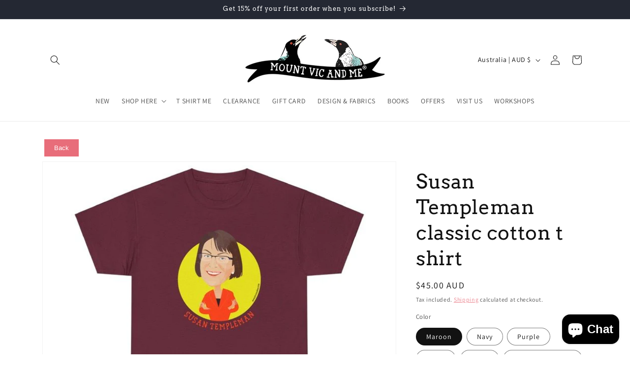

--- FILE ---
content_type: text/html; charset=utf-8
request_url: https://mountvicandme.com/products/susan-templeman-classic-cotton-t-shirt
body_size: 62664
content:
<!doctype html>
<html class="no-js" lang="en">
  <head>
    <meta name="facebook-domain-verification" content="ya21osbi5vctwml2438v1tunra8n6u" />
    <meta charset="utf-8">
    <meta http-equiv="X-UA-Compatible" content="IE=edge">
    <meta name="viewport" content="width=device-width,initial-scale=1">
    <meta name="theme-color" content="">
    <link rel="canonical" href="https://mountvicandme.com/products/susan-templeman-classic-cotton-t-shirt"><link rel="preconnect" href="https://fonts.shopifycdn.com" crossorigin><title>
      Susan Templeman classic cotton t shirt
 &ndash; Mount Vic and Me</title>

    
      <meta name="description" content="  S M L XL 2XL 3XL 4XL 5XL Width, cm 45.70 50.80 55.80 60.90 66.00 71.10 76.30 81.20 Length, cm 72.40 74.90 77.50 80.00 82.60 85.10 87.60 90.20 Sleeve length, cm 18.40 19.70 20.90 22.20 23.50 24.80 26.00 27.30 For so many of us in the Blue Mountains we’ve sat and watched to see if Susan Templeman will be representing u">
    

    

<meta property="og:site_name" content="Mount Vic and Me">
<meta property="og:url" content="https://mountvicandme.com/products/susan-templeman-classic-cotton-t-shirt">
<meta property="og:title" content="Susan Templeman classic cotton t shirt">
<meta property="og:type" content="product">
<meta property="og:description" content="  S M L XL 2XL 3XL 4XL 5XL Width, cm 45.70 50.80 55.80 60.90 66.00 71.10 76.30 81.20 Length, cm 72.40 74.90 77.50 80.00 82.60 85.10 87.60 90.20 Sleeve length, cm 18.40 19.70 20.90 22.20 23.50 24.80 26.00 27.30 For so many of us in the Blue Mountains we’ve sat and watched to see if Susan Templeman will be representing u"><meta property="og:image" content="http://mountvicandme.com/cdn/shop/files/2133665987466726455_2048.jpg?v=1714966493">
  <meta property="og:image:secure_url" content="https://mountvicandme.com/cdn/shop/files/2133665987466726455_2048.jpg?v=1714966493">
  <meta property="og:image:width" content="700">
  <meta property="og:image:height" content="700"><meta property="og:price:amount" content="45.00">
  <meta property="og:price:currency" content="AUD"><meta name="twitter:card" content="summary_large_image">
<meta name="twitter:title" content="Susan Templeman classic cotton t shirt">
<meta name="twitter:description" content="  S M L XL 2XL 3XL 4XL 5XL Width, cm 45.70 50.80 55.80 60.90 66.00 71.10 76.30 81.20 Length, cm 72.40 74.90 77.50 80.00 82.60 85.10 87.60 90.20 Sleeve length, cm 18.40 19.70 20.90 22.20 23.50 24.80 26.00 27.30 For so many of us in the Blue Mountains we’ve sat and watched to see if Susan Templeman will be representing u">


    <script src="//mountvicandme.com/cdn/shop/t/1/assets/constants.js?v=58251544750838685771710061584" defer="defer"></script>
    <script src="//mountvicandme.com/cdn/shop/t/1/assets/pubsub.js?v=158357773527763999511710061585" defer="defer"></script>
    <script src="//mountvicandme.com/cdn/shop/t/1/assets/global.js?v=37284204640041572741710061584" defer="defer"></script><script>window.performance && window.performance.mark && window.performance.mark('shopify.content_for_header.start');</script><meta name="facebook-domain-verification" content="2ox6ypkp26z2r0opffrjyk0pdxlzo4">
<meta id="shopify-digital-wallet" name="shopify-digital-wallet" content="/58409549911/digital_wallets/dialog">
<meta name="shopify-checkout-api-token" content="daed69fa6dcceb5cb1ae4bab1883a0d8">
<meta id="in-context-paypal-metadata" data-shop-id="58409549911" data-venmo-supported="false" data-environment="production" data-locale="en_US" data-paypal-v4="true" data-currency="AUD">
<link rel="alternate" type="application/json+oembed" href="https://mountvicandme.com/products/susan-templeman-classic-cotton-t-shirt.oembed">
<script async="async" src="/checkouts/internal/preloads.js?locale=en-AU"></script>
<link rel="preconnect" href="https://shop.app" crossorigin="anonymous">
<script async="async" src="https://shop.app/checkouts/internal/preloads.js?locale=en-AU&shop_id=58409549911" crossorigin="anonymous"></script>
<script id="apple-pay-shop-capabilities" type="application/json">{"shopId":58409549911,"countryCode":"AU","currencyCode":"AUD","merchantCapabilities":["supports3DS"],"merchantId":"gid:\/\/shopify\/Shop\/58409549911","merchantName":"Mount Vic and Me","requiredBillingContactFields":["postalAddress","email"],"requiredShippingContactFields":["postalAddress","email"],"shippingType":"shipping","supportedNetworks":["visa","masterCard"],"total":{"type":"pending","label":"Mount Vic and Me","amount":"1.00"},"shopifyPaymentsEnabled":true,"supportsSubscriptions":true}</script>
<script id="shopify-features" type="application/json">{"accessToken":"daed69fa6dcceb5cb1ae4bab1883a0d8","betas":["rich-media-storefront-analytics"],"domain":"mountvicandme.com","predictiveSearch":true,"shopId":58409549911,"locale":"en"}</script>
<script>var Shopify = Shopify || {};
Shopify.shop = "692e43-3f.myshopify.com";
Shopify.locale = "en";
Shopify.currency = {"active":"AUD","rate":"1.0"};
Shopify.country = "AU";
Shopify.theme = {"name":"Dawn","id":126481367127,"schema_name":"Dawn","schema_version":"13.0.1","theme_store_id":887,"role":"main"};
Shopify.theme.handle = "null";
Shopify.theme.style = {"id":null,"handle":null};
Shopify.cdnHost = "mountvicandme.com/cdn";
Shopify.routes = Shopify.routes || {};
Shopify.routes.root = "/";</script>
<script type="module">!function(o){(o.Shopify=o.Shopify||{}).modules=!0}(window);</script>
<script>!function(o){function n(){var o=[];function n(){o.push(Array.prototype.slice.apply(arguments))}return n.q=o,n}var t=o.Shopify=o.Shopify||{};t.loadFeatures=n(),t.autoloadFeatures=n()}(window);</script>
<script>
  window.ShopifyPay = window.ShopifyPay || {};
  window.ShopifyPay.apiHost = "shop.app\/pay";
  window.ShopifyPay.redirectState = null;
</script>
<script id="shop-js-analytics" type="application/json">{"pageType":"product"}</script>
<script defer="defer" async type="module" src="//mountvicandme.com/cdn/shopifycloud/shop-js/modules/v2/client.init-shop-cart-sync_BT-GjEfc.en.esm.js"></script>
<script defer="defer" async type="module" src="//mountvicandme.com/cdn/shopifycloud/shop-js/modules/v2/chunk.common_D58fp_Oc.esm.js"></script>
<script defer="defer" async type="module" src="//mountvicandme.com/cdn/shopifycloud/shop-js/modules/v2/chunk.modal_xMitdFEc.esm.js"></script>
<script type="module">
  await import("//mountvicandme.com/cdn/shopifycloud/shop-js/modules/v2/client.init-shop-cart-sync_BT-GjEfc.en.esm.js");
await import("//mountvicandme.com/cdn/shopifycloud/shop-js/modules/v2/chunk.common_D58fp_Oc.esm.js");
await import("//mountvicandme.com/cdn/shopifycloud/shop-js/modules/v2/chunk.modal_xMitdFEc.esm.js");

  window.Shopify.SignInWithShop?.initShopCartSync?.({"fedCMEnabled":true,"windoidEnabled":true});

</script>
<script>
  window.Shopify = window.Shopify || {};
  if (!window.Shopify.featureAssets) window.Shopify.featureAssets = {};
  window.Shopify.featureAssets['shop-js'] = {"shop-cart-sync":["modules/v2/client.shop-cart-sync_DZOKe7Ll.en.esm.js","modules/v2/chunk.common_D58fp_Oc.esm.js","modules/v2/chunk.modal_xMitdFEc.esm.js"],"init-fed-cm":["modules/v2/client.init-fed-cm_B6oLuCjv.en.esm.js","modules/v2/chunk.common_D58fp_Oc.esm.js","modules/v2/chunk.modal_xMitdFEc.esm.js"],"shop-cash-offers":["modules/v2/client.shop-cash-offers_D2sdYoxE.en.esm.js","modules/v2/chunk.common_D58fp_Oc.esm.js","modules/v2/chunk.modal_xMitdFEc.esm.js"],"shop-login-button":["modules/v2/client.shop-login-button_QeVjl5Y3.en.esm.js","modules/v2/chunk.common_D58fp_Oc.esm.js","modules/v2/chunk.modal_xMitdFEc.esm.js"],"pay-button":["modules/v2/client.pay-button_DXTOsIq6.en.esm.js","modules/v2/chunk.common_D58fp_Oc.esm.js","modules/v2/chunk.modal_xMitdFEc.esm.js"],"shop-button":["modules/v2/client.shop-button_DQZHx9pm.en.esm.js","modules/v2/chunk.common_D58fp_Oc.esm.js","modules/v2/chunk.modal_xMitdFEc.esm.js"],"avatar":["modules/v2/client.avatar_BTnouDA3.en.esm.js"],"init-windoid":["modules/v2/client.init-windoid_CR1B-cfM.en.esm.js","modules/v2/chunk.common_D58fp_Oc.esm.js","modules/v2/chunk.modal_xMitdFEc.esm.js"],"init-shop-for-new-customer-accounts":["modules/v2/client.init-shop-for-new-customer-accounts_C_vY_xzh.en.esm.js","modules/v2/client.shop-login-button_QeVjl5Y3.en.esm.js","modules/v2/chunk.common_D58fp_Oc.esm.js","modules/v2/chunk.modal_xMitdFEc.esm.js"],"init-shop-email-lookup-coordinator":["modules/v2/client.init-shop-email-lookup-coordinator_BI7n9ZSv.en.esm.js","modules/v2/chunk.common_D58fp_Oc.esm.js","modules/v2/chunk.modal_xMitdFEc.esm.js"],"init-shop-cart-sync":["modules/v2/client.init-shop-cart-sync_BT-GjEfc.en.esm.js","modules/v2/chunk.common_D58fp_Oc.esm.js","modules/v2/chunk.modal_xMitdFEc.esm.js"],"shop-toast-manager":["modules/v2/client.shop-toast-manager_DiYdP3xc.en.esm.js","modules/v2/chunk.common_D58fp_Oc.esm.js","modules/v2/chunk.modal_xMitdFEc.esm.js"],"init-customer-accounts":["modules/v2/client.init-customer-accounts_D9ZNqS-Q.en.esm.js","modules/v2/client.shop-login-button_QeVjl5Y3.en.esm.js","modules/v2/chunk.common_D58fp_Oc.esm.js","modules/v2/chunk.modal_xMitdFEc.esm.js"],"init-customer-accounts-sign-up":["modules/v2/client.init-customer-accounts-sign-up_iGw4briv.en.esm.js","modules/v2/client.shop-login-button_QeVjl5Y3.en.esm.js","modules/v2/chunk.common_D58fp_Oc.esm.js","modules/v2/chunk.modal_xMitdFEc.esm.js"],"shop-follow-button":["modules/v2/client.shop-follow-button_CqMgW2wH.en.esm.js","modules/v2/chunk.common_D58fp_Oc.esm.js","modules/v2/chunk.modal_xMitdFEc.esm.js"],"checkout-modal":["modules/v2/client.checkout-modal_xHeaAweL.en.esm.js","modules/v2/chunk.common_D58fp_Oc.esm.js","modules/v2/chunk.modal_xMitdFEc.esm.js"],"shop-login":["modules/v2/client.shop-login_D91U-Q7h.en.esm.js","modules/v2/chunk.common_D58fp_Oc.esm.js","modules/v2/chunk.modal_xMitdFEc.esm.js"],"lead-capture":["modules/v2/client.lead-capture_BJmE1dJe.en.esm.js","modules/v2/chunk.common_D58fp_Oc.esm.js","modules/v2/chunk.modal_xMitdFEc.esm.js"],"payment-terms":["modules/v2/client.payment-terms_Ci9AEqFq.en.esm.js","modules/v2/chunk.common_D58fp_Oc.esm.js","modules/v2/chunk.modal_xMitdFEc.esm.js"]};
</script>
<script>(function() {
  var isLoaded = false;
  function asyncLoad() {
    if (isLoaded) return;
    isLoaded = true;
    var urls = ["https:\/\/static.klaviyo.com\/onsite\/js\/klaviyo.js?company_id=TkhjZk\u0026shop=692e43-3f.myshopify.com","https:\/\/cdn.nfcube.com\/instafeed-bda90ced2d8ebc7dd9094f0d34042007.js?shop=692e43-3f.myshopify.com","https:\/\/wholesale.good-apps.co\/storage\/js\/goodpa_wholesale-692e43-3f.myshopify.com.js?ver=61\u0026shop=692e43-3f.myshopify.com"];
    for (var i = 0; i < urls.length; i++) {
      var s = document.createElement('script');
      s.type = 'text/javascript';
      s.async = true;
      s.src = urls[i];
      var x = document.getElementsByTagName('script')[0];
      x.parentNode.insertBefore(s, x);
    }
  };
  if(window.attachEvent) {
    window.attachEvent('onload', asyncLoad);
  } else {
    window.addEventListener('load', asyncLoad, false);
  }
})();</script>
<script id="__st">var __st={"a":58409549911,"offset":39600,"reqid":"a4c07ace-1498-45ba-bc17-4a0bee16944d-1769240062","pageurl":"mountvicandme.com\/products\/susan-templeman-classic-cotton-t-shirt","u":"7e7ffac32fe6","p":"product","rtyp":"product","rid":7140089200727};</script>
<script>window.ShopifyPaypalV4VisibilityTracking = true;</script>
<script id="captcha-bootstrap">!function(){'use strict';const t='contact',e='account',n='new_comment',o=[[t,t],['blogs',n],['comments',n],[t,'customer']],c=[[e,'customer_login'],[e,'guest_login'],[e,'recover_customer_password'],[e,'create_customer']],r=t=>t.map((([t,e])=>`form[action*='/${t}']:not([data-nocaptcha='true']) input[name='form_type'][value='${e}']`)).join(','),a=t=>()=>t?[...document.querySelectorAll(t)].map((t=>t.form)):[];function s(){const t=[...o],e=r(t);return a(e)}const i='password',u='form_key',d=['recaptcha-v3-token','g-recaptcha-response','h-captcha-response',i],f=()=>{try{return window.sessionStorage}catch{return}},m='__shopify_v',_=t=>t.elements[u];function p(t,e,n=!1){try{const o=window.sessionStorage,c=JSON.parse(o.getItem(e)),{data:r}=function(t){const{data:e,action:n}=t;return t[m]||n?{data:e,action:n}:{data:t,action:n}}(c);for(const[e,n]of Object.entries(r))t.elements[e]&&(t.elements[e].value=n);n&&o.removeItem(e)}catch(o){console.error('form repopulation failed',{error:o})}}const l='form_type',E='cptcha';function T(t){t.dataset[E]=!0}const w=window,h=w.document,L='Shopify',v='ce_forms',y='captcha';let A=!1;((t,e)=>{const n=(g='f06e6c50-85a8-45c8-87d0-21a2b65856fe',I='https://cdn.shopify.com/shopifycloud/storefront-forms-hcaptcha/ce_storefront_forms_captcha_hcaptcha.v1.5.2.iife.js',D={infoText:'Protected by hCaptcha',privacyText:'Privacy',termsText:'Terms'},(t,e,n)=>{const o=w[L][v],c=o.bindForm;if(c)return c(t,g,e,D).then(n);var r;o.q.push([[t,g,e,D],n]),r=I,A||(h.body.append(Object.assign(h.createElement('script'),{id:'captcha-provider',async:!0,src:r})),A=!0)});var g,I,D;w[L]=w[L]||{},w[L][v]=w[L][v]||{},w[L][v].q=[],w[L][y]=w[L][y]||{},w[L][y].protect=function(t,e){n(t,void 0,e),T(t)},Object.freeze(w[L][y]),function(t,e,n,w,h,L){const[v,y,A,g]=function(t,e,n){const i=e?o:[],u=t?c:[],d=[...i,...u],f=r(d),m=r(i),_=r(d.filter((([t,e])=>n.includes(e))));return[a(f),a(m),a(_),s()]}(w,h,L),I=t=>{const e=t.target;return e instanceof HTMLFormElement?e:e&&e.form},D=t=>v().includes(t);t.addEventListener('submit',(t=>{const e=I(t);if(!e)return;const n=D(e)&&!e.dataset.hcaptchaBound&&!e.dataset.recaptchaBound,o=_(e),c=g().includes(e)&&(!o||!o.value);(n||c)&&t.preventDefault(),c&&!n&&(function(t){try{if(!f())return;!function(t){const e=f();if(!e)return;const n=_(t);if(!n)return;const o=n.value;o&&e.removeItem(o)}(t);const e=Array.from(Array(32),(()=>Math.random().toString(36)[2])).join('');!function(t,e){_(t)||t.append(Object.assign(document.createElement('input'),{type:'hidden',name:u})),t.elements[u].value=e}(t,e),function(t,e){const n=f();if(!n)return;const o=[...t.querySelectorAll(`input[type='${i}']`)].map((({name:t})=>t)),c=[...d,...o],r={};for(const[a,s]of new FormData(t).entries())c.includes(a)||(r[a]=s);n.setItem(e,JSON.stringify({[m]:1,action:t.action,data:r}))}(t,e)}catch(e){console.error('failed to persist form',e)}}(e),e.submit())}));const S=(t,e)=>{t&&!t.dataset[E]&&(n(t,e.some((e=>e===t))),T(t))};for(const o of['focusin','change'])t.addEventListener(o,(t=>{const e=I(t);D(e)&&S(e,y())}));const B=e.get('form_key'),M=e.get(l),P=B&&M;t.addEventListener('DOMContentLoaded',(()=>{const t=y();if(P)for(const e of t)e.elements[l].value===M&&p(e,B);[...new Set([...A(),...v().filter((t=>'true'===t.dataset.shopifyCaptcha))])].forEach((e=>S(e,t)))}))}(h,new URLSearchParams(w.location.search),n,t,e,['guest_login'])})(!0,!0)}();</script>
<script integrity="sha256-4kQ18oKyAcykRKYeNunJcIwy7WH5gtpwJnB7kiuLZ1E=" data-source-attribution="shopify.loadfeatures" defer="defer" src="//mountvicandme.com/cdn/shopifycloud/storefront/assets/storefront/load_feature-a0a9edcb.js" crossorigin="anonymous"></script>
<script crossorigin="anonymous" defer="defer" src="//mountvicandme.com/cdn/shopifycloud/storefront/assets/shopify_pay/storefront-65b4c6d7.js?v=20250812"></script>
<script data-source-attribution="shopify.dynamic_checkout.dynamic.init">var Shopify=Shopify||{};Shopify.PaymentButton=Shopify.PaymentButton||{isStorefrontPortableWallets:!0,init:function(){window.Shopify.PaymentButton.init=function(){};var t=document.createElement("script");t.src="https://mountvicandme.com/cdn/shopifycloud/portable-wallets/latest/portable-wallets.en.js",t.type="module",document.head.appendChild(t)}};
</script>
<script data-source-attribution="shopify.dynamic_checkout.buyer_consent">
  function portableWalletsHideBuyerConsent(e){var t=document.getElementById("shopify-buyer-consent"),n=document.getElementById("shopify-subscription-policy-button");t&&n&&(t.classList.add("hidden"),t.setAttribute("aria-hidden","true"),n.removeEventListener("click",e))}function portableWalletsShowBuyerConsent(e){var t=document.getElementById("shopify-buyer-consent"),n=document.getElementById("shopify-subscription-policy-button");t&&n&&(t.classList.remove("hidden"),t.removeAttribute("aria-hidden"),n.addEventListener("click",e))}window.Shopify?.PaymentButton&&(window.Shopify.PaymentButton.hideBuyerConsent=portableWalletsHideBuyerConsent,window.Shopify.PaymentButton.showBuyerConsent=portableWalletsShowBuyerConsent);
</script>
<script data-source-attribution="shopify.dynamic_checkout.cart.bootstrap">document.addEventListener("DOMContentLoaded",(function(){function t(){return document.querySelector("shopify-accelerated-checkout-cart, shopify-accelerated-checkout")}if(t())Shopify.PaymentButton.init();else{new MutationObserver((function(e,n){t()&&(Shopify.PaymentButton.init(),n.disconnect())})).observe(document.body,{childList:!0,subtree:!0})}}));
</script>
<script id='scb4127' type='text/javascript' async='' src='https://mountvicandme.com/cdn/shopifycloud/privacy-banner/storefront-banner.js'></script><link id="shopify-accelerated-checkout-styles" rel="stylesheet" media="screen" href="https://mountvicandme.com/cdn/shopifycloud/portable-wallets/latest/accelerated-checkout-backwards-compat.css" crossorigin="anonymous">
<style id="shopify-accelerated-checkout-cart">
        #shopify-buyer-consent {
  margin-top: 1em;
  display: inline-block;
  width: 100%;
}

#shopify-buyer-consent.hidden {
  display: none;
}

#shopify-subscription-policy-button {
  background: none;
  border: none;
  padding: 0;
  text-decoration: underline;
  font-size: inherit;
  cursor: pointer;
}

#shopify-subscription-policy-button::before {
  box-shadow: none;
}

      </style>
<script id="sections-script" data-sections="header" defer="defer" src="//mountvicandme.com/cdn/shop/t/1/compiled_assets/scripts.js?v=15104"></script>
<script>window.performance && window.performance.mark && window.performance.mark('shopify.content_for_header.end');</script>


    <style data-shopify>
      @font-face {
  font-family: Assistant;
  font-weight: 400;
  font-style: normal;
  font-display: swap;
  src: url("//mountvicandme.com/cdn/fonts/assistant/assistant_n4.9120912a469cad1cc292572851508ca49d12e768.woff2") format("woff2"),
       url("//mountvicandme.com/cdn/fonts/assistant/assistant_n4.6e9875ce64e0fefcd3f4446b7ec9036b3ddd2985.woff") format("woff");
}

      @font-face {
  font-family: Assistant;
  font-weight: 700;
  font-style: normal;
  font-display: swap;
  src: url("//mountvicandme.com/cdn/fonts/assistant/assistant_n7.bf44452348ec8b8efa3aa3068825305886b1c83c.woff2") format("woff2"),
       url("//mountvicandme.com/cdn/fonts/assistant/assistant_n7.0c887fee83f6b3bda822f1150b912c72da0f7b64.woff") format("woff");
}

      
      
      @font-face {
  font-family: Arvo;
  font-weight: 400;
  font-style: normal;
  font-display: swap;
  src: url("//mountvicandme.com/cdn/fonts/arvo/arvo_n4.cf5897c91bef7f76bce9d45a5025155aa004d2c7.woff2") format("woff2"),
       url("//mountvicandme.com/cdn/fonts/arvo/arvo_n4.1700444de931e038b31bac25071cca458ea16547.woff") format("woff");
}


      
        :root,
        .color-scheme-1 {
          --color-background: 255,255,255;
        
          --gradient-background: #ffffff;
        

        

        --color-foreground: 18,18,18;
        --color-background-contrast: 191,191,191;
        --color-shadow: 233,164,174;
        --color-button: 232,109,122;
        --color-button-text: 255,255,255;
        --color-secondary-button: 255,255,255;
        --color-secondary-button-text: 232,109,122;
        --color-link: 232,109,122;
        --color-badge-foreground: 18,18,18;
        --color-badge-background: 255,255,255;
        --color-badge-border: 18,18,18;
        --payment-terms-background-color: rgb(255 255 255);
      }
      
        
        .color-scheme-2 {
          --color-background: 243,243,243;
        
          --gradient-background: #f3f3f3;
        

        

        --color-foreground: 18,18,18;
        --color-background-contrast: 179,179,179;
        --color-shadow: 18,18,18;
        --color-button: 18,18,18;
        --color-button-text: 243,243,243;
        --color-secondary-button: 243,243,243;
        --color-secondary-button-text: 18,18,18;
        --color-link: 18,18,18;
        --color-badge-foreground: 18,18,18;
        --color-badge-background: 243,243,243;
        --color-badge-border: 18,18,18;
        --payment-terms-background-color: rgb(243 243 243);
      }
      
        
        .color-scheme-3 {
          --color-background: 36,40,51;
        
          --gradient-background: #242833;
        

        

        --color-foreground: 255,255,255;
        --color-background-contrast: 47,52,66;
        --color-shadow: 18,18,18;
        --color-button: 255,255,255;
        --color-button-text: 0,0,0;
        --color-secondary-button: 36,40,51;
        --color-secondary-button-text: 255,255,255;
        --color-link: 255,255,255;
        --color-badge-foreground: 255,255,255;
        --color-badge-background: 36,40,51;
        --color-badge-border: 255,255,255;
        --payment-terms-background-color: rgb(36 40 51);
      }
      
        
        .color-scheme-4 {
          --color-background: 252,217,195;
        
          --gradient-background: #fcd9c3;
        

        

        --color-foreground: 36,40,51;
        --color-background-contrast: 246,140,74;
        --color-shadow: 246,220,223;
        --color-button: 255,255,255;
        --color-button-text: 18,18,18;
        --color-secondary-button: 252,217,195;
        --color-secondary-button-text: 232,109,122;
        --color-link: 232,109,122;
        --color-badge-foreground: 36,40,51;
        --color-badge-background: 252,217,195;
        --color-badge-border: 36,40,51;
        --payment-terms-background-color: rgb(252 217 195);
      }
      
        
        .color-scheme-5 {
          --color-background: 255,255,255;
        
          --gradient-background: #ffffff;
        

        

        --color-foreground: 232,109,122;
        --color-background-contrast: 191,191,191;
        --color-shadow: 245,245,245;
        --color-button: 255,255,255;
        --color-button-text: 255,255,255;
        --color-secondary-button: 255,255,255;
        --color-secondary-button-text: 255,255,255;
        --color-link: 255,255,255;
        --color-badge-foreground: 232,109,122;
        --color-badge-background: 255,255,255;
        --color-badge-border: 232,109,122;
        --payment-terms-background-color: rgb(255 255 255);
      }
      
        
        .color-scheme-0e46fe66-7093-424d-844e-f4eacf02670b {
          --color-background: 253,230,233;
        
          --gradient-background: linear-gradient(180deg, rgba(255, 145, 129, 1), rgba(254, 91, 124, 1) 49%, rgba(255, 140, 162, 1) 100%);
        

        

        --color-foreground: 70,69,69;
        --color-background-contrast: 244,112,129;
        --color-shadow: 255,255,255;
        --color-button: 243,243,243;
        --color-button-text: 232,109,122;
        --color-secondary-button: 253,230,233;
        --color-secondary-button-text: 232,109,122;
        --color-link: 232,109,122;
        --color-badge-foreground: 70,69,69;
        --color-badge-background: 253,230,233;
        --color-badge-border: 70,69,69;
        --payment-terms-background-color: rgb(253 230 233);
      }
      
        
        .color-scheme-5ad2e971-6fc3-4a41-82af-3923f00d83d6 {
          --color-background: 184,132,132;
        
          --gradient-background: #b88484;
        

        

        --color-foreground: 18,18,18;
        --color-background-contrast: 120,69,69;
        --color-shadow: 233,164,174;
        --color-button: 232,109,122;
        --color-button-text: 255,255,255;
        --color-secondary-button: 184,132,132;
        --color-secondary-button-text: 232,109,122;
        --color-link: 232,109,122;
        --color-badge-foreground: 18,18,18;
        --color-badge-background: 184,132,132;
        --color-badge-border: 18,18,18;
        --payment-terms-background-color: rgb(184 132 132);
      }
      
        
        .color-scheme-384c0267-5b41-43f7-a588-4966ec726f6f {
          --color-background: 194,228,227;
        
          --gradient-background: #c2e4e3;
        

        

        --color-foreground: 18,18,18;
        --color-background-contrast: 106,189,186;
        --color-shadow: 70,158,152;
        --color-button: 85,184,177;
        --color-button-text: 255,255,255;
        --color-secondary-button: 194,228,227;
        --color-secondary-button-text: 29,109,104;
        --color-link: 29,109,104;
        --color-badge-foreground: 18,18,18;
        --color-badge-background: 194,228,227;
        --color-badge-border: 18,18,18;
        --payment-terms-background-color: rgb(194 228 227);
      }
      

      body, .color-scheme-1, .color-scheme-2, .color-scheme-3, .color-scheme-4, .color-scheme-5, .color-scheme-0e46fe66-7093-424d-844e-f4eacf02670b, .color-scheme-5ad2e971-6fc3-4a41-82af-3923f00d83d6, .color-scheme-384c0267-5b41-43f7-a588-4966ec726f6f {
        color: rgba(var(--color-foreground), 0.75);
        background-color: rgb(var(--color-background));
      }

      :root {
        --font-body-family: Assistant, sans-serif;
        --font-body-style: normal;
        --font-body-weight: 400;
        --font-body-weight-bold: 700;

        --font-heading-family: Arvo, serif;
        --font-heading-style: normal;
        --font-heading-weight: 400;

        --font-body-scale: 1.0;
        --font-heading-scale: 1.0;

        --media-padding: px;
        --media-border-opacity: 0.05;
        --media-border-width: 1px;
        --media-radius: 0px;
        --media-shadow-opacity: 0.0;
        --media-shadow-horizontal-offset: 0px;
        --media-shadow-vertical-offset: 4px;
        --media-shadow-blur-radius: 5px;
        --media-shadow-visible: 0;

        --page-width: 120rem;
        --page-width-margin: 0rem;

        --product-card-image-padding: 0.0rem;
        --product-card-corner-radius: 0.0rem;
        --product-card-text-alignment: left;
        --product-card-border-width: 0.0rem;
        --product-card-border-opacity: 0.1;
        --product-card-shadow-opacity: 0.0;
        --product-card-shadow-visible: 0;
        --product-card-shadow-horizontal-offset: 0.0rem;
        --product-card-shadow-vertical-offset: 0.4rem;
        --product-card-shadow-blur-radius: 0.5rem;

        --collection-card-image-padding: 0.0rem;
        --collection-card-corner-radius: 0.0rem;
        --collection-card-text-alignment: left;
        --collection-card-border-width: 0.0rem;
        --collection-card-border-opacity: 0.1;
        --collection-card-shadow-opacity: 0.0;
        --collection-card-shadow-visible: 0;
        --collection-card-shadow-horizontal-offset: 0.0rem;
        --collection-card-shadow-vertical-offset: 0.4rem;
        --collection-card-shadow-blur-radius: 0.5rem;

        --blog-card-image-padding: 0.0rem;
        --blog-card-corner-radius: 0.0rem;
        --blog-card-text-alignment: left;
        --blog-card-border-width: 0.0rem;
        --blog-card-border-opacity: 0.1;
        --blog-card-shadow-opacity: 0.0;
        --blog-card-shadow-visible: 0;
        --blog-card-shadow-horizontal-offset: 0.0rem;
        --blog-card-shadow-vertical-offset: 0.4rem;
        --blog-card-shadow-blur-radius: 0.5rem;

        --badge-corner-radius: 4.0rem;

        --popup-border-width: 1px;
        --popup-border-opacity: 0.1;
        --popup-corner-radius: 0px;
        --popup-shadow-opacity: 0.05;
        --popup-shadow-horizontal-offset: 0px;
        --popup-shadow-vertical-offset: 4px;
        --popup-shadow-blur-radius: 5px;

        --drawer-border-width: 1px;
        --drawer-border-opacity: 0.1;
        --drawer-shadow-opacity: 0.0;
        --drawer-shadow-horizontal-offset: 0px;
        --drawer-shadow-vertical-offset: 4px;
        --drawer-shadow-blur-radius: 5px;

        --spacing-sections-desktop: 0px;
        --spacing-sections-mobile: 0px;

        --grid-desktop-vertical-spacing: 8px;
        --grid-desktop-horizontal-spacing: 8px;
        --grid-mobile-vertical-spacing: 4px;
        --grid-mobile-horizontal-spacing: 4px;

        --text-boxes-border-opacity: 0.1;
        --text-boxes-border-width: 0px;
        --text-boxes-radius: 0px;
        --text-boxes-shadow-opacity: 0.0;
        --text-boxes-shadow-visible: 0;
        --text-boxes-shadow-horizontal-offset: 0px;
        --text-boxes-shadow-vertical-offset: 4px;
        --text-boxes-shadow-blur-radius: 5px;

        --buttons-radius: 0px;
        --buttons-radius-outset: 0px;
        --buttons-border-width: 1px;
        --buttons-border-opacity: 1.0;
        --buttons-shadow-opacity: 0.0;
        --buttons-shadow-visible: 0;
        --buttons-shadow-horizontal-offset: 0px;
        --buttons-shadow-vertical-offset: 4px;
        --buttons-shadow-blur-radius: 5px;
        --buttons-border-offset: 0px;

        --inputs-radius: 0px;
        --inputs-border-width: 1px;
        --inputs-border-opacity: 0.55;
        --inputs-shadow-opacity: 0.0;
        --inputs-shadow-horizontal-offset: 0px;
        --inputs-margin-offset: 0px;
        --inputs-shadow-vertical-offset: 4px;
        --inputs-shadow-blur-radius: 5px;
        --inputs-radius-outset: 0px;

        --variant-pills-radius: 40px;
        --variant-pills-border-width: 1px;
        --variant-pills-border-opacity: 0.55;
        --variant-pills-shadow-opacity: 0.0;
        --variant-pills-shadow-horizontal-offset: 0px;
        --variant-pills-shadow-vertical-offset: 4px;
        --variant-pills-shadow-blur-radius: 5px;
      }

      *,
      *::before,
      *::after {
        box-sizing: inherit;
      }

      html {
        box-sizing: border-box;
        font-size: calc(var(--font-body-scale) * 62.5%);
        height: 100%;
      }

      body {
        display: grid;
        grid-template-rows: auto auto 1fr auto;
        grid-template-columns: 100%;
        min-height: 100%;
        margin: 0;
        font-size: 1.5rem;
        letter-spacing: 0.06rem;
        line-height: calc(1 + 0.8 / var(--font-body-scale));
        font-family: var(--font-body-family);
        font-style: var(--font-body-style);
        font-weight: var(--font-body-weight);
      }

      @media screen and (min-width: 750px) {
        body {
          font-size: 1.6rem;
        }
      }
    </style>

    <link href="//mountvicandme.com/cdn/shop/t/1/assets/base.css?v=71075123920205962791710658874" rel="stylesheet" type="text/css" media="all" />
<link rel="preload" as="font" href="//mountvicandme.com/cdn/fonts/assistant/assistant_n4.9120912a469cad1cc292572851508ca49d12e768.woff2" type="font/woff2" crossorigin><link rel="preload" as="font" href="//mountvicandme.com/cdn/fonts/arvo/arvo_n4.cf5897c91bef7f76bce9d45a5025155aa004d2c7.woff2" type="font/woff2" crossorigin><link href="//mountvicandme.com/cdn/shop/t/1/assets/component-localization-form.css?v=124545717069420038221710061584" rel="stylesheet" type="text/css" media="all" />
      <script src="//mountvicandme.com/cdn/shop/t/1/assets/localization-form.js?v=169565320306168926741710061584" defer="defer"></script><link
        rel="stylesheet"
        href="//mountvicandme.com/cdn/shop/t/1/assets/component-predictive-search.css?v=118923337488134913561710061584"
        media="print"
        onload="this.media='all'"
      ><script>
      document.documentElement.className = document.documentElement.className.replace('no-js', 'js');
      if (Shopify.designMode) {
        document.documentElement.classList.add('shopify-design-mode');
      }
    </script>
  <!-- BEGIN app block: shopify://apps/judge-me-reviews/blocks/judgeme_core/61ccd3b1-a9f2-4160-9fe9-4fec8413e5d8 --><!-- Start of Judge.me Core -->






<link rel="dns-prefetch" href="https://cdnwidget.judge.me">
<link rel="dns-prefetch" href="https://cdn.judge.me">
<link rel="dns-prefetch" href="https://cdn1.judge.me">
<link rel="dns-prefetch" href="https://api.judge.me">

<script data-cfasync='false' class='jdgm-settings-script'>window.jdgmSettings={"pagination":5,"disable_web_reviews":true,"badge_no_review_text":"No reviews","badge_n_reviews_text":"{{ n }} review/reviews","hide_badge_preview_if_no_reviews":true,"badge_hide_text":false,"enforce_center_preview_badge":false,"widget_title":"Customer Reviews","widget_open_form_text":"Write a review","widget_close_form_text":"Cancel review","widget_refresh_page_text":"Refresh page","widget_summary_text":"Based on {{ number_of_reviews }} review/reviews","widget_no_review_text":"Be the first to write a review","widget_name_field_text":"Display name","widget_verified_name_field_text":"Verified Name (public)","widget_name_placeholder_text":"Display name","widget_required_field_error_text":"This field is required.","widget_email_field_text":"Email address","widget_verified_email_field_text":"Verified Email (private, can not be edited)","widget_email_placeholder_text":"Your email address","widget_email_field_error_text":"Please enter a valid email address.","widget_rating_field_text":"Rating","widget_review_title_field_text":"Review Title","widget_review_title_placeholder_text":"Give your review a title","widget_review_body_field_text":"Review content","widget_review_body_placeholder_text":"Start writing here...","widget_pictures_field_text":"Picture/Video (optional)","widget_submit_review_text":"Submit Review","widget_submit_verified_review_text":"Submit Verified Review","widget_submit_success_msg_with_auto_publish":"Thank you! Please refresh the page in a few moments to see your review. You can remove or edit your review by logging into \u003ca href='https://judge.me/login' target='_blank' rel='nofollow noopener'\u003eJudge.me\u003c/a\u003e","widget_submit_success_msg_no_auto_publish":"Thank you! Your review will be published as soon as it is approved by the shop admin. You can remove or edit your review by logging into \u003ca href='https://judge.me/login' target='_blank' rel='nofollow noopener'\u003eJudge.me\u003c/a\u003e","widget_show_default_reviews_out_of_total_text":"Showing {{ n_reviews_shown }} out of {{ n_reviews }} reviews.","widget_show_all_link_text":"Show all","widget_show_less_link_text":"Show less","widget_author_said_text":"{{ reviewer_name }} said:","widget_days_text":"{{ n }} days ago","widget_weeks_text":"{{ n }} week/weeks ago","widget_months_text":"{{ n }} month/months ago","widget_years_text":"{{ n }} year/years ago","widget_yesterday_text":"Yesterday","widget_today_text":"Today","widget_replied_text":"\u003e\u003e {{ shop_name }} replied:","widget_read_more_text":"Read more","widget_reviewer_name_as_initial":"","widget_rating_filter_color":"#fbcd0a","widget_rating_filter_see_all_text":"See all reviews","widget_sorting_most_recent_text":"Most Recent","widget_sorting_highest_rating_text":"Highest Rating","widget_sorting_lowest_rating_text":"Lowest Rating","widget_sorting_with_pictures_text":"Only Pictures","widget_sorting_most_helpful_text":"Most Helpful","widget_open_question_form_text":"Ask a question","widget_reviews_subtab_text":"Reviews","widget_questions_subtab_text":"Questions","widget_question_label_text":"Question","widget_answer_label_text":"Answer","widget_question_placeholder_text":"Write your question here","widget_submit_question_text":"Submit Question","widget_question_submit_success_text":"Thank you for your question! We will notify you once it gets answered.","verified_badge_text":"Verified","verified_badge_bg_color":"","verified_badge_text_color":"","verified_badge_placement":"left-of-reviewer-name","widget_review_max_height":"","widget_hide_border":false,"widget_social_share":false,"widget_thumb":false,"widget_review_location_show":false,"widget_location_format":"","all_reviews_include_out_of_store_products":true,"all_reviews_out_of_store_text":"(out of store)","all_reviews_pagination":100,"all_reviews_product_name_prefix_text":"about","enable_review_pictures":true,"enable_question_anwser":false,"widget_theme":"default","review_date_format":"dd/mm/yyyy","default_sort_method":"most-recent","widget_product_reviews_subtab_text":"Product Reviews","widget_shop_reviews_subtab_text":"Shop Reviews","widget_other_products_reviews_text":"Reviews for other products","widget_store_reviews_subtab_text":"Store reviews","widget_no_store_reviews_text":"This store hasn't received any reviews yet","widget_web_restriction_product_reviews_text":"This product hasn't received any reviews yet","widget_no_items_text":"No items found","widget_show_more_text":"Show more","widget_write_a_store_review_text":"Write a Store Review","widget_other_languages_heading":"Reviews in Other Languages","widget_translate_review_text":"Translate review to {{ language }}","widget_translating_review_text":"Translating...","widget_show_original_translation_text":"Show original ({{ language }})","widget_translate_review_failed_text":"Review couldn't be translated.","widget_translate_review_retry_text":"Retry","widget_translate_review_try_again_later_text":"Try again later","show_product_url_for_grouped_product":false,"widget_sorting_pictures_first_text":"Pictures First","show_pictures_on_all_rev_page_mobile":false,"show_pictures_on_all_rev_page_desktop":false,"floating_tab_hide_mobile_install_preference":false,"floating_tab_button_name":"★ Reviews","floating_tab_title":"Let customers speak for us","floating_tab_button_color":"","floating_tab_button_background_color":"","floating_tab_url":"","floating_tab_url_enabled":false,"floating_tab_tab_style":"text","all_reviews_text_badge_text":"Customers rate us {{ shop.metafields.judgeme.all_reviews_rating | round: 1 }}/5 based on {{ shop.metafields.judgeme.all_reviews_count }} reviews.","all_reviews_text_badge_text_branded_style":"{{ shop.metafields.judgeme.all_reviews_rating | round: 1 }} out of 5 stars based on {{ shop.metafields.judgeme.all_reviews_count }} reviews","is_all_reviews_text_badge_a_link":false,"show_stars_for_all_reviews_text_badge":false,"all_reviews_text_badge_url":"","all_reviews_text_style":"branded","all_reviews_text_color_style":"judgeme_brand_color","all_reviews_text_color":"#108474","all_reviews_text_show_jm_brand":true,"featured_carousel_show_header":true,"featured_carousel_title":"Let customers speak for us","testimonials_carousel_title":"Customers are saying","videos_carousel_title":"Real customer stories","cards_carousel_title":"Customers are saying","featured_carousel_count_text":"from {{ n }} reviews","featured_carousel_add_link_to_all_reviews_page":false,"featured_carousel_url":"","featured_carousel_show_images":true,"featured_carousel_autoslide_interval":5,"featured_carousel_arrows_on_the_sides":true,"featured_carousel_height":240,"featured_carousel_width":80,"featured_carousel_image_size":0,"featured_carousel_image_height":250,"featured_carousel_arrow_color":"#eeeeee","verified_count_badge_style":"branded","verified_count_badge_orientation":"horizontal","verified_count_badge_color_style":"judgeme_brand_color","verified_count_badge_color":"#108474","is_verified_count_badge_a_link":false,"verified_count_badge_url":"","verified_count_badge_show_jm_brand":true,"widget_rating_preset_default":5,"widget_first_sub_tab":"product-reviews","widget_show_histogram":true,"widget_histogram_use_custom_color":false,"widget_pagination_use_custom_color":false,"widget_star_use_custom_color":false,"widget_verified_badge_use_custom_color":false,"widget_write_review_use_custom_color":false,"picture_reminder_submit_button":"Upload Pictures","enable_review_videos":false,"mute_video_by_default":false,"widget_sorting_videos_first_text":"Videos First","widget_review_pending_text":"Pending","featured_carousel_items_for_large_screen":4,"social_share_options_order":"Facebook,Twitter","remove_microdata_snippet":false,"disable_json_ld":false,"enable_json_ld_products":false,"preview_badge_show_question_text":false,"preview_badge_no_question_text":"No questions","preview_badge_n_question_text":"{{ number_of_questions }} question/questions","qa_badge_show_icon":false,"qa_badge_position":"same-row","remove_judgeme_branding":false,"widget_add_search_bar":false,"widget_search_bar_placeholder":"Search","widget_sorting_verified_only_text":"Verified only","featured_carousel_theme":"default","featured_carousel_show_rating":true,"featured_carousel_show_title":true,"featured_carousel_show_body":true,"featured_carousel_show_date":false,"featured_carousel_show_reviewer":true,"featured_carousel_show_product":false,"featured_carousel_header_background_color":"#108474","featured_carousel_header_text_color":"#ffffff","featured_carousel_name_product_separator":"reviewed","featured_carousel_full_star_background":"#108474","featured_carousel_empty_star_background":"#dadada","featured_carousel_vertical_theme_background":"#f9fafb","featured_carousel_verified_badge_enable":true,"featured_carousel_verified_badge_color":"#FB637E","featured_carousel_border_style":"round","featured_carousel_review_line_length_limit":3,"featured_carousel_more_reviews_button_text":"Read more reviews","featured_carousel_view_product_button_text":"View product","all_reviews_page_load_reviews_on":"scroll","all_reviews_page_load_more_text":"Load More Reviews","disable_fb_tab_reviews":false,"enable_ajax_cdn_cache":false,"widget_advanced_speed_features":5,"widget_public_name_text":"displayed publicly like","default_reviewer_name":"John Smith","default_reviewer_name_has_non_latin":true,"widget_reviewer_anonymous":"Anonymous","medals_widget_title":"Judge.me Review Medals","medals_widget_background_color":"#f9fafb","medals_widget_position":"footer_all_pages","medals_widget_border_color":"#f9fafb","medals_widget_verified_text_position":"left","medals_widget_use_monochromatic_version":false,"medals_widget_elements_color":"#108474","show_reviewer_avatar":true,"widget_invalid_yt_video_url_error_text":"Not a YouTube video URL","widget_max_length_field_error_text":"Please enter no more than {0} characters.","widget_show_country_flag":false,"widget_show_collected_via_shop_app":true,"widget_verified_by_shop_badge_style":"light","widget_verified_by_shop_text":"Verified by Shop","widget_show_photo_gallery":false,"widget_load_with_code_splitting":true,"widget_ugc_install_preference":false,"widget_ugc_title":"Made by us, Shared by you","widget_ugc_subtitle":"Tag us to see your picture featured in our page","widget_ugc_arrows_color":"#ffffff","widget_ugc_primary_button_text":"Buy Now","widget_ugc_primary_button_background_color":"#108474","widget_ugc_primary_button_text_color":"#ffffff","widget_ugc_primary_button_border_width":"0","widget_ugc_primary_button_border_style":"none","widget_ugc_primary_button_border_color":"#108474","widget_ugc_primary_button_border_radius":"25","widget_ugc_secondary_button_text":"Load More","widget_ugc_secondary_button_background_color":"#ffffff","widget_ugc_secondary_button_text_color":"#108474","widget_ugc_secondary_button_border_width":"2","widget_ugc_secondary_button_border_style":"solid","widget_ugc_secondary_button_border_color":"#108474","widget_ugc_secondary_button_border_radius":"25","widget_ugc_reviews_button_text":"View Reviews","widget_ugc_reviews_button_background_color":"#ffffff","widget_ugc_reviews_button_text_color":"#108474","widget_ugc_reviews_button_border_width":"2","widget_ugc_reviews_button_border_style":"solid","widget_ugc_reviews_button_border_color":"#108474","widget_ugc_reviews_button_border_radius":"25","widget_ugc_reviews_button_link_to":"judgeme-reviews-page","widget_ugc_show_post_date":true,"widget_ugc_max_width":"800","widget_rating_metafield_value_type":true,"widget_primary_color":"#E9B5B7","widget_enable_secondary_color":false,"widget_secondary_color":"#edf5f5","widget_summary_average_rating_text":"{{ average_rating }} out of 5","widget_media_grid_title":"Customer photos \u0026 videos","widget_media_grid_see_more_text":"See more","widget_round_style":false,"widget_show_product_medals":true,"widget_verified_by_judgeme_text":"Verified by Judge.me","widget_show_store_medals":true,"widget_verified_by_judgeme_text_in_store_medals":"Verified by Judge.me","widget_media_field_exceed_quantity_message":"Sorry, we can only accept {{ max_media }} for one review.","widget_media_field_exceed_limit_message":"{{ file_name }} is too large, please select a {{ media_type }} less than {{ size_limit }}MB.","widget_review_submitted_text":"Review Submitted!","widget_question_submitted_text":"Question Submitted!","widget_close_form_text_question":"Cancel","widget_write_your_answer_here_text":"Write your answer here","widget_enabled_branded_link":true,"widget_show_collected_by_judgeme":true,"widget_reviewer_name_color":"","widget_write_review_text_color":"","widget_write_review_bg_color":"","widget_collected_by_judgeme_text":"collected by Judge.me","widget_pagination_type":"standard","widget_load_more_text":"Load More","widget_load_more_color":"#108474","widget_full_review_text":"Full Review","widget_read_more_reviews_text":"Read More Reviews","widget_read_questions_text":"Read Questions","widget_questions_and_answers_text":"Questions \u0026 Answers","widget_verified_by_text":"Verified by","widget_verified_text":"Verified","widget_number_of_reviews_text":"{{ number_of_reviews }} reviews","widget_back_button_text":"Back","widget_next_button_text":"Next","widget_custom_forms_filter_button":"Filters","custom_forms_style":"horizontal","widget_show_review_information":false,"how_reviews_are_collected":"How reviews are collected?","widget_show_review_keywords":false,"widget_gdpr_statement":"How we use your data: We'll only contact you about the review you left, and only if necessary. By submitting your review, you agree to Judge.me's \u003ca href='https://judge.me/terms' target='_blank' rel='nofollow noopener'\u003eterms\u003c/a\u003e, \u003ca href='https://judge.me/privacy' target='_blank' rel='nofollow noopener'\u003eprivacy\u003c/a\u003e and \u003ca href='https://judge.me/content-policy' target='_blank' rel='nofollow noopener'\u003econtent\u003c/a\u003e policies.","widget_multilingual_sorting_enabled":false,"widget_translate_review_content_enabled":false,"widget_translate_review_content_method":"manual","popup_widget_review_selection":"automatically_with_pictures","popup_widget_round_border_style":true,"popup_widget_show_title":true,"popup_widget_show_body":true,"popup_widget_show_reviewer":false,"popup_widget_show_product":true,"popup_widget_show_pictures":true,"popup_widget_use_review_picture":true,"popup_widget_show_on_home_page":true,"popup_widget_show_on_product_page":true,"popup_widget_show_on_collection_page":true,"popup_widget_show_on_cart_page":true,"popup_widget_position":"bottom_left","popup_widget_first_review_delay":5,"popup_widget_duration":5,"popup_widget_interval":5,"popup_widget_review_count":5,"popup_widget_hide_on_mobile":true,"review_snippet_widget_round_border_style":true,"review_snippet_widget_card_color":"#FFFFFF","review_snippet_widget_slider_arrows_background_color":"#FFFFFF","review_snippet_widget_slider_arrows_color":"#000000","review_snippet_widget_star_color":"#108474","show_product_variant":false,"all_reviews_product_variant_label_text":"Variant: ","widget_show_verified_branding":true,"widget_ai_summary_title":"Customers say","widget_ai_summary_disclaimer":"AI-powered review summary based on recent customer reviews","widget_show_ai_summary":false,"widget_show_ai_summary_bg":false,"widget_show_review_title_input":true,"redirect_reviewers_invited_via_email":"external_form","request_store_review_after_product_review":false,"request_review_other_products_in_order":false,"review_form_color_scheme":"default","review_form_corner_style":"square","review_form_star_color":{},"review_form_text_color":"#333333","review_form_background_color":"#ffffff","review_form_field_background_color":"#fafafa","review_form_button_color":{},"review_form_button_text_color":"#ffffff","review_form_modal_overlay_color":"#000000","review_content_screen_title_text":"How would you rate this product?","review_content_introduction_text":"We would love it if you would share a bit about your experience.","store_review_form_title_text":"How would you rate this store?","store_review_form_introduction_text":"We would love it if you would share a bit about your experience.","show_review_guidance_text":true,"one_star_review_guidance_text":"Poor","five_star_review_guidance_text":"Great","customer_information_screen_title_text":"About you","customer_information_introduction_text":"Please tell us more about you.","custom_questions_screen_title_text":"Your experience in more detail","custom_questions_introduction_text":"Here are a few questions to help us understand more about your experience.","review_submitted_screen_title_text":"Thanks for your review!","review_submitted_screen_thank_you_text":"We are processing it and it will appear on the store soon.","review_submitted_screen_email_verification_text":"Please confirm your email by clicking the link we just sent you. This helps us keep reviews authentic.","review_submitted_request_store_review_text":"Would you like to share your experience of shopping with us?","review_submitted_review_other_products_text":"Would you like to review these products?","store_review_screen_title_text":"Would you like to share your experience of shopping with us?","store_review_introduction_text":"We value your feedback and use it to improve. Please share any thoughts or suggestions you have.","reviewer_media_screen_title_picture_text":"Share a picture","reviewer_media_introduction_picture_text":"Upload a photo to support your review.","reviewer_media_screen_title_video_text":"Share a video","reviewer_media_introduction_video_text":"Upload a video to support your review.","reviewer_media_screen_title_picture_or_video_text":"Share a picture or video","reviewer_media_introduction_picture_or_video_text":"Upload a photo or video to support your review.","reviewer_media_youtube_url_text":"Paste your Youtube URL here","advanced_settings_next_step_button_text":"Next","advanced_settings_close_review_button_text":"Close","modal_write_review_flow":false,"write_review_flow_required_text":"Required","write_review_flow_privacy_message_text":"We respect your privacy.","write_review_flow_anonymous_text":"Post review as anonymous","write_review_flow_visibility_text":"This won't be visible to other customers.","write_review_flow_multiple_selection_help_text":"Select as many as you like","write_review_flow_single_selection_help_text":"Select one option","write_review_flow_required_field_error_text":"This field is required","write_review_flow_invalid_email_error_text":"Please enter a valid email address","write_review_flow_max_length_error_text":"Max. {{ max_length }} characters.","write_review_flow_media_upload_text":"\u003cb\u003eClick to upload\u003c/b\u003e or drag and drop","write_review_flow_gdpr_statement":"We'll only contact you about your review if necessary. By submitting your review, you agree to our \u003ca href='https://judge.me/terms' target='_blank' rel='nofollow noopener'\u003eterms and conditions\u003c/a\u003e and \u003ca href='https://judge.me/privacy' target='_blank' rel='nofollow noopener'\u003eprivacy policy\u003c/a\u003e.","rating_only_reviews_enabled":false,"show_negative_reviews_help_screen":false,"new_review_flow_help_screen_rating_threshold":3,"negative_review_resolution_screen_title_text":"Tell us more","negative_review_resolution_text":"Your experience matters to us. If there were issues with your purchase, we're here to help. Feel free to reach out to us, we'd love the opportunity to make things right.","negative_review_resolution_button_text":"Contact us","negative_review_resolution_proceed_with_review_text":"Leave a review","negative_review_resolution_subject":"Issue with purchase from {{ shop_name }}.{{ order_name }}","preview_badge_collection_page_install_status":false,"widget_review_custom_css":"","preview_badge_custom_css":"","preview_badge_stars_count":"5-stars","featured_carousel_custom_css":"","floating_tab_custom_css":"","all_reviews_widget_custom_css":"","medals_widget_custom_css":"","verified_badge_custom_css":"","all_reviews_text_custom_css":"","transparency_badges_collected_via_store_invite":false,"transparency_badges_from_another_provider":false,"transparency_badges_collected_from_store_visitor":false,"transparency_badges_collected_by_verified_review_provider":false,"transparency_badges_earned_reward":false,"transparency_badges_collected_via_store_invite_text":"Review collected via store invitation","transparency_badges_from_another_provider_text":"Review collected from another provider","transparency_badges_collected_from_store_visitor_text":"Review collected from a store visitor","transparency_badges_written_in_google_text":"Review written in Google","transparency_badges_written_in_etsy_text":"Review written in Etsy","transparency_badges_written_in_shop_app_text":"Review written in Shop App","transparency_badges_earned_reward_text":"Review earned a reward for future purchase","product_review_widget_per_page":10,"widget_store_review_label_text":"Review about the store","checkout_comment_extension_title_on_product_page":"Customer Comments","checkout_comment_extension_num_latest_comment_show":5,"checkout_comment_extension_format":"name_and_timestamp","checkout_comment_customer_name":"last_initial","checkout_comment_comment_notification":true,"preview_badge_collection_page_install_preference":false,"preview_badge_home_page_install_preference":false,"preview_badge_product_page_install_preference":false,"review_widget_install_preference":"","review_carousel_install_preference":false,"floating_reviews_tab_install_preference":"none","verified_reviews_count_badge_install_preference":false,"all_reviews_text_install_preference":false,"review_widget_best_location":false,"judgeme_medals_install_preference":false,"review_widget_revamp_enabled":false,"review_widget_qna_enabled":false,"review_widget_header_theme":"minimal","review_widget_widget_title_enabled":true,"review_widget_header_text_size":"medium","review_widget_header_text_weight":"regular","review_widget_average_rating_style":"compact","review_widget_bar_chart_enabled":true,"review_widget_bar_chart_type":"numbers","review_widget_bar_chart_style":"standard","review_widget_expanded_media_gallery_enabled":false,"review_widget_reviews_section_theme":"standard","review_widget_image_style":"thumbnails","review_widget_review_image_ratio":"square","review_widget_stars_size":"medium","review_widget_verified_badge":"standard_text","review_widget_review_title_text_size":"medium","review_widget_review_text_size":"medium","review_widget_review_text_length":"medium","review_widget_number_of_columns_desktop":3,"review_widget_carousel_transition_speed":5,"review_widget_custom_questions_answers_display":"always","review_widget_button_text_color":"#FFFFFF","review_widget_text_color":"#000000","review_widget_lighter_text_color":"#7B7B7B","review_widget_corner_styling":"soft","review_widget_review_word_singular":"review","review_widget_review_word_plural":"reviews","review_widget_voting_label":"Helpful?","review_widget_shop_reply_label":"Reply from {{ shop_name }}:","review_widget_filters_title":"Filters","qna_widget_question_word_singular":"Question","qna_widget_question_word_plural":"Questions","qna_widget_answer_reply_label":"Answer from {{ answerer_name }}:","qna_content_screen_title_text":"Ask a question about this product","qna_widget_question_required_field_error_text":"Please enter your question.","qna_widget_flow_gdpr_statement":"We'll only contact you about your question if necessary. By submitting your question, you agree to our \u003ca href='https://judge.me/terms' target='_blank' rel='nofollow noopener'\u003eterms and conditions\u003c/a\u003e and \u003ca href='https://judge.me/privacy' target='_blank' rel='nofollow noopener'\u003eprivacy policy\u003c/a\u003e.","qna_widget_question_submitted_text":"Thanks for your question!","qna_widget_close_form_text_question":"Close","qna_widget_question_submit_success_text":"We’ll notify you by email when your question is answered.","all_reviews_widget_v2025_enabled":false,"all_reviews_widget_v2025_header_theme":"default","all_reviews_widget_v2025_widget_title_enabled":true,"all_reviews_widget_v2025_header_text_size":"medium","all_reviews_widget_v2025_header_text_weight":"regular","all_reviews_widget_v2025_average_rating_style":"compact","all_reviews_widget_v2025_bar_chart_enabled":true,"all_reviews_widget_v2025_bar_chart_type":"numbers","all_reviews_widget_v2025_bar_chart_style":"standard","all_reviews_widget_v2025_expanded_media_gallery_enabled":false,"all_reviews_widget_v2025_show_store_medals":true,"all_reviews_widget_v2025_show_photo_gallery":true,"all_reviews_widget_v2025_show_review_keywords":false,"all_reviews_widget_v2025_show_ai_summary":false,"all_reviews_widget_v2025_show_ai_summary_bg":false,"all_reviews_widget_v2025_add_search_bar":false,"all_reviews_widget_v2025_default_sort_method":"most-recent","all_reviews_widget_v2025_reviews_per_page":10,"all_reviews_widget_v2025_reviews_section_theme":"default","all_reviews_widget_v2025_image_style":"thumbnails","all_reviews_widget_v2025_review_image_ratio":"square","all_reviews_widget_v2025_stars_size":"medium","all_reviews_widget_v2025_verified_badge":"bold_badge","all_reviews_widget_v2025_review_title_text_size":"medium","all_reviews_widget_v2025_review_text_size":"medium","all_reviews_widget_v2025_review_text_length":"medium","all_reviews_widget_v2025_number_of_columns_desktop":3,"all_reviews_widget_v2025_carousel_transition_speed":5,"all_reviews_widget_v2025_custom_questions_answers_display":"always","all_reviews_widget_v2025_show_product_variant":false,"all_reviews_widget_v2025_show_reviewer_avatar":true,"all_reviews_widget_v2025_reviewer_name_as_initial":"","all_reviews_widget_v2025_review_location_show":false,"all_reviews_widget_v2025_location_format":"","all_reviews_widget_v2025_show_country_flag":false,"all_reviews_widget_v2025_verified_by_shop_badge_style":"light","all_reviews_widget_v2025_social_share":false,"all_reviews_widget_v2025_social_share_options_order":"Facebook,Twitter,LinkedIn,Pinterest","all_reviews_widget_v2025_pagination_type":"standard","all_reviews_widget_v2025_button_text_color":"#FFFFFF","all_reviews_widget_v2025_text_color":"#000000","all_reviews_widget_v2025_lighter_text_color":"#7B7B7B","all_reviews_widget_v2025_corner_styling":"soft","all_reviews_widget_v2025_title":"Customer reviews","all_reviews_widget_v2025_ai_summary_title":"Customers say about this store","all_reviews_widget_v2025_no_review_text":"Be the first to write a review","platform":"shopify","branding_url":"https://app.judge.me/reviews/stores/mountvicandme.com-1","branding_text":"Powered by Judge.me","locale":"en","reply_name":"Mount Vic and Me","widget_version":"3.0","footer":true,"autopublish":false,"review_dates":true,"enable_custom_form":false,"shop_use_review_site":true,"shop_locale":"en","enable_multi_locales_translations":true,"show_review_title_input":true,"review_verification_email_status":"always","can_be_branded":true,"reply_name_text":"Mount Vic and Me"};</script> <style class='jdgm-settings-style'>.jdgm-xx{left:0}:root{--jdgm-primary-color: #E9B5B7;--jdgm-secondary-color: rgba(233,181,183,0.1);--jdgm-star-color: #E9B5B7;--jdgm-write-review-text-color: white;--jdgm-write-review-bg-color: #E9B5B7;--jdgm-paginate-color: #E9B5B7;--jdgm-border-radius: 0;--jdgm-reviewer-name-color: #E9B5B7}.jdgm-histogram__bar-content{background-color:#E9B5B7}.jdgm-rev[data-verified-buyer=true] .jdgm-rev__icon.jdgm-rev__icon:after,.jdgm-rev__buyer-badge.jdgm-rev__buyer-badge{color:white;background-color:#E9B5B7}.jdgm-review-widget--small .jdgm-gallery.jdgm-gallery .jdgm-gallery__thumbnail-link:nth-child(8) .jdgm-gallery__thumbnail-wrapper.jdgm-gallery__thumbnail-wrapper:before{content:"See more"}@media only screen and (min-width: 768px){.jdgm-gallery.jdgm-gallery .jdgm-gallery__thumbnail-link:nth-child(8) .jdgm-gallery__thumbnail-wrapper.jdgm-gallery__thumbnail-wrapper:before{content:"See more"}}.jdgm-widget .jdgm-write-rev-link{display:none}.jdgm-widget .jdgm-rev-widg[data-number-of-reviews='0']{display:none}.jdgm-prev-badge[data-average-rating='0.00']{display:none !important}.jdgm-author-all-initials{display:none !important}.jdgm-author-last-initial{display:none !important}.jdgm-rev-widg__title{visibility:hidden}.jdgm-rev-widg__summary-text{visibility:hidden}.jdgm-prev-badge__text{visibility:hidden}.jdgm-rev__prod-link-prefix:before{content:'about'}.jdgm-rev__variant-label:before{content:'Variant: '}.jdgm-rev__out-of-store-text:before{content:'(out of store)'}@media only screen and (min-width: 768px){.jdgm-rev__pics .jdgm-rev_all-rev-page-picture-separator,.jdgm-rev__pics .jdgm-rev__product-picture{display:none}}@media only screen and (max-width: 768px){.jdgm-rev__pics .jdgm-rev_all-rev-page-picture-separator,.jdgm-rev__pics .jdgm-rev__product-picture{display:none}}.jdgm-preview-badge[data-template="product"]{display:none !important}.jdgm-preview-badge[data-template="collection"]{display:none !important}.jdgm-preview-badge[data-template="index"]{display:none !important}.jdgm-review-widget[data-from-snippet="true"]{display:none !important}.jdgm-verified-count-badget[data-from-snippet="true"]{display:none !important}.jdgm-carousel-wrapper[data-from-snippet="true"]{display:none !important}.jdgm-all-reviews-text[data-from-snippet="true"]{display:none !important}.jdgm-medals-section[data-from-snippet="true"]{display:none !important}.jdgm-ugc-media-wrapper[data-from-snippet="true"]{display:none !important}.jdgm-rev__transparency-badge[data-badge-type="review_collected_via_store_invitation"]{display:none !important}.jdgm-rev__transparency-badge[data-badge-type="review_collected_from_another_provider"]{display:none !important}.jdgm-rev__transparency-badge[data-badge-type="review_collected_from_store_visitor"]{display:none !important}.jdgm-rev__transparency-badge[data-badge-type="review_written_in_etsy"]{display:none !important}.jdgm-rev__transparency-badge[data-badge-type="review_written_in_google_business"]{display:none !important}.jdgm-rev__transparency-badge[data-badge-type="review_written_in_shop_app"]{display:none !important}.jdgm-rev__transparency-badge[data-badge-type="review_earned_for_future_purchase"]{display:none !important}.jdgm-review-snippet-widget .jdgm-rev-snippet-widget__cards-container .jdgm-rev-snippet-card{border-radius:8px;background:#fff}.jdgm-review-snippet-widget .jdgm-rev-snippet-widget__cards-container .jdgm-rev-snippet-card__rev-rating .jdgm-star{color:#108474}.jdgm-review-snippet-widget .jdgm-rev-snippet-widget__prev-btn,.jdgm-review-snippet-widget .jdgm-rev-snippet-widget__next-btn{border-radius:50%;background:#fff}.jdgm-review-snippet-widget .jdgm-rev-snippet-widget__prev-btn>svg,.jdgm-review-snippet-widget .jdgm-rev-snippet-widget__next-btn>svg{fill:#000}.jdgm-full-rev-modal.rev-snippet-widget .jm-mfp-container .jm-mfp-content,.jdgm-full-rev-modal.rev-snippet-widget .jm-mfp-container .jdgm-full-rev__icon,.jdgm-full-rev-modal.rev-snippet-widget .jm-mfp-container .jdgm-full-rev__pic-img,.jdgm-full-rev-modal.rev-snippet-widget .jm-mfp-container .jdgm-full-rev__reply{border-radius:8px}.jdgm-full-rev-modal.rev-snippet-widget .jm-mfp-container .jdgm-full-rev[data-verified-buyer="true"] .jdgm-full-rev__icon::after{border-radius:8px}.jdgm-full-rev-modal.rev-snippet-widget .jm-mfp-container .jdgm-full-rev .jdgm-rev__buyer-badge{border-radius:calc( 8px / 2 )}.jdgm-full-rev-modal.rev-snippet-widget .jm-mfp-container .jdgm-full-rev .jdgm-full-rev__replier::before{content:'Mount Vic and Me'}.jdgm-full-rev-modal.rev-snippet-widget .jm-mfp-container .jdgm-full-rev .jdgm-full-rev__product-button{border-radius:calc( 8px * 6 )}
</style> <style class='jdgm-settings-style'></style>

  
  
  
  <style class='jdgm-miracle-styles'>
  @-webkit-keyframes jdgm-spin{0%{-webkit-transform:rotate(0deg);-ms-transform:rotate(0deg);transform:rotate(0deg)}100%{-webkit-transform:rotate(359deg);-ms-transform:rotate(359deg);transform:rotate(359deg)}}@keyframes jdgm-spin{0%{-webkit-transform:rotate(0deg);-ms-transform:rotate(0deg);transform:rotate(0deg)}100%{-webkit-transform:rotate(359deg);-ms-transform:rotate(359deg);transform:rotate(359deg)}}@font-face{font-family:'JudgemeStar';src:url("[data-uri]") format("woff");font-weight:normal;font-style:normal}.jdgm-star{font-family:'JudgemeStar';display:inline !important;text-decoration:none !important;padding:0 4px 0 0 !important;margin:0 !important;font-weight:bold;opacity:1;-webkit-font-smoothing:antialiased;-moz-osx-font-smoothing:grayscale}.jdgm-star:hover{opacity:1}.jdgm-star:last-of-type{padding:0 !important}.jdgm-star.jdgm--on:before{content:"\e000"}.jdgm-star.jdgm--off:before{content:"\e001"}.jdgm-star.jdgm--half:before{content:"\e002"}.jdgm-widget *{margin:0;line-height:1.4;-webkit-box-sizing:border-box;-moz-box-sizing:border-box;box-sizing:border-box;-webkit-overflow-scrolling:touch}.jdgm-hidden{display:none !important;visibility:hidden !important}.jdgm-temp-hidden{display:none}.jdgm-spinner{width:40px;height:40px;margin:auto;border-radius:50%;border-top:2px solid #eee;border-right:2px solid #eee;border-bottom:2px solid #eee;border-left:2px solid #ccc;-webkit-animation:jdgm-spin 0.8s infinite linear;animation:jdgm-spin 0.8s infinite linear}.jdgm-prev-badge{display:block !important}

</style>


  
  
   


<script data-cfasync='false' class='jdgm-script'>
!function(e){window.jdgm=window.jdgm||{},jdgm.CDN_HOST="https://cdnwidget.judge.me/",jdgm.CDN_HOST_ALT="https://cdn2.judge.me/cdn/widget_frontend/",jdgm.API_HOST="https://api.judge.me/",jdgm.CDN_BASE_URL="https://cdn.shopify.com/extensions/019beb2a-7cf9-7238-9765-11a892117c03/judgeme-extensions-316/assets/",
jdgm.docReady=function(d){(e.attachEvent?"complete"===e.readyState:"loading"!==e.readyState)?
setTimeout(d,0):e.addEventListener("DOMContentLoaded",d)},jdgm.loadCSS=function(d,t,o,a){
!o&&jdgm.loadCSS.requestedUrls.indexOf(d)>=0||(jdgm.loadCSS.requestedUrls.push(d),
(a=e.createElement("link")).rel="stylesheet",a.class="jdgm-stylesheet",a.media="nope!",
a.href=d,a.onload=function(){this.media="all",t&&setTimeout(t)},e.body.appendChild(a))},
jdgm.loadCSS.requestedUrls=[],jdgm.loadJS=function(e,d){var t=new XMLHttpRequest;
t.onreadystatechange=function(){4===t.readyState&&(Function(t.response)(),d&&d(t.response))},
t.open("GET",e),t.onerror=function(){if(e.indexOf(jdgm.CDN_HOST)===0&&jdgm.CDN_HOST_ALT!==jdgm.CDN_HOST){var f=e.replace(jdgm.CDN_HOST,jdgm.CDN_HOST_ALT);jdgm.loadJS(f,d)}},t.send()},jdgm.docReady((function(){(window.jdgmLoadCSS||e.querySelectorAll(
".jdgm-widget, .jdgm-all-reviews-page").length>0)&&(jdgmSettings.widget_load_with_code_splitting?
parseFloat(jdgmSettings.widget_version)>=3?jdgm.loadCSS(jdgm.CDN_HOST+"widget_v3/base.css"):
jdgm.loadCSS(jdgm.CDN_HOST+"widget/base.css"):jdgm.loadCSS(jdgm.CDN_HOST+"shopify_v2.css"),
jdgm.loadJS(jdgm.CDN_HOST+"loa"+"der.js"))}))}(document);
</script>
<noscript><link rel="stylesheet" type="text/css" media="all" href="https://cdnwidget.judge.me/shopify_v2.css"></noscript>

<!-- BEGIN app snippet: theme_fix_tags --><script>
  (function() {
    var jdgmThemeFixes = null;
    if (!jdgmThemeFixes) return;
    var thisThemeFix = jdgmThemeFixes[Shopify.theme.id];
    if (!thisThemeFix) return;

    if (thisThemeFix.html) {
      document.addEventListener("DOMContentLoaded", function() {
        var htmlDiv = document.createElement('div');
        htmlDiv.classList.add('jdgm-theme-fix-html');
        htmlDiv.innerHTML = thisThemeFix.html;
        document.body.append(htmlDiv);
      });
    };

    if (thisThemeFix.css) {
      var styleTag = document.createElement('style');
      styleTag.classList.add('jdgm-theme-fix-style');
      styleTag.innerHTML = thisThemeFix.css;
      document.head.append(styleTag);
    };

    if (thisThemeFix.js) {
      var scriptTag = document.createElement('script');
      scriptTag.classList.add('jdgm-theme-fix-script');
      scriptTag.innerHTML = thisThemeFix.js;
      document.head.append(scriptTag);
    };
  })();
</script>
<!-- END app snippet -->
<!-- End of Judge.me Core -->



<!-- END app block --><!-- BEGIN app block: shopify://apps/klaviyo-email-marketing-sms/blocks/klaviyo-onsite-embed/2632fe16-c075-4321-a88b-50b567f42507 -->












  <script async src="https://static.klaviyo.com/onsite/js/TkhjZk/klaviyo.js?company_id=TkhjZk"></script>
  <script>!function(){if(!window.klaviyo){window._klOnsite=window._klOnsite||[];try{window.klaviyo=new Proxy({},{get:function(n,i){return"push"===i?function(){var n;(n=window._klOnsite).push.apply(n,arguments)}:function(){for(var n=arguments.length,o=new Array(n),w=0;w<n;w++)o[w]=arguments[w];var t="function"==typeof o[o.length-1]?o.pop():void 0,e=new Promise((function(n){window._klOnsite.push([i].concat(o,[function(i){t&&t(i),n(i)}]))}));return e}}})}catch(n){window.klaviyo=window.klaviyo||[],window.klaviyo.push=function(){var n;(n=window._klOnsite).push.apply(n,arguments)}}}}();</script>

  
    <script id="viewed_product">
      if (item == null) {
        var _learnq = _learnq || [];

        var MetafieldReviews = null
        var MetafieldYotpoRating = null
        var MetafieldYotpoCount = null
        var MetafieldLooxRating = null
        var MetafieldLooxCount = null
        var okendoProduct = null
        var okendoProductReviewCount = null
        var okendoProductReviewAverageValue = null
        try {
          // The following fields are used for Customer Hub recently viewed in order to add reviews.
          // This information is not part of __kla_viewed. Instead, it is part of __kla_viewed_reviewed_items
          MetafieldReviews = {};
          MetafieldYotpoRating = null
          MetafieldYotpoCount = null
          MetafieldLooxRating = null
          MetafieldLooxCount = null

          okendoProduct = null
          // If the okendo metafield is not legacy, it will error, which then requires the new json formatted data
          if (okendoProduct && 'error' in okendoProduct) {
            okendoProduct = null
          }
          okendoProductReviewCount = okendoProduct ? okendoProduct.reviewCount : null
          okendoProductReviewAverageValue = okendoProduct ? okendoProduct.reviewAverageValue : null
        } catch (error) {
          console.error('Error in Klaviyo onsite reviews tracking:', error);
        }

        var item = {
          Name: "Susan Templeman classic cotton t shirt",
          ProductID: 7140089200727,
          Categories: ["EVERYTHING","POLITICAL T SHIRTS AUS","T SHIRTS","T SHIRTS \u0026 TOPS"],
          ImageURL: "https://mountvicandme.com/cdn/shop/files/2133665987466726455_2048_grande.jpg?v=1714966493",
          URL: "https://mountvicandme.com/products/susan-templeman-classic-cotton-t-shirt",
          Brand: "Mount Vic and Me",
          Price: "$45.00",
          Value: "45.00",
          CompareAtPrice: "$0.00"
        };
        _learnq.push(['track', 'Viewed Product', item]);
        _learnq.push(['trackViewedItem', {
          Title: item.Name,
          ItemId: item.ProductID,
          Categories: item.Categories,
          ImageUrl: item.ImageURL,
          Url: item.URL,
          Metadata: {
            Brand: item.Brand,
            Price: item.Price,
            Value: item.Value,
            CompareAtPrice: item.CompareAtPrice
          },
          metafields:{
            reviews: MetafieldReviews,
            yotpo:{
              rating: MetafieldYotpoRating,
              count: MetafieldYotpoCount,
            },
            loox:{
              rating: MetafieldLooxRating,
              count: MetafieldLooxCount,
            },
            okendo: {
              rating: okendoProductReviewAverageValue,
              count: okendoProductReviewCount,
            }
          }
        }]);
      }
    </script>
  




  <script>
    window.klaviyoReviewsProductDesignMode = false
  </script>







<!-- END app block --><script src="https://cdn.shopify.com/extensions/019beb2a-7cf9-7238-9765-11a892117c03/judgeme-extensions-316/assets/loader.js" type="text/javascript" defer="defer"></script>
<script src="https://cdn.shopify.com/extensions/019be3fb-70a1-7565-8409-0029e6d6306c/preorderfrontend-176/assets/globo.preorder.min.js" type="text/javascript" defer="defer"></script>
<script src="https://cdn.shopify.com/extensions/e8878072-2f6b-4e89-8082-94b04320908d/inbox-1254/assets/inbox-chat-loader.js" type="text/javascript" defer="defer"></script>
<link href="https://monorail-edge.shopifysvc.com" rel="dns-prefetch">
<script>(function(){if ("sendBeacon" in navigator && "performance" in window) {try {var session_token_from_headers = performance.getEntriesByType('navigation')[0].serverTiming.find(x => x.name == '_s').description;} catch {var session_token_from_headers = undefined;}var session_cookie_matches = document.cookie.match(/_shopify_s=([^;]*)/);var session_token_from_cookie = session_cookie_matches && session_cookie_matches.length === 2 ? session_cookie_matches[1] : "";var session_token = session_token_from_headers || session_token_from_cookie || "";function handle_abandonment_event(e) {var entries = performance.getEntries().filter(function(entry) {return /monorail-edge.shopifysvc.com/.test(entry.name);});if (!window.abandonment_tracked && entries.length === 0) {window.abandonment_tracked = true;var currentMs = Date.now();var navigation_start = performance.timing.navigationStart;var payload = {shop_id: 58409549911,url: window.location.href,navigation_start,duration: currentMs - navigation_start,session_token,page_type: "product"};window.navigator.sendBeacon("https://monorail-edge.shopifysvc.com/v1/produce", JSON.stringify({schema_id: "online_store_buyer_site_abandonment/1.1",payload: payload,metadata: {event_created_at_ms: currentMs,event_sent_at_ms: currentMs}}));}}window.addEventListener('pagehide', handle_abandonment_event);}}());</script>
<script id="web-pixels-manager-setup">(function e(e,d,r,n,o){if(void 0===o&&(o={}),!Boolean(null===(a=null===(i=window.Shopify)||void 0===i?void 0:i.analytics)||void 0===a?void 0:a.replayQueue)){var i,a;window.Shopify=window.Shopify||{};var t=window.Shopify;t.analytics=t.analytics||{};var s=t.analytics;s.replayQueue=[],s.publish=function(e,d,r){return s.replayQueue.push([e,d,r]),!0};try{self.performance.mark("wpm:start")}catch(e){}var l=function(){var e={modern:/Edge?\/(1{2}[4-9]|1[2-9]\d|[2-9]\d{2}|\d{4,})\.\d+(\.\d+|)|Firefox\/(1{2}[4-9]|1[2-9]\d|[2-9]\d{2}|\d{4,})\.\d+(\.\d+|)|Chrom(ium|e)\/(9{2}|\d{3,})\.\d+(\.\d+|)|(Maci|X1{2}).+ Version\/(15\.\d+|(1[6-9]|[2-9]\d|\d{3,})\.\d+)([,.]\d+|)( \(\w+\)|)( Mobile\/\w+|) Safari\/|Chrome.+OPR\/(9{2}|\d{3,})\.\d+\.\d+|(CPU[ +]OS|iPhone[ +]OS|CPU[ +]iPhone|CPU IPhone OS|CPU iPad OS)[ +]+(15[._]\d+|(1[6-9]|[2-9]\d|\d{3,})[._]\d+)([._]\d+|)|Android:?[ /-](13[3-9]|1[4-9]\d|[2-9]\d{2}|\d{4,})(\.\d+|)(\.\d+|)|Android.+Firefox\/(13[5-9]|1[4-9]\d|[2-9]\d{2}|\d{4,})\.\d+(\.\d+|)|Android.+Chrom(ium|e)\/(13[3-9]|1[4-9]\d|[2-9]\d{2}|\d{4,})\.\d+(\.\d+|)|SamsungBrowser\/([2-9]\d|\d{3,})\.\d+/,legacy:/Edge?\/(1[6-9]|[2-9]\d|\d{3,})\.\d+(\.\d+|)|Firefox\/(5[4-9]|[6-9]\d|\d{3,})\.\d+(\.\d+|)|Chrom(ium|e)\/(5[1-9]|[6-9]\d|\d{3,})\.\d+(\.\d+|)([\d.]+$|.*Safari\/(?![\d.]+ Edge\/[\d.]+$))|(Maci|X1{2}).+ Version\/(10\.\d+|(1[1-9]|[2-9]\d|\d{3,})\.\d+)([,.]\d+|)( \(\w+\)|)( Mobile\/\w+|) Safari\/|Chrome.+OPR\/(3[89]|[4-9]\d|\d{3,})\.\d+\.\d+|(CPU[ +]OS|iPhone[ +]OS|CPU[ +]iPhone|CPU IPhone OS|CPU iPad OS)[ +]+(10[._]\d+|(1[1-9]|[2-9]\d|\d{3,})[._]\d+)([._]\d+|)|Android:?[ /-](13[3-9]|1[4-9]\d|[2-9]\d{2}|\d{4,})(\.\d+|)(\.\d+|)|Mobile Safari.+OPR\/([89]\d|\d{3,})\.\d+\.\d+|Android.+Firefox\/(13[5-9]|1[4-9]\d|[2-9]\d{2}|\d{4,})\.\d+(\.\d+|)|Android.+Chrom(ium|e)\/(13[3-9]|1[4-9]\d|[2-9]\d{2}|\d{4,})\.\d+(\.\d+|)|Android.+(UC? ?Browser|UCWEB|U3)[ /]?(15\.([5-9]|\d{2,})|(1[6-9]|[2-9]\d|\d{3,})\.\d+)\.\d+|SamsungBrowser\/(5\.\d+|([6-9]|\d{2,})\.\d+)|Android.+MQ{2}Browser\/(14(\.(9|\d{2,})|)|(1[5-9]|[2-9]\d|\d{3,})(\.\d+|))(\.\d+|)|K[Aa][Ii]OS\/(3\.\d+|([4-9]|\d{2,})\.\d+)(\.\d+|)/},d=e.modern,r=e.legacy,n=navigator.userAgent;return n.match(d)?"modern":n.match(r)?"legacy":"unknown"}(),u="modern"===l?"modern":"legacy",c=(null!=n?n:{modern:"",legacy:""})[u],f=function(e){return[e.baseUrl,"/wpm","/b",e.hashVersion,"modern"===e.buildTarget?"m":"l",".js"].join("")}({baseUrl:d,hashVersion:r,buildTarget:u}),m=function(e){var d=e.version,r=e.bundleTarget,n=e.surface,o=e.pageUrl,i=e.monorailEndpoint;return{emit:function(e){var a=e.status,t=e.errorMsg,s=(new Date).getTime(),l=JSON.stringify({metadata:{event_sent_at_ms:s},events:[{schema_id:"web_pixels_manager_load/3.1",payload:{version:d,bundle_target:r,page_url:o,status:a,surface:n,error_msg:t},metadata:{event_created_at_ms:s}}]});if(!i)return console&&console.warn&&console.warn("[Web Pixels Manager] No Monorail endpoint provided, skipping logging."),!1;try{return self.navigator.sendBeacon.bind(self.navigator)(i,l)}catch(e){}var u=new XMLHttpRequest;try{return u.open("POST",i,!0),u.setRequestHeader("Content-Type","text/plain"),u.send(l),!0}catch(e){return console&&console.warn&&console.warn("[Web Pixels Manager] Got an unhandled error while logging to Monorail."),!1}}}}({version:r,bundleTarget:l,surface:e.surface,pageUrl:self.location.href,monorailEndpoint:e.monorailEndpoint});try{o.browserTarget=l,function(e){var d=e.src,r=e.async,n=void 0===r||r,o=e.onload,i=e.onerror,a=e.sri,t=e.scriptDataAttributes,s=void 0===t?{}:t,l=document.createElement("script"),u=document.querySelector("head"),c=document.querySelector("body");if(l.async=n,l.src=d,a&&(l.integrity=a,l.crossOrigin="anonymous"),s)for(var f in s)if(Object.prototype.hasOwnProperty.call(s,f))try{l.dataset[f]=s[f]}catch(e){}if(o&&l.addEventListener("load",o),i&&l.addEventListener("error",i),u)u.appendChild(l);else{if(!c)throw new Error("Did not find a head or body element to append the script");c.appendChild(l)}}({src:f,async:!0,onload:function(){if(!function(){var e,d;return Boolean(null===(d=null===(e=window.Shopify)||void 0===e?void 0:e.analytics)||void 0===d?void 0:d.initialized)}()){var d=window.webPixelsManager.init(e)||void 0;if(d){var r=window.Shopify.analytics;r.replayQueue.forEach((function(e){var r=e[0],n=e[1],o=e[2];d.publishCustomEvent(r,n,o)})),r.replayQueue=[],r.publish=d.publishCustomEvent,r.visitor=d.visitor,r.initialized=!0}}},onerror:function(){return m.emit({status:"failed",errorMsg:"".concat(f," has failed to load")})},sri:function(e){var d=/^sha384-[A-Za-z0-9+/=]+$/;return"string"==typeof e&&d.test(e)}(c)?c:"",scriptDataAttributes:o}),m.emit({status:"loading"})}catch(e){m.emit({status:"failed",errorMsg:(null==e?void 0:e.message)||"Unknown error"})}}})({shopId: 58409549911,storefrontBaseUrl: "https://mountvicandme.com",extensionsBaseUrl: "https://extensions.shopifycdn.com/cdn/shopifycloud/web-pixels-manager",monorailEndpoint: "https://monorail-edge.shopifysvc.com/unstable/produce_batch",surface: "storefront-renderer",enabledBetaFlags: ["2dca8a86"],webPixelsConfigList: [{"id":"1114538071","configuration":"{\"pixel_id\":\"206775351205513\",\"pixel_type\":\"facebook_pixel\"}","eventPayloadVersion":"v1","runtimeContext":"OPEN","scriptVersion":"ca16bc87fe92b6042fbaa3acc2fbdaa6","type":"APP","apiClientId":2329312,"privacyPurposes":["ANALYTICS","MARKETING","SALE_OF_DATA"],"dataSharingAdjustments":{"protectedCustomerApprovalScopes":["read_customer_address","read_customer_email","read_customer_name","read_customer_personal_data","read_customer_phone"]}},{"id":"773029975","configuration":"{\"webPixelName\":\"Judge.me\"}","eventPayloadVersion":"v1","runtimeContext":"STRICT","scriptVersion":"34ad157958823915625854214640f0bf","type":"APP","apiClientId":683015,"privacyPurposes":["ANALYTICS"],"dataSharingAdjustments":{"protectedCustomerApprovalScopes":["read_customer_email","read_customer_name","read_customer_personal_data","read_customer_phone"]}},{"id":"514916439","configuration":"{\"accountID\":\"123\"}","eventPayloadVersion":"v1","runtimeContext":"STRICT","scriptVersion":"9d5568d521d9882a2a51189b9ab25ac8","type":"APP","apiClientId":25975980033,"privacyPurposes":["ANALYTICS","MARKETING","SALE_OF_DATA"],"dataSharingAdjustments":{"protectedCustomerApprovalScopes":["read_customer_address","read_customer_email","read_customer_name","read_customer_personal_data","read_customer_phone"]}},{"id":"21856343","eventPayloadVersion":"1","runtimeContext":"LAX","scriptVersion":"1","type":"CUSTOM","privacyPurposes":["ANALYTICS","MARKETING","SALE_OF_DATA"],"name":"Google Ads Conversion"},{"id":"48201815","eventPayloadVersion":"1","runtimeContext":"LAX","scriptVersion":"1","type":"CUSTOM","privacyPurposes":["ANALYTICS","MARKETING","SALE_OF_DATA"],"name":"Google Ads Dynamic Remarketing"},{"id":"shopify-app-pixel","configuration":"{}","eventPayloadVersion":"v1","runtimeContext":"STRICT","scriptVersion":"0450","apiClientId":"shopify-pixel","type":"APP","privacyPurposes":["ANALYTICS","MARKETING"]},{"id":"shopify-custom-pixel","eventPayloadVersion":"v1","runtimeContext":"LAX","scriptVersion":"0450","apiClientId":"shopify-pixel","type":"CUSTOM","privacyPurposes":["ANALYTICS","MARKETING"]}],isMerchantRequest: false,initData: {"shop":{"name":"Mount Vic and Me","paymentSettings":{"currencyCode":"AUD"},"myshopifyDomain":"692e43-3f.myshopify.com","countryCode":"AU","storefrontUrl":"https:\/\/mountvicandme.com"},"customer":null,"cart":null,"checkout":null,"productVariants":[{"price":{"amount":45.0,"currencyCode":"AUD"},"product":{"title":"Susan Templeman classic cotton t shirt","vendor":"Mount Vic and Me","id":"7140089200727","untranslatedTitle":"Susan Templeman classic cotton t shirt","url":"\/products\/susan-templeman-classic-cotton-t-shirt","type":"T-Shirt"},"id":"40888016797783","image":{"src":"\/\/mountvicandme.com\/cdn\/shop\/files\/2133665987466726455_2048.jpg?v=1714966493"},"sku":"27656727736690827580","title":"Maroon \/ S","untranslatedTitle":"Maroon \/ S"},{"price":{"amount":45.0,"currencyCode":"AUD"},"product":{"title":"Susan Templeman classic cotton t shirt","vendor":"Mount Vic and Me","id":"7140089200727","untranslatedTitle":"Susan Templeman classic cotton t shirt","url":"\/products\/susan-templeman-classic-cotton-t-shirt","type":"T-Shirt"},"id":"40888016830551","image":{"src":"\/\/mountvicandme.com\/cdn\/shop\/files\/12885217014115639184_2048.jpg?v=1714966511"},"sku":"10017974954010300814","title":"Navy \/ S","untranslatedTitle":"Navy \/ S"},{"price":{"amount":45.0,"currencyCode":"AUD"},"product":{"title":"Susan Templeman classic cotton t shirt","vendor":"Mount Vic and Me","id":"7140089200727","untranslatedTitle":"Susan Templeman classic cotton t shirt","url":"\/products\/susan-templeman-classic-cotton-t-shirt","type":"T-Shirt"},"id":"40888016863319","image":{"src":"\/\/mountvicandme.com\/cdn\/shop\/files\/14885648684545568892_2048.jpg?v=1714966521"},"sku":"73806438386306504370","title":"Purple \/ S","untranslatedTitle":"Purple \/ S"},{"price":{"amount":45.0,"currencyCode":"AUD"},"product":{"title":"Susan Templeman classic cotton t shirt","vendor":"Mount Vic and Me","id":"7140089200727","untranslatedTitle":"Susan Templeman classic cotton t shirt","url":"\/products\/susan-templeman-classic-cotton-t-shirt","type":"T-Shirt"},"id":"40888016896087","image":{"src":"\/\/mountvicandme.com\/cdn\/shop\/files\/9357258343934306703_2048.jpg?v=1714966538"},"sku":"28566308924269451615","title":"White \/ S","untranslatedTitle":"White \/ S"},{"price":{"amount":45.0,"currencyCode":"AUD"},"product":{"title":"Susan Templeman classic cotton t shirt","vendor":"Mount Vic and Me","id":"7140089200727","untranslatedTitle":"Susan Templeman classic cotton t shirt","url":"\/products\/susan-templeman-classic-cotton-t-shirt","type":"T-Shirt"},"id":"40888016928855","image":{"src":"\/\/mountvicandme.com\/cdn\/shop\/files\/11231832426399384737_2048.jpg?v=1714966553"},"sku":"81542929877767470010","title":"Black \/ S","untranslatedTitle":"Black \/ S"},{"price":{"amount":45.0,"currencyCode":"AUD"},"product":{"title":"Susan Templeman classic cotton t shirt","vendor":"Mount Vic and Me","id":"7140089200727","untranslatedTitle":"Susan Templeman classic cotton t shirt","url":"\/products\/susan-templeman-classic-cotton-t-shirt","type":"T-Shirt"},"id":"40888016961623","image":{"src":"\/\/mountvicandme.com\/cdn\/shop\/files\/17728670489874990140_2048.jpg?v=1714966562"},"sku":"25019842209024070568","title":"Graphite Heather \/ S","untranslatedTitle":"Graphite Heather \/ S"},{"price":{"amount":45.0,"currencyCode":"AUD"},"product":{"title":"Susan Templeman classic cotton t shirt","vendor":"Mount Vic and Me","id":"7140089200727","untranslatedTitle":"Susan Templeman classic cotton t shirt","url":"\/products\/susan-templeman-classic-cotton-t-shirt","type":"T-Shirt"},"id":"40888016994391","image":{"src":"\/\/mountvicandme.com\/cdn\/shop\/files\/2133665987466726455_2048.jpg?v=1714966493"},"sku":"24348443764200148503","title":"Maroon \/ M","untranslatedTitle":"Maroon \/ M"},{"price":{"amount":45.0,"currencyCode":"AUD"},"product":{"title":"Susan Templeman classic cotton t shirt","vendor":"Mount Vic and Me","id":"7140089200727","untranslatedTitle":"Susan Templeman classic cotton t shirt","url":"\/products\/susan-templeman-classic-cotton-t-shirt","type":"T-Shirt"},"id":"40888017027159","image":{"src":"\/\/mountvicandme.com\/cdn\/shop\/files\/12885217014115639184_2048.jpg?v=1714966511"},"sku":"13986310074646325903","title":"Navy \/ M","untranslatedTitle":"Navy \/ M"},{"price":{"amount":45.0,"currencyCode":"AUD"},"product":{"title":"Susan Templeman classic cotton t shirt","vendor":"Mount Vic and Me","id":"7140089200727","untranslatedTitle":"Susan Templeman classic cotton t shirt","url":"\/products\/susan-templeman-classic-cotton-t-shirt","type":"T-Shirt"},"id":"40888017059927","image":{"src":"\/\/mountvicandme.com\/cdn\/shop\/files\/11231832426399384737_2048.jpg?v=1714966553"},"sku":"94034223434850956159","title":"Black \/ M","untranslatedTitle":"Black \/ M"},{"price":{"amount":45.0,"currencyCode":"AUD"},"product":{"title":"Susan Templeman classic cotton t shirt","vendor":"Mount Vic and Me","id":"7140089200727","untranslatedTitle":"Susan Templeman classic cotton t shirt","url":"\/products\/susan-templeman-classic-cotton-t-shirt","type":"T-Shirt"},"id":"40888017092695","image":{"src":"\/\/mountvicandme.com\/cdn\/shop\/files\/17728670489874990140_2048.jpg?v=1714966562"},"sku":"28788840271746362174","title":"Graphite Heather \/ M","untranslatedTitle":"Graphite Heather \/ M"},{"price":{"amount":45.0,"currencyCode":"AUD"},"product":{"title":"Susan Templeman classic cotton t shirt","vendor":"Mount Vic and Me","id":"7140089200727","untranslatedTitle":"Susan Templeman classic cotton t shirt","url":"\/products\/susan-templeman-classic-cotton-t-shirt","type":"T-Shirt"},"id":"40888017125463","image":{"src":"\/\/mountvicandme.com\/cdn\/shop\/files\/2133665987466726455_2048.jpg?v=1714966493"},"sku":"11800675475208317719","title":"Maroon \/ L","untranslatedTitle":"Maroon \/ L"},{"price":{"amount":45.0,"currencyCode":"AUD"},"product":{"title":"Susan Templeman classic cotton t shirt","vendor":"Mount Vic and Me","id":"7140089200727","untranslatedTitle":"Susan Templeman classic cotton t shirt","url":"\/products\/susan-templeman-classic-cotton-t-shirt","type":"T-Shirt"},"id":"40888017158231","image":{"src":"\/\/mountvicandme.com\/cdn\/shop\/files\/12885217014115639184_2048.jpg?v=1714966511"},"sku":"73449578828228941509","title":"Navy \/ L","untranslatedTitle":"Navy \/ L"},{"price":{"amount":45.0,"currencyCode":"AUD"},"product":{"title":"Susan Templeman classic cotton t shirt","vendor":"Mount Vic and Me","id":"7140089200727","untranslatedTitle":"Susan Templeman classic cotton t shirt","url":"\/products\/susan-templeman-classic-cotton-t-shirt","type":"T-Shirt"},"id":"40888017190999","image":{"src":"\/\/mountvicandme.com\/cdn\/shop\/files\/14885648684545568892_2048.jpg?v=1714966521"},"sku":"20561743815275149155","title":"Purple \/ L","untranslatedTitle":"Purple \/ L"},{"price":{"amount":45.0,"currencyCode":"AUD"},"product":{"title":"Susan Templeman classic cotton t shirt","vendor":"Mount Vic and Me","id":"7140089200727","untranslatedTitle":"Susan Templeman classic cotton t shirt","url":"\/products\/susan-templeman-classic-cotton-t-shirt","type":"T-Shirt"},"id":"40888017223767","image":{"src":"\/\/mountvicandme.com\/cdn\/shop\/files\/9357258343934306703_2048.jpg?v=1714966538"},"sku":"30535571113707727696","title":"White \/ L","untranslatedTitle":"White \/ L"},{"price":{"amount":45.0,"currencyCode":"AUD"},"product":{"title":"Susan Templeman classic cotton t shirt","vendor":"Mount Vic and Me","id":"7140089200727","untranslatedTitle":"Susan Templeman classic cotton t shirt","url":"\/products\/susan-templeman-classic-cotton-t-shirt","type":"T-Shirt"},"id":"40888017256535","image":{"src":"\/\/mountvicandme.com\/cdn\/shop\/files\/11231832426399384737_2048.jpg?v=1714966553"},"sku":"28393804650027592740","title":"Black \/ L","untranslatedTitle":"Black \/ L"},{"price":{"amount":45.0,"currencyCode":"AUD"},"product":{"title":"Susan Templeman classic cotton t shirt","vendor":"Mount Vic and Me","id":"7140089200727","untranslatedTitle":"Susan Templeman classic cotton t shirt","url":"\/products\/susan-templeman-classic-cotton-t-shirt","type":"T-Shirt"},"id":"40888017289303","image":{"src":"\/\/mountvicandme.com\/cdn\/shop\/files\/17728670489874990140_2048.jpg?v=1714966562"},"sku":"25155076251060479861","title":"Graphite Heather \/ L","untranslatedTitle":"Graphite Heather \/ L"},{"price":{"amount":45.0,"currencyCode":"AUD"},"product":{"title":"Susan Templeman classic cotton t shirt","vendor":"Mount Vic and Me","id":"7140089200727","untranslatedTitle":"Susan Templeman classic cotton t shirt","url":"\/products\/susan-templeman-classic-cotton-t-shirt","type":"T-Shirt"},"id":"40888017322071","image":{"src":"\/\/mountvicandme.com\/cdn\/shop\/files\/2133665987466726455_2048.jpg?v=1714966493"},"sku":"17435371281198538151","title":"Maroon \/ XL","untranslatedTitle":"Maroon \/ XL"},{"price":{"amount":45.0,"currencyCode":"AUD"},"product":{"title":"Susan Templeman classic cotton t shirt","vendor":"Mount Vic and Me","id":"7140089200727","untranslatedTitle":"Susan Templeman classic cotton t shirt","url":"\/products\/susan-templeman-classic-cotton-t-shirt","type":"T-Shirt"},"id":"40888017354839","image":{"src":"\/\/mountvicandme.com\/cdn\/shop\/files\/12885217014115639184_2048.jpg?v=1714966511"},"sku":"20782345366930959799","title":"Navy \/ XL","untranslatedTitle":"Navy \/ XL"},{"price":{"amount":45.0,"currencyCode":"AUD"},"product":{"title":"Susan Templeman classic cotton t shirt","vendor":"Mount Vic and Me","id":"7140089200727","untranslatedTitle":"Susan Templeman classic cotton t shirt","url":"\/products\/susan-templeman-classic-cotton-t-shirt","type":"T-Shirt"},"id":"40888017387607","image":{"src":"\/\/mountvicandme.com\/cdn\/shop\/files\/14885648684545568892_2048.jpg?v=1714966521"},"sku":"29606525998913522576","title":"Purple \/ XL","untranslatedTitle":"Purple \/ XL"},{"price":{"amount":45.0,"currencyCode":"AUD"},"product":{"title":"Susan Templeman classic cotton t shirt","vendor":"Mount Vic and Me","id":"7140089200727","untranslatedTitle":"Susan Templeman classic cotton t shirt","url":"\/products\/susan-templeman-classic-cotton-t-shirt","type":"T-Shirt"},"id":"40888017420375","image":{"src":"\/\/mountvicandme.com\/cdn\/shop\/files\/9357258343934306703_2048.jpg?v=1714966538"},"sku":"23990612956205054188","title":"White \/ XL","untranslatedTitle":"White \/ XL"},{"price":{"amount":45.0,"currencyCode":"AUD"},"product":{"title":"Susan Templeman classic cotton t shirt","vendor":"Mount Vic and Me","id":"7140089200727","untranslatedTitle":"Susan Templeman classic cotton t shirt","url":"\/products\/susan-templeman-classic-cotton-t-shirt","type":"T-Shirt"},"id":"40888017453143","image":{"src":"\/\/mountvicandme.com\/cdn\/shop\/files\/11231832426399384737_2048.jpg?v=1714966553"},"sku":"16203449400917861303","title":"Black \/ XL","untranslatedTitle":"Black \/ XL"},{"price":{"amount":45.0,"currencyCode":"AUD"},"product":{"title":"Susan Templeman classic cotton t shirt","vendor":"Mount Vic and Me","id":"7140089200727","untranslatedTitle":"Susan Templeman classic cotton t shirt","url":"\/products\/susan-templeman-classic-cotton-t-shirt","type":"T-Shirt"},"id":"40888017485911","image":{"src":"\/\/mountvicandme.com\/cdn\/shop\/files\/17728670489874990140_2048.jpg?v=1714966562"},"sku":"25820085854674514057","title":"Graphite Heather \/ XL","untranslatedTitle":"Graphite Heather \/ XL"},{"price":{"amount":45.0,"currencyCode":"AUD"},"product":{"title":"Susan Templeman classic cotton t shirt","vendor":"Mount Vic and Me","id":"7140089200727","untranslatedTitle":"Susan Templeman classic cotton t shirt","url":"\/products\/susan-templeman-classic-cotton-t-shirt","type":"T-Shirt"},"id":"40888017518679","image":{"src":"\/\/mountvicandme.com\/cdn\/shop\/files\/12885217014115639184_2048.jpg?v=1714966511"},"sku":"40315895376954875909","title":"Navy \/ 2XL","untranslatedTitle":"Navy \/ 2XL"},{"price":{"amount":45.0,"currencyCode":"AUD"},"product":{"title":"Susan Templeman classic cotton t shirt","vendor":"Mount Vic and Me","id":"7140089200727","untranslatedTitle":"Susan Templeman classic cotton t shirt","url":"\/products\/susan-templeman-classic-cotton-t-shirt","type":"T-Shirt"},"id":"40888017551447","image":{"src":"\/\/mountvicandme.com\/cdn\/shop\/files\/14885648684545568892_2048.jpg?v=1714966521"},"sku":"17386694982870201073","title":"Purple \/ 2XL","untranslatedTitle":"Purple \/ 2XL"},{"price":{"amount":45.0,"currencyCode":"AUD"},"product":{"title":"Susan Templeman classic cotton t shirt","vendor":"Mount Vic and Me","id":"7140089200727","untranslatedTitle":"Susan Templeman classic cotton t shirt","url":"\/products\/susan-templeman-classic-cotton-t-shirt","type":"T-Shirt"},"id":"40888017584215","image":{"src":"\/\/mountvicandme.com\/cdn\/shop\/files\/9357258343934306703_2048.jpg?v=1714966538"},"sku":"31582118688216718511","title":"White \/ 2XL","untranslatedTitle":"White \/ 2XL"},{"price":{"amount":45.0,"currencyCode":"AUD"},"product":{"title":"Susan Templeman classic cotton t shirt","vendor":"Mount Vic and Me","id":"7140089200727","untranslatedTitle":"Susan Templeman classic cotton t shirt","url":"\/products\/susan-templeman-classic-cotton-t-shirt","type":"T-Shirt"},"id":"40888017616983","image":{"src":"\/\/mountvicandme.com\/cdn\/shop\/files\/11231832426399384737_2048.jpg?v=1714966553"},"sku":"60927452793531769469","title":"Black \/ 2XL","untranslatedTitle":"Black \/ 2XL"},{"price":{"amount":45.0,"currencyCode":"AUD"},"product":{"title":"Susan Templeman classic cotton t shirt","vendor":"Mount Vic and Me","id":"7140089200727","untranslatedTitle":"Susan Templeman classic cotton t shirt","url":"\/products\/susan-templeman-classic-cotton-t-shirt","type":"T-Shirt"},"id":"40888017649751","image":{"src":"\/\/mountvicandme.com\/cdn\/shop\/files\/17728670489874990140_2048.jpg?v=1714966562"},"sku":"34319478776826873698","title":"Graphite Heather \/ 2XL","untranslatedTitle":"Graphite Heather \/ 2XL"},{"price":{"amount":45.0,"currencyCode":"AUD"},"product":{"title":"Susan Templeman classic cotton t shirt","vendor":"Mount Vic and Me","id":"7140089200727","untranslatedTitle":"Susan Templeman classic cotton t shirt","url":"\/products\/susan-templeman-classic-cotton-t-shirt","type":"T-Shirt"},"id":"40888017682519","image":{"src":"\/\/mountvicandme.com\/cdn\/shop\/files\/2133665987466726455_2048.jpg?v=1714966493"},"sku":"95904127820437016249","title":"Maroon \/ 3XL","untranslatedTitle":"Maroon \/ 3XL"},{"price":{"amount":45.0,"currencyCode":"AUD"},"product":{"title":"Susan Templeman classic cotton t shirt","vendor":"Mount Vic and Me","id":"7140089200727","untranslatedTitle":"Susan Templeman classic cotton t shirt","url":"\/products\/susan-templeman-classic-cotton-t-shirt","type":"T-Shirt"},"id":"40888017715287","image":{"src":"\/\/mountvicandme.com\/cdn\/shop\/files\/12885217014115639184_2048.jpg?v=1714966511"},"sku":"24055414810758907844","title":"Navy \/ 3XL","untranslatedTitle":"Navy \/ 3XL"},{"price":{"amount":45.0,"currencyCode":"AUD"},"product":{"title":"Susan Templeman classic cotton t shirt","vendor":"Mount Vic and Me","id":"7140089200727","untranslatedTitle":"Susan Templeman classic cotton t shirt","url":"\/products\/susan-templeman-classic-cotton-t-shirt","type":"T-Shirt"},"id":"40888017748055","image":{"src":"\/\/mountvicandme.com\/cdn\/shop\/files\/9357258343934306703_2048.jpg?v=1714966538"},"sku":"92893478602358245563","title":"White \/ 3XL","untranslatedTitle":"White \/ 3XL"},{"price":{"amount":45.0,"currencyCode":"AUD"},"product":{"title":"Susan Templeman classic cotton t shirt","vendor":"Mount Vic and Me","id":"7140089200727","untranslatedTitle":"Susan Templeman classic cotton t shirt","url":"\/products\/susan-templeman-classic-cotton-t-shirt","type":"T-Shirt"},"id":"40888017780823","image":{"src":"\/\/mountvicandme.com\/cdn\/shop\/files\/11231832426399384737_2048.jpg?v=1714966553"},"sku":"23348293106574013948","title":"Black \/ 3XL","untranslatedTitle":"Black \/ 3XL"},{"price":{"amount":45.0,"currencyCode":"AUD"},"product":{"title":"Susan Templeman classic cotton t shirt","vendor":"Mount Vic and Me","id":"7140089200727","untranslatedTitle":"Susan Templeman classic cotton t shirt","url":"\/products\/susan-templeman-classic-cotton-t-shirt","type":"T-Shirt"},"id":"40888017813591","image":{"src":"\/\/mountvicandme.com\/cdn\/shop\/files\/12885217014115639184_2048.jpg?v=1714966511"},"sku":"22260889947111740916","title":"Navy \/ 4XL","untranslatedTitle":"Navy \/ 4XL"},{"price":{"amount":45.0,"currencyCode":"AUD"},"product":{"title":"Susan Templeman classic cotton t shirt","vendor":"Mount Vic and Me","id":"7140089200727","untranslatedTitle":"Susan Templeman classic cotton t shirt","url":"\/products\/susan-templeman-classic-cotton-t-shirt","type":"T-Shirt"},"id":"40888017846359","image":{"src":"\/\/mountvicandme.com\/cdn\/shop\/files\/9357258343934306703_2048.jpg?v=1714966538"},"sku":"35107839866200421194","title":"White \/ 4XL","untranslatedTitle":"White \/ 4XL"},{"price":{"amount":45.0,"currencyCode":"AUD"},"product":{"title":"Susan Templeman classic cotton t shirt","vendor":"Mount Vic and Me","id":"7140089200727","untranslatedTitle":"Susan Templeman classic cotton t shirt","url":"\/products\/susan-templeman-classic-cotton-t-shirt","type":"T-Shirt"},"id":"40888017879127","image":{"src":"\/\/mountvicandme.com\/cdn\/shop\/files\/12885217014115639184_2048.jpg?v=1714966511"},"sku":"24565123685882319953","title":"Navy \/ 5XL","untranslatedTitle":"Navy \/ 5XL"},{"price":{"amount":45.0,"currencyCode":"AUD"},"product":{"title":"Susan Templeman classic cotton t shirt","vendor":"Mount Vic and Me","id":"7140089200727","untranslatedTitle":"Susan Templeman classic cotton t shirt","url":"\/products\/susan-templeman-classic-cotton-t-shirt","type":"T-Shirt"},"id":"40888017911895","image":{"src":"\/\/mountvicandme.com\/cdn\/shop\/files\/9357258343934306703_2048.jpg?v=1714966538"},"sku":"30728460654806832647","title":"White \/ 5XL","untranslatedTitle":"White \/ 5XL"},{"price":{"amount":45.0,"currencyCode":"AUD"},"product":{"title":"Susan Templeman classic cotton t shirt","vendor":"Mount Vic and Me","id":"7140089200727","untranslatedTitle":"Susan Templeman classic cotton t shirt","url":"\/products\/susan-templeman-classic-cotton-t-shirt","type":"T-Shirt"},"id":"40888017944663","image":{"src":"\/\/mountvicandme.com\/cdn\/shop\/files\/11231832426399384737_2048.jpg?v=1714966553"},"sku":"13886385221504771348","title":"Black \/ 5XL","untranslatedTitle":"Black \/ 5XL"}],"purchasingCompany":null},},"https://mountvicandme.com/cdn","fcfee988w5aeb613cpc8e4bc33m6693e112",{"modern":"","legacy":""},{"shopId":"58409549911","storefrontBaseUrl":"https:\/\/mountvicandme.com","extensionBaseUrl":"https:\/\/extensions.shopifycdn.com\/cdn\/shopifycloud\/web-pixels-manager","surface":"storefront-renderer","enabledBetaFlags":"[\"2dca8a86\"]","isMerchantRequest":"false","hashVersion":"fcfee988w5aeb613cpc8e4bc33m6693e112","publish":"custom","events":"[[\"page_viewed\",{}],[\"product_viewed\",{\"productVariant\":{\"price\":{\"amount\":45.0,\"currencyCode\":\"AUD\"},\"product\":{\"title\":\"Susan Templeman classic cotton t shirt\",\"vendor\":\"Mount Vic and Me\",\"id\":\"7140089200727\",\"untranslatedTitle\":\"Susan Templeman classic cotton t shirt\",\"url\":\"\/products\/susan-templeman-classic-cotton-t-shirt\",\"type\":\"T-Shirt\"},\"id\":\"40888016797783\",\"image\":{\"src\":\"\/\/mountvicandme.com\/cdn\/shop\/files\/2133665987466726455_2048.jpg?v=1714966493\"},\"sku\":\"27656727736690827580\",\"title\":\"Maroon \/ S\",\"untranslatedTitle\":\"Maroon \/ S\"}}]]"});</script><script>
  window.ShopifyAnalytics = window.ShopifyAnalytics || {};
  window.ShopifyAnalytics.meta = window.ShopifyAnalytics.meta || {};
  window.ShopifyAnalytics.meta.currency = 'AUD';
  var meta = {"product":{"id":7140089200727,"gid":"gid:\/\/shopify\/Product\/7140089200727","vendor":"Mount Vic and Me","type":"T-Shirt","handle":"susan-templeman-classic-cotton-t-shirt","variants":[{"id":40888016797783,"price":4500,"name":"Susan Templeman classic cotton t shirt - Maroon \/ S","public_title":"Maroon \/ S","sku":"27656727736690827580"},{"id":40888016830551,"price":4500,"name":"Susan Templeman classic cotton t shirt - Navy \/ S","public_title":"Navy \/ S","sku":"10017974954010300814"},{"id":40888016863319,"price":4500,"name":"Susan Templeman classic cotton t shirt - Purple \/ S","public_title":"Purple \/ S","sku":"73806438386306504370"},{"id":40888016896087,"price":4500,"name":"Susan Templeman classic cotton t shirt - White \/ S","public_title":"White \/ S","sku":"28566308924269451615"},{"id":40888016928855,"price":4500,"name":"Susan Templeman classic cotton t shirt - Black \/ S","public_title":"Black \/ S","sku":"81542929877767470010"},{"id":40888016961623,"price":4500,"name":"Susan Templeman classic cotton t shirt - Graphite Heather \/ S","public_title":"Graphite Heather \/ S","sku":"25019842209024070568"},{"id":40888016994391,"price":4500,"name":"Susan Templeman classic cotton t shirt - Maroon \/ M","public_title":"Maroon \/ M","sku":"24348443764200148503"},{"id":40888017027159,"price":4500,"name":"Susan Templeman classic cotton t shirt - Navy \/ M","public_title":"Navy \/ M","sku":"13986310074646325903"},{"id":40888017059927,"price":4500,"name":"Susan Templeman classic cotton t shirt - Black \/ M","public_title":"Black \/ M","sku":"94034223434850956159"},{"id":40888017092695,"price":4500,"name":"Susan Templeman classic cotton t shirt - Graphite Heather \/ M","public_title":"Graphite Heather \/ M","sku":"28788840271746362174"},{"id":40888017125463,"price":4500,"name":"Susan Templeman classic cotton t shirt - Maroon \/ L","public_title":"Maroon \/ L","sku":"11800675475208317719"},{"id":40888017158231,"price":4500,"name":"Susan Templeman classic cotton t shirt - Navy \/ L","public_title":"Navy \/ L","sku":"73449578828228941509"},{"id":40888017190999,"price":4500,"name":"Susan Templeman classic cotton t shirt - Purple \/ L","public_title":"Purple \/ L","sku":"20561743815275149155"},{"id":40888017223767,"price":4500,"name":"Susan Templeman classic cotton t shirt - White \/ L","public_title":"White \/ L","sku":"30535571113707727696"},{"id":40888017256535,"price":4500,"name":"Susan Templeman classic cotton t shirt - Black \/ L","public_title":"Black \/ L","sku":"28393804650027592740"},{"id":40888017289303,"price":4500,"name":"Susan Templeman classic cotton t shirt - Graphite Heather \/ L","public_title":"Graphite Heather \/ L","sku":"25155076251060479861"},{"id":40888017322071,"price":4500,"name":"Susan Templeman classic cotton t shirt - Maroon \/ XL","public_title":"Maroon \/ XL","sku":"17435371281198538151"},{"id":40888017354839,"price":4500,"name":"Susan Templeman classic cotton t shirt - Navy \/ XL","public_title":"Navy \/ XL","sku":"20782345366930959799"},{"id":40888017387607,"price":4500,"name":"Susan Templeman classic cotton t shirt - Purple \/ XL","public_title":"Purple \/ XL","sku":"29606525998913522576"},{"id":40888017420375,"price":4500,"name":"Susan Templeman classic cotton t shirt - White \/ XL","public_title":"White \/ XL","sku":"23990612956205054188"},{"id":40888017453143,"price":4500,"name":"Susan Templeman classic cotton t shirt - Black \/ XL","public_title":"Black \/ XL","sku":"16203449400917861303"},{"id":40888017485911,"price":4500,"name":"Susan Templeman classic cotton t shirt - Graphite Heather \/ XL","public_title":"Graphite Heather \/ XL","sku":"25820085854674514057"},{"id":40888017518679,"price":4500,"name":"Susan Templeman classic cotton t shirt - Navy \/ 2XL","public_title":"Navy \/ 2XL","sku":"40315895376954875909"},{"id":40888017551447,"price":4500,"name":"Susan Templeman classic cotton t shirt - Purple \/ 2XL","public_title":"Purple \/ 2XL","sku":"17386694982870201073"},{"id":40888017584215,"price":4500,"name":"Susan Templeman classic cotton t shirt - White \/ 2XL","public_title":"White \/ 2XL","sku":"31582118688216718511"},{"id":40888017616983,"price":4500,"name":"Susan Templeman classic cotton t shirt - Black \/ 2XL","public_title":"Black \/ 2XL","sku":"60927452793531769469"},{"id":40888017649751,"price":4500,"name":"Susan Templeman classic cotton t shirt - Graphite Heather \/ 2XL","public_title":"Graphite Heather \/ 2XL","sku":"34319478776826873698"},{"id":40888017682519,"price":4500,"name":"Susan Templeman classic cotton t shirt - Maroon \/ 3XL","public_title":"Maroon \/ 3XL","sku":"95904127820437016249"},{"id":40888017715287,"price":4500,"name":"Susan Templeman classic cotton t shirt - Navy \/ 3XL","public_title":"Navy \/ 3XL","sku":"24055414810758907844"},{"id":40888017748055,"price":4500,"name":"Susan Templeman classic cotton t shirt - White \/ 3XL","public_title":"White \/ 3XL","sku":"92893478602358245563"},{"id":40888017780823,"price":4500,"name":"Susan Templeman classic cotton t shirt - Black \/ 3XL","public_title":"Black \/ 3XL","sku":"23348293106574013948"},{"id":40888017813591,"price":4500,"name":"Susan Templeman classic cotton t shirt - Navy \/ 4XL","public_title":"Navy \/ 4XL","sku":"22260889947111740916"},{"id":40888017846359,"price":4500,"name":"Susan Templeman classic cotton t shirt - White \/ 4XL","public_title":"White \/ 4XL","sku":"35107839866200421194"},{"id":40888017879127,"price":4500,"name":"Susan Templeman classic cotton t shirt - Navy \/ 5XL","public_title":"Navy \/ 5XL","sku":"24565123685882319953"},{"id":40888017911895,"price":4500,"name":"Susan Templeman classic cotton t shirt - White \/ 5XL","public_title":"White \/ 5XL","sku":"30728460654806832647"},{"id":40888017944663,"price":4500,"name":"Susan Templeman classic cotton t shirt - Black \/ 5XL","public_title":"Black \/ 5XL","sku":"13886385221504771348"}],"remote":false},"page":{"pageType":"product","resourceType":"product","resourceId":7140089200727,"requestId":"a4c07ace-1498-45ba-bc17-4a0bee16944d-1769240062"}};
  for (var attr in meta) {
    window.ShopifyAnalytics.meta[attr] = meta[attr];
  }
</script>
<script class="analytics">
  (function () {
    var customDocumentWrite = function(content) {
      var jquery = null;

      if (window.jQuery) {
        jquery = window.jQuery;
      } else if (window.Checkout && window.Checkout.$) {
        jquery = window.Checkout.$;
      }

      if (jquery) {
        jquery('body').append(content);
      }
    };

    var hasLoggedConversion = function(token) {
      if (token) {
        return document.cookie.indexOf('loggedConversion=' + token) !== -1;
      }
      return false;
    }

    var setCookieIfConversion = function(token) {
      if (token) {
        var twoMonthsFromNow = new Date(Date.now());
        twoMonthsFromNow.setMonth(twoMonthsFromNow.getMonth() + 2);

        document.cookie = 'loggedConversion=' + token + '; expires=' + twoMonthsFromNow;
      }
    }

    var trekkie = window.ShopifyAnalytics.lib = window.trekkie = window.trekkie || [];
    if (trekkie.integrations) {
      return;
    }
    trekkie.methods = [
      'identify',
      'page',
      'ready',
      'track',
      'trackForm',
      'trackLink'
    ];
    trekkie.factory = function(method) {
      return function() {
        var args = Array.prototype.slice.call(arguments);
        args.unshift(method);
        trekkie.push(args);
        return trekkie;
      };
    };
    for (var i = 0; i < trekkie.methods.length; i++) {
      var key = trekkie.methods[i];
      trekkie[key] = trekkie.factory(key);
    }
    trekkie.load = function(config) {
      trekkie.config = config || {};
      trekkie.config.initialDocumentCookie = document.cookie;
      var first = document.getElementsByTagName('script')[0];
      var script = document.createElement('script');
      script.type = 'text/javascript';
      script.onerror = function(e) {
        var scriptFallback = document.createElement('script');
        scriptFallback.type = 'text/javascript';
        scriptFallback.onerror = function(error) {
                var Monorail = {
      produce: function produce(monorailDomain, schemaId, payload) {
        var currentMs = new Date().getTime();
        var event = {
          schema_id: schemaId,
          payload: payload,
          metadata: {
            event_created_at_ms: currentMs,
            event_sent_at_ms: currentMs
          }
        };
        return Monorail.sendRequest("https://" + monorailDomain + "/v1/produce", JSON.stringify(event));
      },
      sendRequest: function sendRequest(endpointUrl, payload) {
        // Try the sendBeacon API
        if (window && window.navigator && typeof window.navigator.sendBeacon === 'function' && typeof window.Blob === 'function' && !Monorail.isIos12()) {
          var blobData = new window.Blob([payload], {
            type: 'text/plain'
          });

          if (window.navigator.sendBeacon(endpointUrl, blobData)) {
            return true;
          } // sendBeacon was not successful

        } // XHR beacon

        var xhr = new XMLHttpRequest();

        try {
          xhr.open('POST', endpointUrl);
          xhr.setRequestHeader('Content-Type', 'text/plain');
          xhr.send(payload);
        } catch (e) {
          console.log(e);
        }

        return false;
      },
      isIos12: function isIos12() {
        return window.navigator.userAgent.lastIndexOf('iPhone; CPU iPhone OS 12_') !== -1 || window.navigator.userAgent.lastIndexOf('iPad; CPU OS 12_') !== -1;
      }
    };
    Monorail.produce('monorail-edge.shopifysvc.com',
      'trekkie_storefront_load_errors/1.1',
      {shop_id: 58409549911,
      theme_id: 126481367127,
      app_name: "storefront",
      context_url: window.location.href,
      source_url: "//mountvicandme.com/cdn/s/trekkie.storefront.8d95595f799fbf7e1d32231b9a28fd43b70c67d3.min.js"});

        };
        scriptFallback.async = true;
        scriptFallback.src = '//mountvicandme.com/cdn/s/trekkie.storefront.8d95595f799fbf7e1d32231b9a28fd43b70c67d3.min.js';
        first.parentNode.insertBefore(scriptFallback, first);
      };
      script.async = true;
      script.src = '//mountvicandme.com/cdn/s/trekkie.storefront.8d95595f799fbf7e1d32231b9a28fd43b70c67d3.min.js';
      first.parentNode.insertBefore(script, first);
    };
    trekkie.load(
      {"Trekkie":{"appName":"storefront","development":false,"defaultAttributes":{"shopId":58409549911,"isMerchantRequest":null,"themeId":126481367127,"themeCityHash":"4009939481815104461","contentLanguage":"en","currency":"AUD","eventMetadataId":"f76566b4-6894-4922-af79-98b0ea2b9962"},"isServerSideCookieWritingEnabled":true,"monorailRegion":"shop_domain","enabledBetaFlags":["65f19447"]},"Session Attribution":{},"S2S":{"facebookCapiEnabled":true,"source":"trekkie-storefront-renderer","apiClientId":580111}}
    );

    var loaded = false;
    trekkie.ready(function() {
      if (loaded) return;
      loaded = true;

      window.ShopifyAnalytics.lib = window.trekkie;

      var originalDocumentWrite = document.write;
      document.write = customDocumentWrite;
      try { window.ShopifyAnalytics.merchantGoogleAnalytics.call(this); } catch(error) {};
      document.write = originalDocumentWrite;

      window.ShopifyAnalytics.lib.page(null,{"pageType":"product","resourceType":"product","resourceId":7140089200727,"requestId":"a4c07ace-1498-45ba-bc17-4a0bee16944d-1769240062","shopifyEmitted":true});

      var match = window.location.pathname.match(/checkouts\/(.+)\/(thank_you|post_purchase)/)
      var token = match? match[1]: undefined;
      if (!hasLoggedConversion(token)) {
        setCookieIfConversion(token);
        window.ShopifyAnalytics.lib.track("Viewed Product",{"currency":"AUD","variantId":40888016797783,"productId":7140089200727,"productGid":"gid:\/\/shopify\/Product\/7140089200727","name":"Susan Templeman classic cotton t shirt - Maroon \/ S","price":"45.00","sku":"27656727736690827580","brand":"Mount Vic and Me","variant":"Maroon \/ S","category":"T-Shirt","nonInteraction":true,"remote":false},undefined,undefined,{"shopifyEmitted":true});
      window.ShopifyAnalytics.lib.track("monorail:\/\/trekkie_storefront_viewed_product\/1.1",{"currency":"AUD","variantId":40888016797783,"productId":7140089200727,"productGid":"gid:\/\/shopify\/Product\/7140089200727","name":"Susan Templeman classic cotton t shirt - Maroon \/ S","price":"45.00","sku":"27656727736690827580","brand":"Mount Vic and Me","variant":"Maroon \/ S","category":"T-Shirt","nonInteraction":true,"remote":false,"referer":"https:\/\/mountvicandme.com\/products\/susan-templeman-classic-cotton-t-shirt"});
      }
    });


        var eventsListenerScript = document.createElement('script');
        eventsListenerScript.async = true;
        eventsListenerScript.src = "//mountvicandme.com/cdn/shopifycloud/storefront/assets/shop_events_listener-3da45d37.js";
        document.getElementsByTagName('head')[0].appendChild(eventsListenerScript);

})();</script>
<script
  defer
  src="https://mountvicandme.com/cdn/shopifycloud/perf-kit/shopify-perf-kit-3.0.4.min.js"
  data-application="storefront-renderer"
  data-shop-id="58409549911"
  data-render-region="gcp-us-east1"
  data-page-type="product"
  data-theme-instance-id="126481367127"
  data-theme-name="Dawn"
  data-theme-version="13.0.1"
  data-monorail-region="shop_domain"
  data-resource-timing-sampling-rate="10"
  data-shs="true"
  data-shs-beacon="true"
  data-shs-export-with-fetch="true"
  data-shs-logs-sample-rate="1"
  data-shs-beacon-endpoint="https://mountvicandme.com/api/collect"
></script>
</head>

  <body class="gradient">
    <a class="skip-to-content-link button visually-hidden" href="#MainContent">
      Skip to content
    </a><!-- BEGIN sections: header-group -->
<div id="shopify-section-sections--15394165489751__announcement-bar" class="shopify-section shopify-section-group-header-group announcement-bar-section"><link href="//mountvicandme.com/cdn/shop/t/1/assets/component-slideshow.css?v=107725913939919748051710061584" rel="stylesheet" type="text/css" media="all" />
<link href="//mountvicandme.com/cdn/shop/t/1/assets/component-slider.css?v=142503135496229589681710061584" rel="stylesheet" type="text/css" media="all" />

  <link href="//mountvicandme.com/cdn/shop/t/1/assets/component-list-social.css?v=35792976012981934991710061584" rel="stylesheet" type="text/css" media="all" />


<div
  class="utility-bar color-scheme-3 gradient utility-bar--bottom-border"
  
>
  <div class="page-width utility-bar__grid"><div
        class="announcement-bar"
        role="region"
        aria-label="Announcement"
        
      ><a
              href="#"
              class="announcement-bar__link link link--text focus-inset animate-arrow"
            ><p class="announcement-bar__message h5">
            <span>Get 15% off your first order when you subscribe!</span><svg
  viewBox="0 0 14 10"
  fill="none"
  aria-hidden="true"
  focusable="false"
  class="icon icon-arrow"
  xmlns="http://www.w3.org/2000/svg"
>
  <path fill-rule="evenodd" clip-rule="evenodd" d="M8.537.808a.5.5 0 01.817-.162l4 4a.5.5 0 010 .708l-4 4a.5.5 0 11-.708-.708L11.793 5.5H1a.5.5 0 010-1h10.793L8.646 1.354a.5.5 0 01-.109-.546z" fill="currentColor">
</svg>

</p></a></div><div class="localization-wrapper">
</div>
  </div>
</div>


</div><div id="shopify-section-sections--15394165489751__header" class="shopify-section shopify-section-group-header-group section-header"><link rel="stylesheet" href="//mountvicandme.com/cdn/shop/t/1/assets/component-list-menu.css?v=151968516119678728991710061584" media="print" onload="this.media='all'">
<link rel="stylesheet" href="//mountvicandme.com/cdn/shop/t/1/assets/component-search.css?v=165164710990765432851710061584" media="print" onload="this.media='all'">
<link rel="stylesheet" href="//mountvicandme.com/cdn/shop/t/1/assets/component-menu-drawer.css?v=85170387104997277661710061584" media="print" onload="this.media='all'">
<link rel="stylesheet" href="//mountvicandme.com/cdn/shop/t/1/assets/component-cart-notification.css?v=54116361853792938221710061583" media="print" onload="this.media='all'">
<link rel="stylesheet" href="//mountvicandme.com/cdn/shop/t/1/assets/component-cart-items.css?v=136978088507021421401710061583" media="print" onload="this.media='all'"><link rel="stylesheet" href="//mountvicandme.com/cdn/shop/t/1/assets/component-price.css?v=70172745017360139101710061584" media="print" onload="this.media='all'"><noscript><link href="//mountvicandme.com/cdn/shop/t/1/assets/component-list-menu.css?v=151968516119678728991710061584" rel="stylesheet" type="text/css" media="all" /></noscript>
<noscript><link href="//mountvicandme.com/cdn/shop/t/1/assets/component-search.css?v=165164710990765432851710061584" rel="stylesheet" type="text/css" media="all" /></noscript>
<noscript><link href="//mountvicandme.com/cdn/shop/t/1/assets/component-menu-drawer.css?v=85170387104997277661710061584" rel="stylesheet" type="text/css" media="all" /></noscript>
<noscript><link href="//mountvicandme.com/cdn/shop/t/1/assets/component-cart-notification.css?v=54116361853792938221710061583" rel="stylesheet" type="text/css" media="all" /></noscript>
<noscript><link href="//mountvicandme.com/cdn/shop/t/1/assets/component-cart-items.css?v=136978088507021421401710061583" rel="stylesheet" type="text/css" media="all" /></noscript>

<style>
  header-drawer {
    justify-self: start;
    margin-left: -1.2rem;
  }@media screen and (min-width: 990px) {
      header-drawer {
        display: none;
      }
    }.menu-drawer-container {
    display: flex;
  }

  .list-menu {
    list-style: none;
    padding: 0;
    margin: 0;
  }

  .list-menu--inline {
    display: inline-flex;
    flex-wrap: wrap;
  }

  summary.list-menu__item {
    padding-right: 2.7rem;
  }

  .list-menu__item {
    display: flex;
    align-items: center;
    line-height: calc(1 + 0.3 / var(--font-body-scale));
  }

  .list-menu__item--link {
    text-decoration: none;
    padding-bottom: 1rem;
    padding-top: 1rem;
    line-height: calc(1 + 0.8 / var(--font-body-scale));
  }

  @media screen and (min-width: 750px) {
    .list-menu__item--link {
      padding-bottom: 0.5rem;
      padding-top: 0.5rem;
    }
  }
</style><style data-shopify>.header {
    padding: 10px 3rem 10px 3rem;
  }

  .section-header {
    position: sticky; /* This is for fixing a Safari z-index issue. PR #2147 */
    margin-bottom: 0px;
  }

  @media screen and (min-width: 750px) {
    .section-header {
      margin-bottom: 0px;
    }
  }

  @media screen and (min-width: 990px) {
    .header {
      padding-top: 20px;
      padding-bottom: 20px;
    }
  }</style><script src="//mountvicandme.com/cdn/shop/t/1/assets/details-disclosure.js?v=13653116266235556501710061584" defer="defer"></script>
<script src="//mountvicandme.com/cdn/shop/t/1/assets/details-modal.js?v=25581673532751508451710061584" defer="defer"></script>
<script src="//mountvicandme.com/cdn/shop/t/1/assets/cart-notification.js?v=133508293167896966491710061583" defer="defer"></script>
<script src="//mountvicandme.com/cdn/shop/t/1/assets/search-form.js?v=133129549252120666541710061585" defer="defer"></script><svg xmlns="http://www.w3.org/2000/svg" class="hidden">
  <symbol id="icon-search" viewbox="0 0 18 19" fill="none">
    <path fill-rule="evenodd" clip-rule="evenodd" d="M11.03 11.68A5.784 5.784 0 112.85 3.5a5.784 5.784 0 018.18 8.18zm.26 1.12a6.78 6.78 0 11.72-.7l5.4 5.4a.5.5 0 11-.71.7l-5.41-5.4z" fill="currentColor"/>
  </symbol>

  <symbol id="icon-reset" class="icon icon-close"  fill="none" viewBox="0 0 18 18" stroke="currentColor">
    <circle r="8.5" cy="9" cx="9" stroke-opacity="0.2"/>
    <path d="M6.82972 6.82915L1.17193 1.17097" stroke-linecap="round" stroke-linejoin="round" transform="translate(5 5)"/>
    <path d="M1.22896 6.88502L6.77288 1.11523" stroke-linecap="round" stroke-linejoin="round" transform="translate(5 5)"/>
  </symbol>

  <symbol id="icon-close" class="icon icon-close" fill="none" viewBox="0 0 18 17">
    <path d="M.865 15.978a.5.5 0 00.707.707l7.433-7.431 7.579 7.282a.501.501 0 00.846-.37.5.5 0 00-.153-.351L9.712 8.546l7.417-7.416a.5.5 0 10-.707-.708L8.991 7.853 1.413.573a.5.5 0 10-.693.72l7.563 7.268-7.418 7.417z" fill="currentColor">
  </symbol>
</svg><sticky-header data-sticky-type="on-scroll-up" class="header-wrapper color-scheme-1 gradient header-wrapper--border-bottom"><header class="header header--top-center header--mobile-center page-width header--has-menu header--has-social header--has-account header--has-localizations">

<header-drawer data-breakpoint="tablet">
  <details id="Details-menu-drawer-container" class="menu-drawer-container">
    <summary
      class="header__icon header__icon--menu header__icon--summary link focus-inset"
      aria-label="Menu"
    >
      <span>
        <svg
  xmlns="http://www.w3.org/2000/svg"
  aria-hidden="true"
  focusable="false"
  class="icon icon-hamburger"
  fill="none"
  viewBox="0 0 18 16"
>
  <path d="M1 .5a.5.5 0 100 1h15.71a.5.5 0 000-1H1zM.5 8a.5.5 0 01.5-.5h15.71a.5.5 0 010 1H1A.5.5 0 01.5 8zm0 7a.5.5 0 01.5-.5h15.71a.5.5 0 010 1H1a.5.5 0 01-.5-.5z" fill="currentColor">
</svg>

        <svg
  xmlns="http://www.w3.org/2000/svg"
  aria-hidden="true"
  focusable="false"
  class="icon icon-close"
  fill="none"
  viewBox="0 0 18 17"
>
  <path d="M.865 15.978a.5.5 0 00.707.707l7.433-7.431 7.579 7.282a.501.501 0 00.846-.37.5.5 0 00-.153-.351L9.712 8.546l7.417-7.416a.5.5 0 10-.707-.708L8.991 7.853 1.413.573a.5.5 0 10-.693.72l7.563 7.268-7.418 7.417z" fill="currentColor">
</svg>

      </span>
    </summary>
    <div id="menu-drawer" class="gradient menu-drawer motion-reduce color-scheme-1">
      <div class="menu-drawer__inner-container">
        <div class="menu-drawer__navigation-container">
          <nav class="menu-drawer__navigation">
            <ul class="menu-drawer__menu has-submenu list-menu" role="list"><li><a
                      id="HeaderDrawer-new"
                      href="/collections/new"
                      class="menu-drawer__menu-item list-menu__item link link--text focus-inset"
                      
                    >
                      NEW
                    </a></li><li><details id="Details-menu-drawer-menu-item-2">
                      <summary
                        id="HeaderDrawer-shop-here"
                        class="menu-drawer__menu-item list-menu__item link link--text focus-inset"
                      >
                        SHOP HERE
                        <svg
  viewBox="0 0 14 10"
  fill="none"
  aria-hidden="true"
  focusable="false"
  class="icon icon-arrow"
  xmlns="http://www.w3.org/2000/svg"
>
  <path fill-rule="evenodd" clip-rule="evenodd" d="M8.537.808a.5.5 0 01.817-.162l4 4a.5.5 0 010 .708l-4 4a.5.5 0 11-.708-.708L11.793 5.5H1a.5.5 0 010-1h10.793L8.646 1.354a.5.5 0 01-.109-.546z" fill="currentColor">
</svg>

                        <svg aria-hidden="true" focusable="false" class="icon icon-caret" viewBox="0 0 10 6">
  <path fill-rule="evenodd" clip-rule="evenodd" d="M9.354.646a.5.5 0 00-.708 0L5 4.293 1.354.646a.5.5 0 00-.708.708l4 4a.5.5 0 00.708 0l4-4a.5.5 0 000-.708z" fill="currentColor">
</svg>

                      </summary>
                      <div
                        id="link-shop-here"
                        class="menu-drawer__submenu has-submenu gradient motion-reduce"
                        tabindex="-1"
                      >
                        <div class="menu-drawer__inner-submenu">
                          <button class="menu-drawer__close-button link link--text focus-inset" aria-expanded="true">
                            <svg
  viewBox="0 0 14 10"
  fill="none"
  aria-hidden="true"
  focusable="false"
  class="icon icon-arrow"
  xmlns="http://www.w3.org/2000/svg"
>
  <path fill-rule="evenodd" clip-rule="evenodd" d="M8.537.808a.5.5 0 01.817-.162l4 4a.5.5 0 010 .708l-4 4a.5.5 0 11-.708-.708L11.793 5.5H1a.5.5 0 010-1h10.793L8.646 1.354a.5.5 0 01-.109-.546z" fill="currentColor">
</svg>

                            SHOP HERE
                          </button>
                          <ul class="menu-drawer__menu list-menu" role="list" tabindex="-1"><li><a
                                    id="HeaderDrawer-shop-here-great-gift-ideas"
                                    href="/collections/great-gift-ideas"
                                    class="menu-drawer__menu-item link link--text list-menu__item focus-inset"
                                    
                                  >
                                    GREAT GIFT IDEAS
                                  </a></li><li><a
                                    id="HeaderDrawer-shop-here-craft-corner"
                                    href="/collections/craft-corner"
                                    class="menu-drawer__menu-item link link--text list-menu__item focus-inset"
                                    
                                  >
                                    CRAFT CORNER
                                  </a></li><li><details id="Details-menu-drawer-shop-here-kitchen">
                                    <summary
                                      id="HeaderDrawer-shop-here-kitchen"
                                      class="menu-drawer__menu-item link link--text list-menu__item focus-inset"
                                    >
                                      KITCHEN
                                      <svg
  viewBox="0 0 14 10"
  fill="none"
  aria-hidden="true"
  focusable="false"
  class="icon icon-arrow"
  xmlns="http://www.w3.org/2000/svg"
>
  <path fill-rule="evenodd" clip-rule="evenodd" d="M8.537.808a.5.5 0 01.817-.162l4 4a.5.5 0 010 .708l-4 4a.5.5 0 11-.708-.708L11.793 5.5H1a.5.5 0 010-1h10.793L8.646 1.354a.5.5 0 01-.109-.546z" fill="currentColor">
</svg>

                                      <svg aria-hidden="true" focusable="false" class="icon icon-caret" viewBox="0 0 10 6">
  <path fill-rule="evenodd" clip-rule="evenodd" d="M9.354.646a.5.5 0 00-.708 0L5 4.293 1.354.646a.5.5 0 00-.708.708l4 4a.5.5 0 00.708 0l4-4a.5.5 0 000-.708z" fill="currentColor">
</svg>

                                    </summary>
                                    <div
                                      id="childlink-kitchen"
                                      class="menu-drawer__submenu has-submenu gradient motion-reduce"
                                    >
                                      <button
                                        class="menu-drawer__close-button link link--text focus-inset"
                                        aria-expanded="true"
                                      >
                                        <svg
  viewBox="0 0 14 10"
  fill="none"
  aria-hidden="true"
  focusable="false"
  class="icon icon-arrow"
  xmlns="http://www.w3.org/2000/svg"
>
  <path fill-rule="evenodd" clip-rule="evenodd" d="M8.537.808a.5.5 0 01.817-.162l4 4a.5.5 0 010 .708l-4 4a.5.5 0 11-.708-.708L11.793 5.5H1a.5.5 0 010-1h10.793L8.646 1.354a.5.5 0 01-.109-.546z" fill="currentColor">
</svg>

                                        KITCHEN
                                      </button>
                                      <ul
                                        class="menu-drawer__menu list-menu"
                                        role="list"
                                        tabindex="-1"
                                      ><li>
                                            <a
                                              id="HeaderDrawer-shop-here-kitchen-aprons"
                                              href="/collections/aprons"
                                              class="menu-drawer__menu-item link link--text list-menu__item focus-inset"
                                              
                                            >
                                              APRONS
                                            </a>
                                          </li><li>
                                            <a
                                              id="HeaderDrawer-shop-here-kitchen-mugs"
                                              href="/collections/mugs"
                                              class="menu-drawer__menu-item link link--text list-menu__item focus-inset"
                                              
                                            >
                                              MUGS
                                            </a>
                                          </li><li>
                                            <a
                                              id="HeaderDrawer-shop-here-kitchen-stubby-holders"
                                              href="/collections/stubby-holders"
                                              class="menu-drawer__menu-item link link--text list-menu__item focus-inset"
                                              
                                            >
                                              STUBBY HOLDERS
                                            </a>
                                          </li><li>
                                            <a
                                              id="HeaderDrawer-shop-here-kitchen-tea-towels"
                                              href="/collections/tea-towels"
                                              class="menu-drawer__menu-item link link--text list-menu__item focus-inset"
                                              
                                            >
                                              TEA TOWELS
                                            </a>
                                          </li></ul>
                                    </div>
                                  </details></li><li><details id="Details-menu-drawer-shop-here-living-room">
                                    <summary
                                      id="HeaderDrawer-shop-here-living-room"
                                      class="menu-drawer__menu-item link link--text list-menu__item focus-inset"
                                    >
                                      LIVING ROOM
                                      <svg
  viewBox="0 0 14 10"
  fill="none"
  aria-hidden="true"
  focusable="false"
  class="icon icon-arrow"
  xmlns="http://www.w3.org/2000/svg"
>
  <path fill-rule="evenodd" clip-rule="evenodd" d="M8.537.808a.5.5 0 01.817-.162l4 4a.5.5 0 010 .708l-4 4a.5.5 0 11-.708-.708L11.793 5.5H1a.5.5 0 010-1h10.793L8.646 1.354a.5.5 0 01-.109-.546z" fill="currentColor">
</svg>

                                      <svg aria-hidden="true" focusable="false" class="icon icon-caret" viewBox="0 0 10 6">
  <path fill-rule="evenodd" clip-rule="evenodd" d="M9.354.646a.5.5 0 00-.708 0L5 4.293 1.354.646a.5.5 0 00-.708.708l4 4a.5.5 0 00.708 0l4-4a.5.5 0 000-.708z" fill="currentColor">
</svg>

                                    </summary>
                                    <div
                                      id="childlink-living-room"
                                      class="menu-drawer__submenu has-submenu gradient motion-reduce"
                                    >
                                      <button
                                        class="menu-drawer__close-button link link--text focus-inset"
                                        aria-expanded="true"
                                      >
                                        <svg
  viewBox="0 0 14 10"
  fill="none"
  aria-hidden="true"
  focusable="false"
  class="icon icon-arrow"
  xmlns="http://www.w3.org/2000/svg"
>
  <path fill-rule="evenodd" clip-rule="evenodd" d="M8.537.808a.5.5 0 01.817-.162l4 4a.5.5 0 010 .708l-4 4a.5.5 0 11-.708-.708L11.793 5.5H1a.5.5 0 010-1h10.793L8.646 1.354a.5.5 0 01-.109-.546z" fill="currentColor">
</svg>

                                        LIVING ROOM
                                      </button>
                                      <ul
                                        class="menu-drawer__menu list-menu"
                                        role="list"
                                        tabindex="-1"
                                      ><li>
                                            <a
                                              id="HeaderDrawer-shop-here-living-room-blankets"
                                              href="/collections/blankets"
                                              class="menu-drawer__menu-item link link--text list-menu__item focus-inset"
                                              
                                            >
                                              BLANKETS
                                            </a>
                                          </li><li>
                                            <a
                                              id="HeaderDrawer-shop-here-living-room-books"
                                              href="/collections/books-new"
                                              class="menu-drawer__menu-item link link--text list-menu__item focus-inset"
                                              
                                            >
                                              BOOKS
                                            </a>
                                          </li><li>
                                            <a
                                              id="HeaderDrawer-shop-here-living-room-craft-corner"
                                              href="/collections/craft-corner"
                                              class="menu-drawer__menu-item link link--text list-menu__item focus-inset"
                                              
                                            >
                                              CRAFT CORNER
                                            </a>
                                          </li><li>
                                            <a
                                              id="HeaderDrawer-shop-here-living-room-cushions"
                                              href="/collections/cushions"
                                              class="menu-drawer__menu-item link link--text list-menu__item focus-inset"
                                              
                                            >
                                              CUSHIONS
                                            </a>
                                          </li><li>
                                            <a
                                              id="HeaderDrawer-shop-here-living-room-kids"
                                              href="/collections/kids-1"
                                              class="menu-drawer__menu-item link link--text list-menu__item focus-inset"
                                              
                                            >
                                              KIDS
                                            </a>
                                          </li><li>
                                            <a
                                              id="HeaderDrawer-shop-here-living-room-wall-art"
                                              href="/collections/wall-art-1"
                                              class="menu-drawer__menu-item link link--text list-menu__item focus-inset"
                                              
                                            >
                                              WALL ART
                                            </a>
                                          </li></ul>
                                    </div>
                                  </details></li><li><details id="Details-menu-drawer-shop-here-retro">
                                    <summary
                                      id="HeaderDrawer-shop-here-retro"
                                      class="menu-drawer__menu-item link link--text list-menu__item focus-inset"
                                    >
                                      RETRO
                                      <svg
  viewBox="0 0 14 10"
  fill="none"
  aria-hidden="true"
  focusable="false"
  class="icon icon-arrow"
  xmlns="http://www.w3.org/2000/svg"
>
  <path fill-rule="evenodd" clip-rule="evenodd" d="M8.537.808a.5.5 0 01.817-.162l4 4a.5.5 0 010 .708l-4 4a.5.5 0 11-.708-.708L11.793 5.5H1a.5.5 0 010-1h10.793L8.646 1.354a.5.5 0 01-.109-.546z" fill="currentColor">
</svg>

                                      <svg aria-hidden="true" focusable="false" class="icon icon-caret" viewBox="0 0 10 6">
  <path fill-rule="evenodd" clip-rule="evenodd" d="M9.354.646a.5.5 0 00-.708 0L5 4.293 1.354.646a.5.5 0 00-.708.708l4 4a.5.5 0 00.708 0l4-4a.5.5 0 000-.708z" fill="currentColor">
</svg>

                                    </summary>
                                    <div
                                      id="childlink-retro"
                                      class="menu-drawer__submenu has-submenu gradient motion-reduce"
                                    >
                                      <button
                                        class="menu-drawer__close-button link link--text focus-inset"
                                        aria-expanded="true"
                                      >
                                        <svg
  viewBox="0 0 14 10"
  fill="none"
  aria-hidden="true"
  focusable="false"
  class="icon icon-arrow"
  xmlns="http://www.w3.org/2000/svg"
>
  <path fill-rule="evenodd" clip-rule="evenodd" d="M8.537.808a.5.5 0 01.817-.162l4 4a.5.5 0 010 .708l-4 4a.5.5 0 11-.708-.708L11.793 5.5H1a.5.5 0 010-1h10.793L8.646 1.354a.5.5 0 01-.109-.546z" fill="currentColor">
</svg>

                                        RETRO
                                      </button>
                                      <ul
                                        class="menu-drawer__menu list-menu"
                                        role="list"
                                        tabindex="-1"
                                      ><li>
                                            <a
                                              id="HeaderDrawer-shop-here-retro-retro-all"
                                              href="/pages/retro-goodies"
                                              class="menu-drawer__menu-item link link--text list-menu__item focus-inset"
                                              
                                            >
                                              RETRO ALL
                                            </a>
                                          </li><li>
                                            <a
                                              id="HeaderDrawer-shop-here-retro-craft-corner"
                                              href="/collections/craft-corner"
                                              class="menu-drawer__menu-item link link--text list-menu__item focus-inset"
                                              
                                            >
                                              CRAFT CORNER
                                            </a>
                                          </li><li>
                                            <a
                                              id="HeaderDrawer-shop-here-retro-retro-books-dvds"
                                              href="/collections/retro-books"
                                              class="menu-drawer__menu-item link link--text list-menu__item focus-inset"
                                              
                                            >
                                              RETRO BOOKS &amp; DVDS
                                            </a>
                                          </li><li>
                                            <a
                                              id="HeaderDrawer-shop-here-retro-retro-clothing-accessories"
                                              href="/collections/retro-clothing"
                                              class="menu-drawer__menu-item link link--text list-menu__item focus-inset"
                                              
                                            >
                                              RETRO CLOTHING &amp; ACCESSORIES
                                            </a>
                                          </li><li>
                                            <a
                                              id="HeaderDrawer-shop-here-retro-retro-designer"
                                              href="/collections/retro-designer"
                                              class="menu-drawer__menu-item link link--text list-menu__item focus-inset"
                                              
                                            >
                                              RETRO DESIGNER
                                            </a>
                                          </li><li>
                                            <a
                                              id="HeaderDrawer-shop-here-retro-retro-other-goodies"
                                              href="/collections/other-goodies"
                                              class="menu-drawer__menu-item link link--text list-menu__item focus-inset"
                                              
                                            >
                                              RETRO OTHER GOODIES
                                            </a>
                                          </li><li>
                                            <a
                                              id="HeaderDrawer-shop-here-retro-retro-shoes"
                                              href="/collections/retro-shoes"
                                              class="menu-drawer__menu-item link link--text list-menu__item focus-inset"
                                              
                                            >
                                              RETRO SHOES
                                            </a>
                                          </li><li>
                                            <a
                                              id="HeaderDrawer-shop-here-retro-toys-collectables"
                                              href="/collections/toys-collectables"
                                              class="menu-drawer__menu-item link link--text list-menu__item focus-inset"
                                              
                                            >
                                              TOYS &amp; COLLECTABLES
                                            </a>
                                          </li></ul>
                                    </div>
                                  </details></li><li><a
                                    id="HeaderDrawer-shop-here-stationery-magnets"
                                    href="/collections/stationery"
                                    class="menu-drawer__menu-item link link--text list-menu__item focus-inset"
                                    
                                  >
                                    STATIONERY &amp; MAGNETS
                                  </a></li><li><details id="Details-menu-drawer-shop-here-wear-carry">
                                    <summary
                                      id="HeaderDrawer-shop-here-wear-carry"
                                      class="menu-drawer__menu-item link link--text list-menu__item focus-inset"
                                    >
                                      WEAR &amp; CARRY
                                      <svg
  viewBox="0 0 14 10"
  fill="none"
  aria-hidden="true"
  focusable="false"
  class="icon icon-arrow"
  xmlns="http://www.w3.org/2000/svg"
>
  <path fill-rule="evenodd" clip-rule="evenodd" d="M8.537.808a.5.5 0 01.817-.162l4 4a.5.5 0 010 .708l-4 4a.5.5 0 11-.708-.708L11.793 5.5H1a.5.5 0 010-1h10.793L8.646 1.354a.5.5 0 01-.109-.546z" fill="currentColor">
</svg>

                                      <svg aria-hidden="true" focusable="false" class="icon icon-caret" viewBox="0 0 10 6">
  <path fill-rule="evenodd" clip-rule="evenodd" d="M9.354.646a.5.5 0 00-.708 0L5 4.293 1.354.646a.5.5 0 00-.708.708l4 4a.5.5 0 00.708 0l4-4a.5.5 0 000-.708z" fill="currentColor">
</svg>

                                    </summary>
                                    <div
                                      id="childlink-wear-carry"
                                      class="menu-drawer__submenu has-submenu gradient motion-reduce"
                                    >
                                      <button
                                        class="menu-drawer__close-button link link--text focus-inset"
                                        aria-expanded="true"
                                      >
                                        <svg
  viewBox="0 0 14 10"
  fill="none"
  aria-hidden="true"
  focusable="false"
  class="icon icon-arrow"
  xmlns="http://www.w3.org/2000/svg"
>
  <path fill-rule="evenodd" clip-rule="evenodd" d="M8.537.808a.5.5 0 01.817-.162l4 4a.5.5 0 010 .708l-4 4a.5.5 0 11-.708-.708L11.793 5.5H1a.5.5 0 010-1h10.793L8.646 1.354a.5.5 0 01-.109-.546z" fill="currentColor">
</svg>

                                        WEAR &amp; CARRY
                                      </button>
                                      <ul
                                        class="menu-drawer__menu list-menu"
                                        role="list"
                                        tabindex="-1"
                                      ><li>
                                            <a
                                              id="HeaderDrawer-shop-here-wear-carry-ready-to-ship-rts"
                                              href="/collections/ready-to-ship"
                                              class="menu-drawer__menu-item link link--text list-menu__item focus-inset"
                                              
                                            >
                                              READY TO SHIP RTS
                                            </a>
                                          </li><li>
                                            <a
                                              id="HeaderDrawer-shop-here-wear-carry-accessories"
                                              href="/collections/accessories"
                                              class="menu-drawer__menu-item link link--text list-menu__item focus-inset"
                                              
                                            >
                                              ACCESSORIES
                                            </a>
                                          </li><li>
                                            <a
                                              id="HeaderDrawer-shop-here-wear-carry-bags-travel"
                                              href="/collections/bags/bag+backpack+travel+carry"
                                              class="menu-drawer__menu-item link link--text list-menu__item focus-inset"
                                              
                                            >
                                              BAGS &amp; TRAVEL
                                            </a>
                                          </li><li>
                                            <a
                                              id="HeaderDrawer-shop-here-wear-carry-boots-shoes"
                                              href="/collections/shoes"
                                              class="menu-drawer__menu-item link link--text list-menu__item focus-inset"
                                              
                                            >
                                              BOOTS &amp; SHOES
                                            </a>
                                          </li><li>
                                            <a
                                              id="HeaderDrawer-shop-here-wear-carry-jackets-kimonos"
                                              href="/collections/jackets"
                                              class="menu-drawer__menu-item link link--text list-menu__item focus-inset"
                                              
                                            >
                                              JACKETS &amp; KIMONOS
                                            </a>
                                          </li><li>
                                            <a
                                              id="HeaderDrawer-shop-here-wear-carry-leggings"
                                              href="/collections/leggings"
                                              class="menu-drawer__menu-item link link--text list-menu__item focus-inset"
                                              
                                            >
                                              LEGGINGS
                                            </a>
                                          </li><li>
                                            <a
                                              id="HeaderDrawer-shop-here-wear-carry-soaps"
                                              href="/collections/soaps"
                                              class="menu-drawer__menu-item link link--text list-menu__item focus-inset"
                                              
                                            >
                                              SOAPS
                                            </a>
                                          </li><li>
                                            <a
                                              id="HeaderDrawer-shop-here-wear-carry-socks"
                                              href="/collections/blue-mountains-socks"
                                              class="menu-drawer__menu-item link link--text list-menu__item focus-inset"
                                              
                                            >
                                              SOCKS
                                            </a>
                                          </li><li>
                                            <a
                                              id="HeaderDrawer-shop-here-wear-carry-upcycled-threads"
                                              href="/collections/upcycled-denim"
                                              class="menu-drawer__menu-item link link--text list-menu__item focus-inset"
                                              
                                            >
                                              UPCYCLED THREADS
                                            </a>
                                          </li><li>
                                            <a
                                              id="HeaderDrawer-shop-here-wear-carry-tights"
                                              href="/collections/tights"
                                              class="menu-drawer__menu-item link link--text list-menu__item focus-inset"
                                              
                                            >
                                              TIGHTS
                                            </a>
                                          </li><li>
                                            <a
                                              id="HeaderDrawer-shop-here-wear-carry-t-shirts-shirts"
                                              href="/collections/tops"
                                              class="menu-drawer__menu-item link link--text list-menu__item focus-inset"
                                              
                                            >
                                              T SHIRTS &amp; SHIRTS
                                            </a>
                                          </li></ul>
                                    </div>
                                  </details></li><li><a
                                    id="HeaderDrawer-shop-here-ready-to-ship"
                                    href="/collections/ready-to-ship"
                                    class="menu-drawer__menu-item link link--text list-menu__item focus-inset"
                                    
                                  >
                                    READY TO SHIP
                                  </a></li></ul>
                        </div>
                      </div>
                    </details></li><li><a
                      id="HeaderDrawer-t-shirt-me"
                      href="/collections/t-shirts"
                      class="menu-drawer__menu-item list-menu__item link link--text focus-inset"
                      
                    >
                      T SHIRT ME
                    </a></li><li><a
                      id="HeaderDrawer-clearance"
                      href="/collections/clearance"
                      class="menu-drawer__menu-item list-menu__item link link--text focus-inset"
                      
                    >
                      CLEARANCE
                    </a></li><li><a
                      id="HeaderDrawer-gift-card"
                      href="/products/gift-card"
                      class="menu-drawer__menu-item list-menu__item link link--text focus-inset"
                      
                    >
                      GIFT CARD
                    </a></li><li><a
                      id="HeaderDrawer-design-fabrics"
                      href="/pages/designs-and-fabrics"
                      class="menu-drawer__menu-item list-menu__item link link--text focus-inset"
                      
                    >
                      DESIGN &amp; FABRICS
                    </a></li><li><a
                      id="HeaderDrawer-books"
                      href="/pages/books"
                      class="menu-drawer__menu-item list-menu__item link link--text focus-inset"
                      
                    >
                      BOOKS
                    </a></li><li><a
                      id="HeaderDrawer-offers"
                      href="/pages/offers"
                      class="menu-drawer__menu-item list-menu__item link link--text focus-inset"
                      
                    >
                      OFFERS
                    </a></li><li><a
                      id="HeaderDrawer-visit-us"
                      href="/pages/visit"
                      class="menu-drawer__menu-item list-menu__item link link--text focus-inset"
                      
                    >
                      VISIT US
                    </a></li><li><a
                      id="HeaderDrawer-workshops"
                      href="/pages/workshops"
                      class="menu-drawer__menu-item list-menu__item link link--text focus-inset"
                      
                    >
                      WORKSHOPS
                    </a></li></ul>
          </nav>
          <div class="menu-drawer__utility-links"><a
                href="https://mountvicandme.com/customer_authentication/redirect?locale=en&region_country=AU"
                class="menu-drawer__account link focus-inset h5 medium-hide large-up-hide"
              >
                <svg
  xmlns="http://www.w3.org/2000/svg"
  aria-hidden="true"
  focusable="false"
  class="icon icon-account"
  fill="none"
  viewBox="0 0 18 19"
>
  <path fill-rule="evenodd" clip-rule="evenodd" d="M6 4.5a3 3 0 116 0 3 3 0 01-6 0zm3-4a4 4 0 100 8 4 4 0 000-8zm5.58 12.15c1.12.82 1.83 2.24 1.91 4.85H1.51c.08-2.6.79-4.03 1.9-4.85C4.66 11.75 6.5 11.5 9 11.5s4.35.26 5.58 1.15zM9 10.5c-2.5 0-4.65.24-6.17 1.35C1.27 12.98.5 14.93.5 18v.5h17V18c0-3.07-.77-5.02-2.33-6.15-1.52-1.1-3.67-1.35-6.17-1.35z" fill="currentColor">
</svg>

Log in</a><div class="menu-drawer__localization header-localization"><noscript><form method="post" action="/localization" id="HeaderCountryMobileFormNoScriptDrawer" accept-charset="UTF-8" class="localization-form" enctype="multipart/form-data"><input type="hidden" name="form_type" value="localization" /><input type="hidden" name="utf8" value="✓" /><input type="hidden" name="_method" value="put" /><input type="hidden" name="return_to" value="/products/susan-templeman-classic-cotton-t-shirt" /><div class="localization-form__select">
                        <h2 class="visually-hidden" id="HeaderCountryMobileLabelNoScriptDrawer">
                          Country/region
                        </h2>
                        <select
                          class="localization-selector link"
                          name="country_code"
                          aria-labelledby="HeaderCountryMobileLabelNoScriptDrawer"
                        ><option
                              value="AU"
                                selected
                              
                            >
                              Australia (AUD
                              $)
                            </option><option
                              value="CA"
                            >
                              Canada (CAD
                              $)
                            </option><option
                              value="NZ"
                            >
                              New Zealand (NZD
                              $)
                            </option><option
                              value="GB"
                            >
                              United Kingdom (GBP
                              £)
                            </option><option
                              value="US"
                            >
                              United States (USD
                              $)
                            </option></select>
                        <svg aria-hidden="true" focusable="false" class="icon icon-caret" viewBox="0 0 10 6">
  <path fill-rule="evenodd" clip-rule="evenodd" d="M9.354.646a.5.5 0 00-.708 0L5 4.293 1.354.646a.5.5 0 00-.708.708l4 4a.5.5 0 00.708 0l4-4a.5.5 0 000-.708z" fill="currentColor">
</svg>

                      </div>
                      <button class="button button--tertiary">Update country/region</button></form></noscript>

                  <localization-form class="no-js-hidden"><form method="post" action="/localization" id="HeaderCountryMobileForm" accept-charset="UTF-8" class="localization-form" enctype="multipart/form-data"><input type="hidden" name="form_type" value="localization" /><input type="hidden" name="utf8" value="✓" /><input type="hidden" name="_method" value="put" /><input type="hidden" name="return_to" value="/products/susan-templeman-classic-cotton-t-shirt" /><div>
                        <h2 class="visually-hidden" id="HeaderCountryMobileLabel">
                          Country/region
                        </h2>

<div class="disclosure">
  <button
    type="button"
    class="disclosure__button localization-form__select localization-selector link link--text caption-large"
    aria-expanded="false"
    aria-controls="HeaderCountryMobile-country-results"
    aria-describedby="HeaderCountryMobileLabel"
  >
    <span>Australia |
      AUD
      $</span>
    <svg aria-hidden="true" focusable="false" class="icon icon-caret" viewBox="0 0 10 6">
  <path fill-rule="evenodd" clip-rule="evenodd" d="M9.354.646a.5.5 0 00-.708 0L5 4.293 1.354.646a.5.5 0 00-.708.708l4 4a.5.5 0 00.708 0l4-4a.5.5 0 000-.708z" fill="currentColor">
</svg>

  </button>
  <div class="disclosure__list-wrapper country-selector" hidden>
    <div class="country-filter country-filter--no-padding">
      
      <button
        class="country-selector__close-button button--small link"
        type="button"
        aria-label="Close"
      >
        <svg
  xmlns="http://www.w3.org/2000/svg"
  aria-hidden="true"
  focusable="false"
  class="icon icon-close"
  fill="none"
  viewBox="0 0 18 17"
>
  <path d="M.865 15.978a.5.5 0 00.707.707l7.433-7.431 7.579 7.282a.501.501 0 00.846-.37.5.5 0 00-.153-.351L9.712 8.546l7.417-7.416a.5.5 0 10-.707-.708L8.991 7.853 1.413.573a.5.5 0 10-.693.72l7.563 7.268-7.418 7.417z" fill="currentColor">
</svg>

      </button>
    </div>
    <div id="sr-country-search-results" class="visually-hidden" aria-live="polite"></div>
    <div
      class="disclosure__list country-selector__list country-selector__list--with-multiple-currencies"
      id="HeaderCountryMobile-country-results"
    >
      
      <ul role="list" class="list-unstyled countries"><li class="disclosure__item" tabindex="-1">
            <a
              class="link link--text disclosure__link caption-large focus-inset"
              href="#"
              
                aria-current="true"
              
              data-value="AU"
              id="Australia"
            >
              <span
                
              ><svg
  class="icon icon-checkmark"
  aria-hidden="true"
  focusable="false"
  xmlns="http://www.w3.org/2000/svg"
  viewBox="0 0 12 9"
  fill="none"
>
  <path fill-rule="evenodd" clip-rule="evenodd" d="M11.35.643a.5.5 0 01.006.707l-6.77 6.886a.5.5 0 01-.719-.006L.638 4.845a.5.5 0 11.724-.69l2.872 3.011 6.41-6.517a.5.5 0 01.707-.006h-.001z" fill="currentColor"/>
</svg>
</span>
              <span class="country">Australia</span>
              <span class="localization-form__currency motion-reduce">
                AUD
                $</span>
            </a>
          </li><li class="disclosure__item" tabindex="-1">
            <a
              class="link link--text disclosure__link caption-large focus-inset"
              href="#"
              
              data-value="CA"
              id="Canada"
            >
              <span
                
                  class="visibility-hidden"
                
              ><svg
  class="icon icon-checkmark"
  aria-hidden="true"
  focusable="false"
  xmlns="http://www.w3.org/2000/svg"
  viewBox="0 0 12 9"
  fill="none"
>
  <path fill-rule="evenodd" clip-rule="evenodd" d="M11.35.643a.5.5 0 01.006.707l-6.77 6.886a.5.5 0 01-.719-.006L.638 4.845a.5.5 0 11.724-.69l2.872 3.011 6.41-6.517a.5.5 0 01.707-.006h-.001z" fill="currentColor"/>
</svg>
</span>
              <span class="country">Canada</span>
              <span class="localization-form__currency motion-reduce">
                CAD
                $</span>
            </a>
          </li><li class="disclosure__item" tabindex="-1">
            <a
              class="link link--text disclosure__link caption-large focus-inset"
              href="#"
              
              data-value="NZ"
              id="New Zealand"
            >
              <span
                
                  class="visibility-hidden"
                
              ><svg
  class="icon icon-checkmark"
  aria-hidden="true"
  focusable="false"
  xmlns="http://www.w3.org/2000/svg"
  viewBox="0 0 12 9"
  fill="none"
>
  <path fill-rule="evenodd" clip-rule="evenodd" d="M11.35.643a.5.5 0 01.006.707l-6.77 6.886a.5.5 0 01-.719-.006L.638 4.845a.5.5 0 11.724-.69l2.872 3.011 6.41-6.517a.5.5 0 01.707-.006h-.001z" fill="currentColor"/>
</svg>
</span>
              <span class="country">New Zealand</span>
              <span class="localization-form__currency motion-reduce">
                NZD
                $</span>
            </a>
          </li><li class="disclosure__item" tabindex="-1">
            <a
              class="link link--text disclosure__link caption-large focus-inset"
              href="#"
              
              data-value="GB"
              id="United Kingdom"
            >
              <span
                
                  class="visibility-hidden"
                
              ><svg
  class="icon icon-checkmark"
  aria-hidden="true"
  focusable="false"
  xmlns="http://www.w3.org/2000/svg"
  viewBox="0 0 12 9"
  fill="none"
>
  <path fill-rule="evenodd" clip-rule="evenodd" d="M11.35.643a.5.5 0 01.006.707l-6.77 6.886a.5.5 0 01-.719-.006L.638 4.845a.5.5 0 11.724-.69l2.872 3.011 6.41-6.517a.5.5 0 01.707-.006h-.001z" fill="currentColor"/>
</svg>
</span>
              <span class="country">United Kingdom</span>
              <span class="localization-form__currency motion-reduce">
                GBP
                £</span>
            </a>
          </li><li class="disclosure__item" tabindex="-1">
            <a
              class="link link--text disclosure__link caption-large focus-inset"
              href="#"
              
              data-value="US"
              id="United States"
            >
              <span
                
                  class="visibility-hidden"
                
              ><svg
  class="icon icon-checkmark"
  aria-hidden="true"
  focusable="false"
  xmlns="http://www.w3.org/2000/svg"
  viewBox="0 0 12 9"
  fill="none"
>
  <path fill-rule="evenodd" clip-rule="evenodd" d="M11.35.643a.5.5 0 01.006.707l-6.77 6.886a.5.5 0 01-.719-.006L.638 4.845a.5.5 0 11.724-.69l2.872 3.011 6.41-6.517a.5.5 0 01.707-.006h-.001z" fill="currentColor"/>
</svg>
</span>
              <span class="country">United States</span>
              <span class="localization-form__currency motion-reduce">
                USD
                $</span>
            </a>
          </li></ul>
    </div>
  </div>
  <div class="country-selector__overlay"></div>
</div>
<input type="hidden" name="country_code" value="AU">
</div></form></localization-form>
                
</div><ul class="list list-social list-unstyled" role="list"><li class="list-social__item">
                  <a href="https://www.facebook.com/mountvicandme" class="list-social__link link"><svg aria-hidden="true" focusable="false" class="icon icon-facebook" viewBox="0 0 20 20">
  <path fill="currentColor" d="M18 10.049C18 5.603 14.419 2 10 2c-4.419 0-8 3.603-8 8.049C2 14.067 4.925 17.396 8.75 18v-5.624H6.719v-2.328h2.03V8.275c0-2.017 1.195-3.132 3.023-3.132.874 0 1.79.158 1.79.158v1.98h-1.009c-.994 0-1.303.621-1.303 1.258v1.51h2.219l-.355 2.326H11.25V18c3.825-.604 6.75-3.933 6.75-7.951Z"/>
</svg>
<span class="visually-hidden">Facebook</span>
                  </a>
                </li><li class="list-social__item">
                  <a href="https://www.instagram.com/mountvicandme/" class="list-social__link link"><svg aria-hidden="true" focusable="false" class="icon icon-instagram" viewBox="0 0 20 20">
  <path fill="currentColor" fill-rule="evenodd" d="M13.23 3.492c-.84-.037-1.096-.046-3.23-.046-2.144 0-2.39.01-3.238.055-.776.027-1.195.164-1.487.273a2.43 2.43 0 0 0-.912.593 2.486 2.486 0 0 0-.602.922c-.11.282-.238.702-.274 1.486-.046.84-.046 1.095-.046 3.23 0 2.134.01 2.39.046 3.229.004.51.097 1.016.274 1.495.145.365.319.639.602.913.282.282.538.456.92.602.474.176.974.268 1.479.273.848.046 1.103.046 3.238.046 2.134 0 2.39-.01 3.23-.046.784-.036 1.203-.164 1.486-.273.374-.146.648-.329.921-.602.283-.283.447-.548.602-.922.177-.476.27-.979.274-1.486.037-.84.046-1.095.046-3.23 0-2.134-.01-2.39-.055-3.229-.027-.784-.164-1.204-.274-1.495a2.43 2.43 0 0 0-.593-.913 2.604 2.604 0 0 0-.92-.602c-.284-.11-.703-.237-1.488-.273ZM6.697 2.05c.857-.036 1.131-.045 3.302-.045 1.1-.014 2.202.001 3.302.045.664.014 1.321.14 1.943.374a3.968 3.968 0 0 1 1.414.922c.41.397.728.88.93 1.414.23.622.354 1.279.365 1.942C18 7.56 18 7.824 18 10.005c0 2.17-.01 2.444-.046 3.292-.036.858-.173 1.442-.374 1.943-.2.53-.474.976-.92 1.423a3.896 3.896 0 0 1-1.415.922c-.51.191-1.095.337-1.943.374-.857.036-1.122.045-3.302.045-2.171 0-2.445-.009-3.302-.055-.849-.027-1.432-.164-1.943-.364a4.152 4.152 0 0 1-1.414-.922 4.128 4.128 0 0 1-.93-1.423c-.183-.51-.329-1.085-.365-1.943C2.009 12.45 2 12.167 2 10.004c0-2.161 0-2.435.055-3.302.027-.848.164-1.432.365-1.942a4.44 4.44 0 0 1 .92-1.414 4.18 4.18 0 0 1 1.415-.93c.51-.183 1.094-.33 1.943-.366Zm.427 4.806a4.105 4.105 0 1 1 5.805 5.805 4.105 4.105 0 0 1-5.805-5.805Zm1.882 5.371a2.668 2.668 0 1 0 2.042-4.93 2.668 2.668 0 0 0-2.042 4.93Zm5.922-5.942a.958.958 0 1 1-1.355-1.355.958.958 0 0 1 1.355 1.355Z" clip-rule="evenodd"/>
</svg>
<span class="visually-hidden">Instagram</span>
                  </a>
                </li><li class="list-social__item">
                  <a href="https://www.tiktok.com/@mountvicandme" class="list-social__link link"><svg aria-hidden="true" focusable="false" class="icon icon-tiktok" viewBox="0 0 20 20">
  <path fill="currentColor" d="M10.511 1.705h2.74s-.157 3.51 3.795 3.768v2.711s-2.114.129-3.796-1.158l.028 5.606A5.073 5.073 0 1 1 8.213 7.56h.708v2.785a2.298 2.298 0 1 0 1.618 2.205L10.51 1.705Z"/>
</svg>
<span class="visually-hidden">TikTok</span>
                  </a>
                </li><li class="list-social__item">
                  <a href="https://www.youtube.com/@mountvicandme" class="list-social__link link"><svg aria-hidden="true" focusable="false" class="icon icon-youtube" viewBox="0 0 20 20">
  <path fill="currentColor" d="M18.16 5.87c.34 1.309.34 4.08.34 4.08s0 2.771-.34 4.08a2.125 2.125 0 0 1-1.53 1.53c-1.309.34-6.63.34-6.63.34s-5.321 0-6.63-.34a2.125 2.125 0 0 1-1.53-1.53c-.34-1.309-.34-4.08-.34-4.08s0-2.771.34-4.08a2.173 2.173 0 0 1 1.53-1.53C4.679 4 10 4 10 4s5.321 0 6.63.34a2.173 2.173 0 0 1 1.53 1.53ZM8.3 12.5l4.42-2.55L8.3 7.4v5.1Z"/>
</svg>
<span class="visually-hidden">YouTube</span>
                  </a>
                </li></ul>
          </div>
        </div>
      </div>
    </div>
  </details>
</header-drawer>


<details-modal class="header__search">
  <details>
    <summary
      class="header__icon header__icon--search header__icon--summary link focus-inset modal__toggle"
      aria-haspopup="dialog"
      aria-label="Search"
    >
      <span>
        <svg class="modal__toggle-open icon icon-search" aria-hidden="true" focusable="false">
          <use href="#icon-search">
        </svg>
        <svg class="modal__toggle-close icon icon-close" aria-hidden="true" focusable="false">
          <use href="#icon-close">
        </svg>
      </span>
    </summary>
    <div
      class="search-modal modal__content gradient"
      role="dialog"
      aria-modal="true"
      aria-label="Search"
    >
      <div class="modal-overlay"></div>
      <div
        class="search-modal__content search-modal__content-bottom"
        tabindex="-1"
      ><predictive-search class="search-modal__form" data-loading-text="Loading..."><form action="/search" method="get" role="search" class="search search-modal__form">
          <div class="field">
            <input
              class="search__input field__input"
              id="Search-In-Modal-1"
              type="search"
              name="q"
              value=""
              placeholder="Search"role="combobox"
                aria-expanded="false"
                aria-owns="predictive-search-results"
                aria-controls="predictive-search-results"
                aria-haspopup="listbox"
                aria-autocomplete="list"
                autocorrect="off"
                autocomplete="off"
                autocapitalize="off"
                spellcheck="false">
            <label class="field__label" for="Search-In-Modal-1">Search</label>
            <input type="hidden" name="options[prefix]" value="last">
            <button
              type="reset"
              class="reset__button field__button hidden"
              aria-label="Clear search term"
            >
              <svg class="icon icon-close" aria-hidden="true" focusable="false">
                <use xlink:href="#icon-reset">
              </svg>
            </button>
            <button class="search__button field__button" aria-label="Search">
              <svg class="icon icon-search" aria-hidden="true" focusable="false">
                <use href="#icon-search">
              </svg>
            </button>
          </div><div class="predictive-search predictive-search--header" tabindex="-1" data-predictive-search>

<link href="//mountvicandme.com/cdn/shop/t/1/assets/component-loading-spinner.css?v=116724955567955766481710061584" rel="stylesheet" type="text/css" media="all" />

<div class="predictive-search__loading-state">
  <svg
    aria-hidden="true"
    focusable="false"
    class="spinner"
    viewBox="0 0 66 66"
    xmlns="http://www.w3.org/2000/svg"
  >
    <circle class="path" fill="none" stroke-width="6" cx="33" cy="33" r="30"></circle>
  </svg>
</div>
</div>

            <span class="predictive-search-status visually-hidden" role="status" aria-hidden="true"></span></form></predictive-search><button
          type="button"
          class="search-modal__close-button modal__close-button link link--text focus-inset"
          aria-label="Close"
        >
          <svg class="icon icon-close" aria-hidden="true" focusable="false">
            <use href="#icon-close">
          </svg>
        </button>
      </div>
    </div>
  </details>
</details-modal>
<a href="/" class="header__heading-link link link--text focus-inset"><div class="header__heading-logo-wrapper">
                
                <img src="//mountvicandme.com/cdn/shop/files/Mount-Vic-and-Me-logo-cockatoos-2-2026.jpg?v=1767508232&amp;width=600" alt="Mount Vic and Me" srcset="//mountvicandme.com/cdn/shop/files/Mount-Vic-and-Me-logo-cockatoos-2-2026.jpg?v=1767508232&amp;width=300 300w, //mountvicandme.com/cdn/shop/files/Mount-Vic-and-Me-logo-cockatoos-2-2026.jpg?v=1767508232&amp;width=450 450w, //mountvicandme.com/cdn/shop/files/Mount-Vic-and-Me-logo-cockatoos-2-2026.jpg?v=1767508232&amp;width=600 600w" width="300" height="110.00000000000001" loading="eager" class="header__heading-logo motion-reduce" sizes="(max-width: 600px) 50vw, 300px">
              </div></a>

<nav class="header__inline-menu">
  <ul class="list-menu list-menu--inline" role="list"><li><a
            id="HeaderMenu-new"
            href="/collections/new"
            class="header__menu-item list-menu__item link link--text focus-inset"
            
          >
            <span
            >NEW</span>
          </a></li><li><header-menu>
            <details id="Details-HeaderMenu-2">
              <summary
                id="HeaderMenu-shop-here"
                class="header__menu-item list-menu__item link focus-inset"
              >
                <span
                >SHOP HERE</span>
                <svg aria-hidden="true" focusable="false" class="icon icon-caret" viewBox="0 0 10 6">
  <path fill-rule="evenodd" clip-rule="evenodd" d="M9.354.646a.5.5 0 00-.708 0L5 4.293 1.354.646a.5.5 0 00-.708.708l4 4a.5.5 0 00.708 0l4-4a.5.5 0 000-.708z" fill="currentColor">
</svg>

              </summary>
              <ul
                id="HeaderMenu-MenuList-2"
                class="header__submenu list-menu list-menu--disclosure color-scheme-1 gradient caption-large motion-reduce global-settings-popup"
                role="list"
                tabindex="-1"
              ><li><a
                        id="HeaderMenu-shop-here-great-gift-ideas"
                        href="/collections/great-gift-ideas"
                        class="header__menu-item list-menu__item link link--text focus-inset caption-large"
                        
                      >
                        GREAT GIFT IDEAS
                      </a></li><li><a
                        id="HeaderMenu-shop-here-craft-corner"
                        href="/collections/craft-corner"
                        class="header__menu-item list-menu__item link link--text focus-inset caption-large"
                        
                      >
                        CRAFT CORNER
                      </a></li><li><details id="Details-HeaderSubMenu-shop-here-kitchen">
                        <summary
                          id="HeaderMenu-shop-here-kitchen"
                          class="header__menu-item link link--text list-menu__item focus-inset caption-large"
                        >
                          <span>KITCHEN</span>
                          <svg aria-hidden="true" focusable="false" class="icon icon-caret" viewBox="0 0 10 6">
  <path fill-rule="evenodd" clip-rule="evenodd" d="M9.354.646a.5.5 0 00-.708 0L5 4.293 1.354.646a.5.5 0 00-.708.708l4 4a.5.5 0 00.708 0l4-4a.5.5 0 000-.708z" fill="currentColor">
</svg>

                        </summary>
                        <ul
                          id="HeaderMenu-SubMenuList-shop-here-kitchen-"
                          class="header__submenu list-menu motion-reduce"
                        ><li>
                              <a
                                id="HeaderMenu-shop-here-kitchen-aprons"
                                href="/collections/aprons"
                                class="header__menu-item list-menu__item link link--text focus-inset caption-large"
                                
                              >
                                APRONS
                              </a>
                            </li><li>
                              <a
                                id="HeaderMenu-shop-here-kitchen-mugs"
                                href="/collections/mugs"
                                class="header__menu-item list-menu__item link link--text focus-inset caption-large"
                                
                              >
                                MUGS
                              </a>
                            </li><li>
                              <a
                                id="HeaderMenu-shop-here-kitchen-stubby-holders"
                                href="/collections/stubby-holders"
                                class="header__menu-item list-menu__item link link--text focus-inset caption-large"
                                
                              >
                                STUBBY HOLDERS
                              </a>
                            </li><li>
                              <a
                                id="HeaderMenu-shop-here-kitchen-tea-towels"
                                href="/collections/tea-towels"
                                class="header__menu-item list-menu__item link link--text focus-inset caption-large"
                                
                              >
                                TEA TOWELS
                              </a>
                            </li></ul>
                      </details></li><li><details id="Details-HeaderSubMenu-shop-here-living-room">
                        <summary
                          id="HeaderMenu-shop-here-living-room"
                          class="header__menu-item link link--text list-menu__item focus-inset caption-large"
                        >
                          <span>LIVING ROOM</span>
                          <svg aria-hidden="true" focusable="false" class="icon icon-caret" viewBox="0 0 10 6">
  <path fill-rule="evenodd" clip-rule="evenodd" d="M9.354.646a.5.5 0 00-.708 0L5 4.293 1.354.646a.5.5 0 00-.708.708l4 4a.5.5 0 00.708 0l4-4a.5.5 0 000-.708z" fill="currentColor">
</svg>

                        </summary>
                        <ul
                          id="HeaderMenu-SubMenuList-shop-here-living-room-"
                          class="header__submenu list-menu motion-reduce"
                        ><li>
                              <a
                                id="HeaderMenu-shop-here-living-room-blankets"
                                href="/collections/blankets"
                                class="header__menu-item list-menu__item link link--text focus-inset caption-large"
                                
                              >
                                BLANKETS
                              </a>
                            </li><li>
                              <a
                                id="HeaderMenu-shop-here-living-room-books"
                                href="/collections/books-new"
                                class="header__menu-item list-menu__item link link--text focus-inset caption-large"
                                
                              >
                                BOOKS
                              </a>
                            </li><li>
                              <a
                                id="HeaderMenu-shop-here-living-room-craft-corner"
                                href="/collections/craft-corner"
                                class="header__menu-item list-menu__item link link--text focus-inset caption-large"
                                
                              >
                                CRAFT CORNER
                              </a>
                            </li><li>
                              <a
                                id="HeaderMenu-shop-here-living-room-cushions"
                                href="/collections/cushions"
                                class="header__menu-item list-menu__item link link--text focus-inset caption-large"
                                
                              >
                                CUSHIONS
                              </a>
                            </li><li>
                              <a
                                id="HeaderMenu-shop-here-living-room-kids"
                                href="/collections/kids-1"
                                class="header__menu-item list-menu__item link link--text focus-inset caption-large"
                                
                              >
                                KIDS
                              </a>
                            </li><li>
                              <a
                                id="HeaderMenu-shop-here-living-room-wall-art"
                                href="/collections/wall-art-1"
                                class="header__menu-item list-menu__item link link--text focus-inset caption-large"
                                
                              >
                                WALL ART
                              </a>
                            </li></ul>
                      </details></li><li><details id="Details-HeaderSubMenu-shop-here-retro">
                        <summary
                          id="HeaderMenu-shop-here-retro"
                          class="header__menu-item link link--text list-menu__item focus-inset caption-large"
                        >
                          <span>RETRO</span>
                          <svg aria-hidden="true" focusable="false" class="icon icon-caret" viewBox="0 0 10 6">
  <path fill-rule="evenodd" clip-rule="evenodd" d="M9.354.646a.5.5 0 00-.708 0L5 4.293 1.354.646a.5.5 0 00-.708.708l4 4a.5.5 0 00.708 0l4-4a.5.5 0 000-.708z" fill="currentColor">
</svg>

                        </summary>
                        <ul
                          id="HeaderMenu-SubMenuList-shop-here-retro-"
                          class="header__submenu list-menu motion-reduce"
                        ><li>
                              <a
                                id="HeaderMenu-shop-here-retro-retro-all"
                                href="/pages/retro-goodies"
                                class="header__menu-item list-menu__item link link--text focus-inset caption-large"
                                
                              >
                                RETRO ALL
                              </a>
                            </li><li>
                              <a
                                id="HeaderMenu-shop-here-retro-craft-corner"
                                href="/collections/craft-corner"
                                class="header__menu-item list-menu__item link link--text focus-inset caption-large"
                                
                              >
                                CRAFT CORNER
                              </a>
                            </li><li>
                              <a
                                id="HeaderMenu-shop-here-retro-retro-books-dvds"
                                href="/collections/retro-books"
                                class="header__menu-item list-menu__item link link--text focus-inset caption-large"
                                
                              >
                                RETRO BOOKS &amp; DVDS
                              </a>
                            </li><li>
                              <a
                                id="HeaderMenu-shop-here-retro-retro-clothing-accessories"
                                href="/collections/retro-clothing"
                                class="header__menu-item list-menu__item link link--text focus-inset caption-large"
                                
                              >
                                RETRO CLOTHING &amp; ACCESSORIES
                              </a>
                            </li><li>
                              <a
                                id="HeaderMenu-shop-here-retro-retro-designer"
                                href="/collections/retro-designer"
                                class="header__menu-item list-menu__item link link--text focus-inset caption-large"
                                
                              >
                                RETRO DESIGNER
                              </a>
                            </li><li>
                              <a
                                id="HeaderMenu-shop-here-retro-retro-other-goodies"
                                href="/collections/other-goodies"
                                class="header__menu-item list-menu__item link link--text focus-inset caption-large"
                                
                              >
                                RETRO OTHER GOODIES
                              </a>
                            </li><li>
                              <a
                                id="HeaderMenu-shop-here-retro-retro-shoes"
                                href="/collections/retro-shoes"
                                class="header__menu-item list-menu__item link link--text focus-inset caption-large"
                                
                              >
                                RETRO SHOES
                              </a>
                            </li><li>
                              <a
                                id="HeaderMenu-shop-here-retro-toys-collectables"
                                href="/collections/toys-collectables"
                                class="header__menu-item list-menu__item link link--text focus-inset caption-large"
                                
                              >
                                TOYS &amp; COLLECTABLES
                              </a>
                            </li></ul>
                      </details></li><li><a
                        id="HeaderMenu-shop-here-stationery-magnets"
                        href="/collections/stationery"
                        class="header__menu-item list-menu__item link link--text focus-inset caption-large"
                        
                      >
                        STATIONERY &amp; MAGNETS
                      </a></li><li><details id="Details-HeaderSubMenu-shop-here-wear-carry">
                        <summary
                          id="HeaderMenu-shop-here-wear-carry"
                          class="header__menu-item link link--text list-menu__item focus-inset caption-large"
                        >
                          <span>WEAR &amp; CARRY</span>
                          <svg aria-hidden="true" focusable="false" class="icon icon-caret" viewBox="0 0 10 6">
  <path fill-rule="evenodd" clip-rule="evenodd" d="M9.354.646a.5.5 0 00-.708 0L5 4.293 1.354.646a.5.5 0 00-.708.708l4 4a.5.5 0 00.708 0l4-4a.5.5 0 000-.708z" fill="currentColor">
</svg>

                        </summary>
                        <ul
                          id="HeaderMenu-SubMenuList-shop-here-wear-carry-"
                          class="header__submenu list-menu motion-reduce"
                        ><li>
                              <a
                                id="HeaderMenu-shop-here-wear-carry-ready-to-ship-rts"
                                href="/collections/ready-to-ship"
                                class="header__menu-item list-menu__item link link--text focus-inset caption-large"
                                
                              >
                                READY TO SHIP RTS
                              </a>
                            </li><li>
                              <a
                                id="HeaderMenu-shop-here-wear-carry-accessories"
                                href="/collections/accessories"
                                class="header__menu-item list-menu__item link link--text focus-inset caption-large"
                                
                              >
                                ACCESSORIES
                              </a>
                            </li><li>
                              <a
                                id="HeaderMenu-shop-here-wear-carry-bags-travel"
                                href="/collections/bags/bag+backpack+travel+carry"
                                class="header__menu-item list-menu__item link link--text focus-inset caption-large"
                                
                              >
                                BAGS &amp; TRAVEL
                              </a>
                            </li><li>
                              <a
                                id="HeaderMenu-shop-here-wear-carry-boots-shoes"
                                href="/collections/shoes"
                                class="header__menu-item list-menu__item link link--text focus-inset caption-large"
                                
                              >
                                BOOTS &amp; SHOES
                              </a>
                            </li><li>
                              <a
                                id="HeaderMenu-shop-here-wear-carry-jackets-kimonos"
                                href="/collections/jackets"
                                class="header__menu-item list-menu__item link link--text focus-inset caption-large"
                                
                              >
                                JACKETS &amp; KIMONOS
                              </a>
                            </li><li>
                              <a
                                id="HeaderMenu-shop-here-wear-carry-leggings"
                                href="/collections/leggings"
                                class="header__menu-item list-menu__item link link--text focus-inset caption-large"
                                
                              >
                                LEGGINGS
                              </a>
                            </li><li>
                              <a
                                id="HeaderMenu-shop-here-wear-carry-soaps"
                                href="/collections/soaps"
                                class="header__menu-item list-menu__item link link--text focus-inset caption-large"
                                
                              >
                                SOAPS
                              </a>
                            </li><li>
                              <a
                                id="HeaderMenu-shop-here-wear-carry-socks"
                                href="/collections/blue-mountains-socks"
                                class="header__menu-item list-menu__item link link--text focus-inset caption-large"
                                
                              >
                                SOCKS
                              </a>
                            </li><li>
                              <a
                                id="HeaderMenu-shop-here-wear-carry-upcycled-threads"
                                href="/collections/upcycled-denim"
                                class="header__menu-item list-menu__item link link--text focus-inset caption-large"
                                
                              >
                                UPCYCLED THREADS
                              </a>
                            </li><li>
                              <a
                                id="HeaderMenu-shop-here-wear-carry-tights"
                                href="/collections/tights"
                                class="header__menu-item list-menu__item link link--text focus-inset caption-large"
                                
                              >
                                TIGHTS
                              </a>
                            </li><li>
                              <a
                                id="HeaderMenu-shop-here-wear-carry-t-shirts-shirts"
                                href="/collections/tops"
                                class="header__menu-item list-menu__item link link--text focus-inset caption-large"
                                
                              >
                                T SHIRTS &amp; SHIRTS
                              </a>
                            </li></ul>
                      </details></li><li><a
                        id="HeaderMenu-shop-here-ready-to-ship"
                        href="/collections/ready-to-ship"
                        class="header__menu-item list-menu__item link link--text focus-inset caption-large"
                        
                      >
                        READY TO SHIP
                      </a></li></ul>
            </details>
          </header-menu></li><li><a
            id="HeaderMenu-t-shirt-me"
            href="/collections/t-shirts"
            class="header__menu-item list-menu__item link link--text focus-inset"
            
          >
            <span
            >T SHIRT ME</span>
          </a></li><li><a
            id="HeaderMenu-clearance"
            href="/collections/clearance"
            class="header__menu-item list-menu__item link link--text focus-inset"
            
          >
            <span
            >CLEARANCE</span>
          </a></li><li><a
            id="HeaderMenu-gift-card"
            href="/products/gift-card"
            class="header__menu-item list-menu__item link link--text focus-inset"
            
          >
            <span
            >GIFT CARD</span>
          </a></li><li><a
            id="HeaderMenu-design-fabrics"
            href="/pages/designs-and-fabrics"
            class="header__menu-item list-menu__item link link--text focus-inset"
            
          >
            <span
            >DESIGN &amp; FABRICS</span>
          </a></li><li><a
            id="HeaderMenu-books"
            href="/pages/books"
            class="header__menu-item list-menu__item link link--text focus-inset"
            
          >
            <span
            >BOOKS</span>
          </a></li><li><a
            id="HeaderMenu-offers"
            href="/pages/offers"
            class="header__menu-item list-menu__item link link--text focus-inset"
            
          >
            <span
            >OFFERS</span>
          </a></li><li><a
            id="HeaderMenu-visit-us"
            href="/pages/visit"
            class="header__menu-item list-menu__item link link--text focus-inset"
            
          >
            <span
            >VISIT US</span>
          </a></li><li><a
            id="HeaderMenu-workshops"
            href="/pages/workshops"
            class="header__menu-item list-menu__item link link--text focus-inset"
            
          >
            <span
            >WORKSHOPS</span>
          </a></li></ul>
</nav>

<div class="header__icons header__icons--localization header-localization">
      <div class="desktop-localization-wrapper"><noscript class="small-hide medium-hide"><form method="post" action="/localization" id="HeaderCountryMobileFormNoScript" accept-charset="UTF-8" class="localization-form" enctype="multipart/form-data"><input type="hidden" name="form_type" value="localization" /><input type="hidden" name="utf8" value="✓" /><input type="hidden" name="_method" value="put" /><input type="hidden" name="return_to" value="/products/susan-templeman-classic-cotton-t-shirt" /><div class="localization-form__select">
                <h2 class="visually-hidden" id="HeaderCountryMobileLabelNoScript">Country/region</h2>
                <select class="localization-selector link" name="country_code" aria-labelledby="HeaderCountryMobileLabelNoScript"><option value="AU" selected>
                      Australia (AUD $)
                    </option><option value="CA">
                      Canada (CAD $)
                    </option><option value="NZ">
                      New Zealand (NZD $)
                    </option><option value="GB">
                      United Kingdom (GBP £)
                    </option><option value="US">
                      United States (USD $)
                    </option></select>
                <svg aria-hidden="true" focusable="false" class="icon icon-caret" viewBox="0 0 10 6">
  <path fill-rule="evenodd" clip-rule="evenodd" d="M9.354.646a.5.5 0 00-.708 0L5 4.293 1.354.646a.5.5 0 00-.708.708l4 4a.5.5 0 00.708 0l4-4a.5.5 0 000-.708z" fill="currentColor">
</svg>

              </div>
              <button class="button button--tertiary">Update country/region</button></form></noscript>

          <localization-form class="small-hide medium-hide no-js-hidden" data-prevent-hide><form method="post" action="/localization" id="HeaderCountryForm" accept-charset="UTF-8" class="localization-form" enctype="multipart/form-data"><input type="hidden" name="form_type" value="localization" /><input type="hidden" name="utf8" value="✓" /><input type="hidden" name="_method" value="put" /><input type="hidden" name="return_to" value="/products/susan-templeman-classic-cotton-t-shirt" /><div>
                <h2 class="visually-hidden" id="HeaderCountryLabel">Country/region</h2>

<div class="disclosure">
  <button
    type="button"
    class="disclosure__button localization-form__select localization-selector link link--text caption-large"
    aria-expanded="false"
    aria-controls="HeaderCountry-country-results"
    aria-describedby="HeaderCountryLabel"
  >
    <span>Australia |
      AUD
      $</span>
    <svg aria-hidden="true" focusable="false" class="icon icon-caret" viewBox="0 0 10 6">
  <path fill-rule="evenodd" clip-rule="evenodd" d="M9.354.646a.5.5 0 00-.708 0L5 4.293 1.354.646a.5.5 0 00-.708.708l4 4a.5.5 0 00.708 0l4-4a.5.5 0 000-.708z" fill="currentColor">
</svg>

  </button>
  <div class="disclosure__list-wrapper country-selector" hidden>
    <div class="country-filter country-filter--no-padding">
      
      <button
        class="country-selector__close-button button--small link"
        type="button"
        aria-label="Close"
      >
        <svg
  xmlns="http://www.w3.org/2000/svg"
  aria-hidden="true"
  focusable="false"
  class="icon icon-close"
  fill="none"
  viewBox="0 0 18 17"
>
  <path d="M.865 15.978a.5.5 0 00.707.707l7.433-7.431 7.579 7.282a.501.501 0 00.846-.37.5.5 0 00-.153-.351L9.712 8.546l7.417-7.416a.5.5 0 10-.707-.708L8.991 7.853 1.413.573a.5.5 0 10-.693.72l7.563 7.268-7.418 7.417z" fill="currentColor">
</svg>

      </button>
    </div>
    <div id="sr-country-search-results" class="visually-hidden" aria-live="polite"></div>
    <div
      class="disclosure__list country-selector__list country-selector__list--with-multiple-currencies"
      id="HeaderCountry-country-results"
    >
      
      <ul role="list" class="list-unstyled countries"><li class="disclosure__item" tabindex="-1">
            <a
              class="link link--text disclosure__link caption-large focus-inset"
              href="#"
              
                aria-current="true"
              
              data-value="AU"
              id="Australia"
            >
              <span
                
              ><svg
  class="icon icon-checkmark"
  aria-hidden="true"
  focusable="false"
  xmlns="http://www.w3.org/2000/svg"
  viewBox="0 0 12 9"
  fill="none"
>
  <path fill-rule="evenodd" clip-rule="evenodd" d="M11.35.643a.5.5 0 01.006.707l-6.77 6.886a.5.5 0 01-.719-.006L.638 4.845a.5.5 0 11.724-.69l2.872 3.011 6.41-6.517a.5.5 0 01.707-.006h-.001z" fill="currentColor"/>
</svg>
</span>
              <span class="country">Australia</span>
              <span class="localization-form__currency motion-reduce">
                AUD
                $</span>
            </a>
          </li><li class="disclosure__item" tabindex="-1">
            <a
              class="link link--text disclosure__link caption-large focus-inset"
              href="#"
              
              data-value="CA"
              id="Canada"
            >
              <span
                
                  class="visibility-hidden"
                
              ><svg
  class="icon icon-checkmark"
  aria-hidden="true"
  focusable="false"
  xmlns="http://www.w3.org/2000/svg"
  viewBox="0 0 12 9"
  fill="none"
>
  <path fill-rule="evenodd" clip-rule="evenodd" d="M11.35.643a.5.5 0 01.006.707l-6.77 6.886a.5.5 0 01-.719-.006L.638 4.845a.5.5 0 11.724-.69l2.872 3.011 6.41-6.517a.5.5 0 01.707-.006h-.001z" fill="currentColor"/>
</svg>
</span>
              <span class="country">Canada</span>
              <span class="localization-form__currency motion-reduce">
                CAD
                $</span>
            </a>
          </li><li class="disclosure__item" tabindex="-1">
            <a
              class="link link--text disclosure__link caption-large focus-inset"
              href="#"
              
              data-value="NZ"
              id="New Zealand"
            >
              <span
                
                  class="visibility-hidden"
                
              ><svg
  class="icon icon-checkmark"
  aria-hidden="true"
  focusable="false"
  xmlns="http://www.w3.org/2000/svg"
  viewBox="0 0 12 9"
  fill="none"
>
  <path fill-rule="evenodd" clip-rule="evenodd" d="M11.35.643a.5.5 0 01.006.707l-6.77 6.886a.5.5 0 01-.719-.006L.638 4.845a.5.5 0 11.724-.69l2.872 3.011 6.41-6.517a.5.5 0 01.707-.006h-.001z" fill="currentColor"/>
</svg>
</span>
              <span class="country">New Zealand</span>
              <span class="localization-form__currency motion-reduce">
                NZD
                $</span>
            </a>
          </li><li class="disclosure__item" tabindex="-1">
            <a
              class="link link--text disclosure__link caption-large focus-inset"
              href="#"
              
              data-value="GB"
              id="United Kingdom"
            >
              <span
                
                  class="visibility-hidden"
                
              ><svg
  class="icon icon-checkmark"
  aria-hidden="true"
  focusable="false"
  xmlns="http://www.w3.org/2000/svg"
  viewBox="0 0 12 9"
  fill="none"
>
  <path fill-rule="evenodd" clip-rule="evenodd" d="M11.35.643a.5.5 0 01.006.707l-6.77 6.886a.5.5 0 01-.719-.006L.638 4.845a.5.5 0 11.724-.69l2.872 3.011 6.41-6.517a.5.5 0 01.707-.006h-.001z" fill="currentColor"/>
</svg>
</span>
              <span class="country">United Kingdom</span>
              <span class="localization-form__currency motion-reduce">
                GBP
                £</span>
            </a>
          </li><li class="disclosure__item" tabindex="-1">
            <a
              class="link link--text disclosure__link caption-large focus-inset"
              href="#"
              
              data-value="US"
              id="United States"
            >
              <span
                
                  class="visibility-hidden"
                
              ><svg
  class="icon icon-checkmark"
  aria-hidden="true"
  focusable="false"
  xmlns="http://www.w3.org/2000/svg"
  viewBox="0 0 12 9"
  fill="none"
>
  <path fill-rule="evenodd" clip-rule="evenodd" d="M11.35.643a.5.5 0 01.006.707l-6.77 6.886a.5.5 0 01-.719-.006L.638 4.845a.5.5 0 11.724-.69l2.872 3.011 6.41-6.517a.5.5 0 01.707-.006h-.001z" fill="currentColor"/>
</svg>
</span>
              <span class="country">United States</span>
              <span class="localization-form__currency motion-reduce">
                USD
                $</span>
            </a>
          </li></ul>
    </div>
  </div>
  <div class="country-selector__overlay"></div>
</div>
<input type="hidden" name="country_code" value="AU">
</div></form></localization-form>
        
</div>
      

<details-modal class="header__search">
  <details>
    <summary
      class="header__icon header__icon--search header__icon--summary link focus-inset modal__toggle"
      aria-haspopup="dialog"
      aria-label="Search"
    >
      <span>
        <svg class="modal__toggle-open icon icon-search" aria-hidden="true" focusable="false">
          <use href="#icon-search">
        </svg>
        <svg class="modal__toggle-close icon icon-close" aria-hidden="true" focusable="false">
          <use href="#icon-close">
        </svg>
      </span>
    </summary>
    <div
      class="search-modal modal__content gradient"
      role="dialog"
      aria-modal="true"
      aria-label="Search"
    >
      <div class="modal-overlay"></div>
      <div
        class="search-modal__content search-modal__content-bottom"
        tabindex="-1"
      ><predictive-search class="search-modal__form" data-loading-text="Loading..."><form action="/search" method="get" role="search" class="search search-modal__form">
          <div class="field">
            <input
              class="search__input field__input"
              id="Search-In-Modal"
              type="search"
              name="q"
              value=""
              placeholder="Search"role="combobox"
                aria-expanded="false"
                aria-owns="predictive-search-results"
                aria-controls="predictive-search-results"
                aria-haspopup="listbox"
                aria-autocomplete="list"
                autocorrect="off"
                autocomplete="off"
                autocapitalize="off"
                spellcheck="false">
            <label class="field__label" for="Search-In-Modal">Search</label>
            <input type="hidden" name="options[prefix]" value="last">
            <button
              type="reset"
              class="reset__button field__button hidden"
              aria-label="Clear search term"
            >
              <svg class="icon icon-close" aria-hidden="true" focusable="false">
                <use xlink:href="#icon-reset">
              </svg>
            </button>
            <button class="search__button field__button" aria-label="Search">
              <svg class="icon icon-search" aria-hidden="true" focusable="false">
                <use href="#icon-search">
              </svg>
            </button>
          </div><div class="predictive-search predictive-search--header" tabindex="-1" data-predictive-search>

<link href="//mountvicandme.com/cdn/shop/t/1/assets/component-loading-spinner.css?v=116724955567955766481710061584" rel="stylesheet" type="text/css" media="all" />

<div class="predictive-search__loading-state">
  <svg
    aria-hidden="true"
    focusable="false"
    class="spinner"
    viewBox="0 0 66 66"
    xmlns="http://www.w3.org/2000/svg"
  >
    <circle class="path" fill="none" stroke-width="6" cx="33" cy="33" r="30"></circle>
  </svg>
</div>
</div>

            <span class="predictive-search-status visually-hidden" role="status" aria-hidden="true"></span></form></predictive-search><button
          type="button"
          class="search-modal__close-button modal__close-button link link--text focus-inset"
          aria-label="Close"
        >
          <svg class="icon icon-close" aria-hidden="true" focusable="false">
            <use href="#icon-close">
          </svg>
        </button>
      </div>
    </div>
  </details>
</details-modal>

<a href="https://mountvicandme.com/customer_authentication/redirect?locale=en&region_country=AU" class="header__icon header__icon--account link focus-inset small-hide">
          <svg
  xmlns="http://www.w3.org/2000/svg"
  aria-hidden="true"
  focusable="false"
  class="icon icon-account"
  fill="none"
  viewBox="0 0 18 19"
>
  <path fill-rule="evenodd" clip-rule="evenodd" d="M6 4.5a3 3 0 116 0 3 3 0 01-6 0zm3-4a4 4 0 100 8 4 4 0 000-8zm5.58 12.15c1.12.82 1.83 2.24 1.91 4.85H1.51c.08-2.6.79-4.03 1.9-4.85C4.66 11.75 6.5 11.5 9 11.5s4.35.26 5.58 1.15zM9 10.5c-2.5 0-4.65.24-6.17 1.35C1.27 12.98.5 14.93.5 18v.5h17V18c0-3.07-.77-5.02-2.33-6.15-1.52-1.1-3.67-1.35-6.17-1.35z" fill="currentColor">
</svg>

          <span class="visually-hidden">Log in</span>
        </a><a href="/cart" class="header__icon header__icon--cart link focus-inset" id="cart-icon-bubble"><svg
  class="icon icon-cart-empty"
  aria-hidden="true"
  focusable="false"
  xmlns="http://www.w3.org/2000/svg"
  viewBox="0 0 40 40"
  fill="none"
>
  <path d="m15.75 11.8h-3.16l-.77 11.6a5 5 0 0 0 4.99 5.34h7.38a5 5 0 0 0 4.99-5.33l-.78-11.61zm0 1h-2.22l-.71 10.67a4 4 0 0 0 3.99 4.27h7.38a4 4 0 0 0 4-4.27l-.72-10.67h-2.22v.63a4.75 4.75 0 1 1 -9.5 0zm8.5 0h-7.5v.63a3.75 3.75 0 1 0 7.5 0z" fill="currentColor" fill-rule="evenodd"/>
</svg>
<span class="visually-hidden">Cart</span></a>
    </div>
  </header>
</sticky-header>

<cart-notification>
  <div class="cart-notification-wrapper page-width">
    <div
      id="cart-notification"
      class="cart-notification focus-inset color-scheme-1 gradient"
      aria-modal="true"
      aria-label="Item added to your cart"
      role="dialog"
      tabindex="-1"
    >
      <div class="cart-notification__header">
        <h2 class="cart-notification__heading caption-large text-body"><svg
  class="icon icon-checkmark"
  aria-hidden="true"
  focusable="false"
  xmlns="http://www.w3.org/2000/svg"
  viewBox="0 0 12 9"
  fill="none"
>
  <path fill-rule="evenodd" clip-rule="evenodd" d="M11.35.643a.5.5 0 01.006.707l-6.77 6.886a.5.5 0 01-.719-.006L.638 4.845a.5.5 0 11.724-.69l2.872 3.011 6.41-6.517a.5.5 0 01.707-.006h-.001z" fill="currentColor"/>
</svg>
Item added to your cart
        </h2>
        <button
          type="button"
          class="cart-notification__close modal__close-button link link--text focus-inset"
          aria-label="Close"
        >
          <svg class="icon icon-close" aria-hidden="true" focusable="false">
            <use href="#icon-close">
          </svg>
        </button>
      </div>
      <div id="cart-notification-product" class="cart-notification-product"></div>
      <div class="cart-notification__links">
        <a
          href="/cart"
          id="cart-notification-button"
          class="button button--secondary button--full-width"
        >View cart</a>
        <form action="/cart" method="post" id="cart-notification-form">
          <button class="button button--primary button--full-width" name="checkout">
            Check out
          </button>
        </form>
        <button type="button" class="link button-label">Continue shopping</button>
      </div>
    </div>
  </div>
</cart-notification>
<style data-shopify>
  .cart-notification {
    display: none;
  }
</style>


<script type="application/ld+json">
  {
    "@context": "http://schema.org",
    "@type": "Organization",
    "name": "Mount Vic and Me",
    
      "logo": "https:\/\/mountvicandme.com\/cdn\/shop\/files\/Mount-Vic-and-Me-logo-cockatoos-2-2026.jpg?v=1767508232\u0026width=500",
    
    "sameAs": [
      "",
      "https:\/\/www.facebook.com\/mountvicandme",
      "",
      "https:\/\/www.instagram.com\/mountvicandme\/",
      "https:\/\/www.tiktok.com\/@mountvicandme",
      "",
      "",
      "https:\/\/www.youtube.com\/@mountvicandme",
      ""
    ],
    "url": "https:\/\/mountvicandme.com"
  }
</script>
</div>
<!-- END sections: header-group -->

    <main id="MainContent" class="content-for-layout focus-none" role="main" tabindex="-1">
      <section id="shopify-section-template--15394165162071__main" class="shopify-section section"><section
  id="MainProduct-template--15394165162071__main"
  class="section-template--15394165162071__main-padding gradient color-scheme-1"
  data-section="template--15394165162071__main"
>
  <link href="//mountvicandme.com/cdn/shop/t/1/assets/section-main-product.css?v=133064301994206342221710061585" rel="stylesheet" type="text/css" media="all" />
  <link href="//mountvicandme.com/cdn/shop/t/1/assets/component-accordion.css?v=180964204318874863811710061583" rel="stylesheet" type="text/css" media="all" />
  <link href="//mountvicandme.com/cdn/shop/t/1/assets/component-price.css?v=70172745017360139101710061584" rel="stylesheet" type="text/css" media="all" />
  <link href="//mountvicandme.com/cdn/shop/t/1/assets/component-slider.css?v=142503135496229589681710061584" rel="stylesheet" type="text/css" media="all" />
  <link href="//mountvicandme.com/cdn/shop/t/1/assets/component-rating.css?v=179577762467860590411710061584" rel="stylesheet" type="text/css" media="all" />
  <link href="//mountvicandme.com/cdn/shop/t/1/assets/component-deferred-media.css?v=14096082462203297471710061583" rel="stylesheet" type="text/css" media="all" />
  
    <link href="//mountvicandme.com/cdn/shop/t/1/assets/component-product-variant-picker.css?v=81234103128702687341710061584" rel="stylesheet" type="text/css" media="all" />
    <link href="//mountvicandme.com/cdn/shop/t/1/assets/component-swatch-input.css?v=184205075229120217711710061584" rel="stylesheet" type="text/css" media="all" />
    <link href="//mountvicandme.com/cdn/shop/t/1/assets/component-swatch.css?v=61896725941242793861710061584" rel="stylesheet" type="text/css" media="all" />
  
<style data-shopify>.section-template--15394165162071__main-padding {
      padding-top: 27px;
      padding-bottom: 9px;
    }

    @media screen and (min-width: 750px) {
      .section-template--15394165162071__main-padding {
        padding-top: 36px;
        padding-bottom: 12px;
      }
    }</style><script src="//mountvicandme.com/cdn/shop/t/1/assets/product-info.js?v=125122232605238659181710061585" defer="defer"></script>
  <script src="//mountvicandme.com/cdn/shop/t/1/assets/product-form.js?v=133081758708377679181710061584" defer="defer"></script>

  <div class="page-width">

    
    <button class="back-button">Back</button>
   <script>
    document.querySelector('.back-button').addEventListener('click', function() {
      window.history.back();
    });
  </script>
    <style>
      .back-button {
  background-color: rgb(232 109 122); 
  color: #ffffff; 
  border: none; 
  padding: 10px 20px;
  cursor: pointer; 
  border-radius: 0px; 
  margin-bottom: 10px;
}

.back-button:hover {
  background-color: rgb(232 109 122); 
}
    </style>
    <div class="product product--large product--left product--thumbnail_slider product--mobile-show grid grid--1-col grid--2-col-tablet">
      <div class="grid__item product__media-wrapper">
        
<media-gallery
  id="MediaGallery-template--15394165162071__main"
  role="region"
  
    class="product__column-sticky"
  
  aria-label="Gallery Viewer"
  data-desktop-layout="thumbnail_slider"
>
  <div id="GalleryStatus-template--15394165162071__main" class="visually-hidden" role="status"></div>
  <slider-component id="GalleryViewer-template--15394165162071__main" class="slider-mobile-gutter"><a class="skip-to-content-link button visually-hidden quick-add-hidden" href="#ProductInfo-template--15394165162071__main">
        Skip to product information
      </a><ul
      id="Slider-Gallery-template--15394165162071__main"
      class="product__media-list contains-media grid grid--peek list-unstyled slider slider--mobile"
      role="list"
    ><li
          id="Slide-template--15394165162071__main-24150496641111"
          class="product__media-item grid__item slider__slide is-active product__media-item--variant"
          data-media-id="template--15394165162071__main-24150496641111"
        >

<div
  class="product-media-container media-type-image media-fit-cover global-media-settings gradient constrain-height"
  style="--ratio: 1.0; --preview-ratio: 1.0;"
>
  <noscript><div class="product__media media">
        <img src="//mountvicandme.com/cdn/shop/files/2133665987466726455_2048.jpg?v=1714966493&amp;width=1946" alt="Susan Templeman classic cotton t shirt" srcset="//mountvicandme.com/cdn/shop/files/2133665987466726455_2048.jpg?v=1714966493&amp;width=246 246w, //mountvicandme.com/cdn/shop/files/2133665987466726455_2048.jpg?v=1714966493&amp;width=493 493w, //mountvicandme.com/cdn/shop/files/2133665987466726455_2048.jpg?v=1714966493&amp;width=600 600w, //mountvicandme.com/cdn/shop/files/2133665987466726455_2048.jpg?v=1714966493&amp;width=713 713w, //mountvicandme.com/cdn/shop/files/2133665987466726455_2048.jpg?v=1714966493&amp;width=823 823w, //mountvicandme.com/cdn/shop/files/2133665987466726455_2048.jpg?v=1714966493&amp;width=990 990w, //mountvicandme.com/cdn/shop/files/2133665987466726455_2048.jpg?v=1714966493&amp;width=1100 1100w, //mountvicandme.com/cdn/shop/files/2133665987466726455_2048.jpg?v=1714966493&amp;width=1206 1206w, //mountvicandme.com/cdn/shop/files/2133665987466726455_2048.jpg?v=1714966493&amp;width=1346 1346w, //mountvicandme.com/cdn/shop/files/2133665987466726455_2048.jpg?v=1714966493&amp;width=1426 1426w, //mountvicandme.com/cdn/shop/files/2133665987466726455_2048.jpg?v=1714966493&amp;width=1646 1646w, //mountvicandme.com/cdn/shop/files/2133665987466726455_2048.jpg?v=1714966493&amp;width=1946 1946w" width="1946" height="1946" sizes="(min-width: 1200px) 715px, (min-width: 990px) calc(65.0vw - 10rem), (min-width: 750px) calc((100vw - 11.5rem) / 2), calc(100vw / 1 - 4rem)">
      </div></noscript>

  <modal-opener class="product__modal-opener product__modal-opener--image no-js-hidden" data-modal="#ProductModal-template--15394165162071__main">
    <span class="product__media-icon motion-reduce quick-add-hidden product__media-icon--lightbox" aria-hidden="true"><svg
  aria-hidden="true"
  focusable="false"
  class="icon icon-plus"
  width="19"
  height="19"
  viewBox="0 0 19 19"
  fill="none"
  xmlns="http://www.w3.org/2000/svg"
>
  <path fill-rule="evenodd" clip-rule="evenodd" d="M4.66724 7.93978C4.66655 7.66364 4.88984 7.43922 5.16598 7.43853L10.6996 7.42464C10.9758 7.42395 11.2002 7.64724 11.2009 7.92339C11.2016 8.19953 10.9783 8.42395 10.7021 8.42464L5.16849 8.43852C4.89235 8.43922 4.66793 8.21592 4.66724 7.93978Z" fill="currentColor"/>
  <path fill-rule="evenodd" clip-rule="evenodd" d="M7.92576 4.66463C8.2019 4.66394 8.42632 4.88723 8.42702 5.16337L8.4409 10.697C8.44159 10.9732 8.2183 11.1976 7.94215 11.1983C7.66601 11.199 7.44159 10.9757 7.4409 10.6995L7.42702 5.16588C7.42633 4.88974 7.64962 4.66532 7.92576 4.66463Z" fill="currentColor"/>
  <path fill-rule="evenodd" clip-rule="evenodd" d="M12.8324 3.03011C10.1255 0.323296 5.73693 0.323296 3.03011 3.03011C0.323296 5.73693 0.323296 10.1256 3.03011 12.8324C5.73693 15.5392 10.1255 15.5392 12.8324 12.8324C15.5392 10.1256 15.5392 5.73693 12.8324 3.03011ZM2.32301 2.32301C5.42035 -0.774336 10.4421 -0.774336 13.5395 2.32301C16.6101 5.39361 16.6366 10.3556 13.619 13.4588L18.2473 18.0871C18.4426 18.2824 18.4426 18.599 18.2473 18.7943C18.0521 18.9895 17.7355 18.9895 17.5402 18.7943L12.8778 14.1318C9.76383 16.6223 5.20839 16.4249 2.32301 13.5395C-0.774335 10.4421 -0.774335 5.42035 2.32301 2.32301Z" fill="currentColor"/>
</svg>
</span>

<link href="//mountvicandme.com/cdn/shop/t/1/assets/component-loading-spinner.css?v=116724955567955766481710061584" rel="stylesheet" type="text/css" media="all" />

<div class="loading__spinner hidden">
  <svg
    aria-hidden="true"
    focusable="false"
    class="spinner"
    viewBox="0 0 66 66"
    xmlns="http://www.w3.org/2000/svg"
  >
    <circle class="path" fill="none" stroke-width="6" cx="33" cy="33" r="30"></circle>
  </svg>
</div>
<div class="product__media media media--transparent">
      <img src="//mountvicandme.com/cdn/shop/files/2133665987466726455_2048.jpg?v=1714966493&amp;width=1946" alt="Susan Templeman classic cotton t shirt" srcset="//mountvicandme.com/cdn/shop/files/2133665987466726455_2048.jpg?v=1714966493&amp;width=246 246w, //mountvicandme.com/cdn/shop/files/2133665987466726455_2048.jpg?v=1714966493&amp;width=493 493w, //mountvicandme.com/cdn/shop/files/2133665987466726455_2048.jpg?v=1714966493&amp;width=600 600w, //mountvicandme.com/cdn/shop/files/2133665987466726455_2048.jpg?v=1714966493&amp;width=713 713w, //mountvicandme.com/cdn/shop/files/2133665987466726455_2048.jpg?v=1714966493&amp;width=823 823w, //mountvicandme.com/cdn/shop/files/2133665987466726455_2048.jpg?v=1714966493&amp;width=990 990w, //mountvicandme.com/cdn/shop/files/2133665987466726455_2048.jpg?v=1714966493&amp;width=1100 1100w, //mountvicandme.com/cdn/shop/files/2133665987466726455_2048.jpg?v=1714966493&amp;width=1206 1206w, //mountvicandme.com/cdn/shop/files/2133665987466726455_2048.jpg?v=1714966493&amp;width=1346 1346w, //mountvicandme.com/cdn/shop/files/2133665987466726455_2048.jpg?v=1714966493&amp;width=1426 1426w, //mountvicandme.com/cdn/shop/files/2133665987466726455_2048.jpg?v=1714966493&amp;width=1646 1646w, //mountvicandme.com/cdn/shop/files/2133665987466726455_2048.jpg?v=1714966493&amp;width=1946 1946w" width="1946" height="1946" class="image-magnify-lightbox" sizes="(min-width: 1200px) 715px, (min-width: 990px) calc(65.0vw - 10rem), (min-width: 750px) calc((100vw - 11.5rem) / 2), calc(100vw / 1 - 4rem)">
    </div>
    <button class="product__media-toggle quick-add-hidden product__media-zoom-lightbox" type="button" aria-haspopup="dialog" data-media-id="24150496641111">
      <span class="visually-hidden">
        Open media 1 in modal
      </span>
    </button>
  </modal-opener></div>

        </li><li
            id="Slide-template--15394165162071__main-24150496673879"
            class="product__media-item grid__item slider__slide product__media-item--variant"
            data-media-id="template--15394165162071__main-24150496673879"
          >

<div
  class="product-media-container media-type-image media-fit-cover global-media-settings gradient constrain-height"
  style="--ratio: 1.0; --preview-ratio: 1.0;"
>
  <noscript><div class="product__media media">
        <img src="//mountvicandme.com/cdn/shop/files/12885217014115639184_2048.jpg?v=1714966511&amp;width=1946" alt="Susan Templeman classic cotton t shirt" srcset="//mountvicandme.com/cdn/shop/files/12885217014115639184_2048.jpg?v=1714966511&amp;width=246 246w, //mountvicandme.com/cdn/shop/files/12885217014115639184_2048.jpg?v=1714966511&amp;width=493 493w, //mountvicandme.com/cdn/shop/files/12885217014115639184_2048.jpg?v=1714966511&amp;width=600 600w, //mountvicandme.com/cdn/shop/files/12885217014115639184_2048.jpg?v=1714966511&amp;width=713 713w, //mountvicandme.com/cdn/shop/files/12885217014115639184_2048.jpg?v=1714966511&amp;width=823 823w, //mountvicandme.com/cdn/shop/files/12885217014115639184_2048.jpg?v=1714966511&amp;width=990 990w, //mountvicandme.com/cdn/shop/files/12885217014115639184_2048.jpg?v=1714966511&amp;width=1100 1100w, //mountvicandme.com/cdn/shop/files/12885217014115639184_2048.jpg?v=1714966511&amp;width=1206 1206w, //mountvicandme.com/cdn/shop/files/12885217014115639184_2048.jpg?v=1714966511&amp;width=1346 1346w, //mountvicandme.com/cdn/shop/files/12885217014115639184_2048.jpg?v=1714966511&amp;width=1426 1426w, //mountvicandme.com/cdn/shop/files/12885217014115639184_2048.jpg?v=1714966511&amp;width=1646 1646w, //mountvicandme.com/cdn/shop/files/12885217014115639184_2048.jpg?v=1714966511&amp;width=1946 1946w" width="1946" height="1946" loading="lazy" sizes="(min-width: 1200px) 715px, (min-width: 990px) calc(65.0vw - 10rem), (min-width: 750px) calc((100vw - 11.5rem) / 2), calc(100vw / 1 - 4rem)">
      </div></noscript>

  <modal-opener class="product__modal-opener product__modal-opener--image no-js-hidden" data-modal="#ProductModal-template--15394165162071__main">
    <span class="product__media-icon motion-reduce quick-add-hidden product__media-icon--lightbox" aria-hidden="true"><svg
  aria-hidden="true"
  focusable="false"
  class="icon icon-plus"
  width="19"
  height="19"
  viewBox="0 0 19 19"
  fill="none"
  xmlns="http://www.w3.org/2000/svg"
>
  <path fill-rule="evenodd" clip-rule="evenodd" d="M4.66724 7.93978C4.66655 7.66364 4.88984 7.43922 5.16598 7.43853L10.6996 7.42464C10.9758 7.42395 11.2002 7.64724 11.2009 7.92339C11.2016 8.19953 10.9783 8.42395 10.7021 8.42464L5.16849 8.43852C4.89235 8.43922 4.66793 8.21592 4.66724 7.93978Z" fill="currentColor"/>
  <path fill-rule="evenodd" clip-rule="evenodd" d="M7.92576 4.66463C8.2019 4.66394 8.42632 4.88723 8.42702 5.16337L8.4409 10.697C8.44159 10.9732 8.2183 11.1976 7.94215 11.1983C7.66601 11.199 7.44159 10.9757 7.4409 10.6995L7.42702 5.16588C7.42633 4.88974 7.64962 4.66532 7.92576 4.66463Z" fill="currentColor"/>
  <path fill-rule="evenodd" clip-rule="evenodd" d="M12.8324 3.03011C10.1255 0.323296 5.73693 0.323296 3.03011 3.03011C0.323296 5.73693 0.323296 10.1256 3.03011 12.8324C5.73693 15.5392 10.1255 15.5392 12.8324 12.8324C15.5392 10.1256 15.5392 5.73693 12.8324 3.03011ZM2.32301 2.32301C5.42035 -0.774336 10.4421 -0.774336 13.5395 2.32301C16.6101 5.39361 16.6366 10.3556 13.619 13.4588L18.2473 18.0871C18.4426 18.2824 18.4426 18.599 18.2473 18.7943C18.0521 18.9895 17.7355 18.9895 17.5402 18.7943L12.8778 14.1318C9.76383 16.6223 5.20839 16.4249 2.32301 13.5395C-0.774335 10.4421 -0.774335 5.42035 2.32301 2.32301Z" fill="currentColor"/>
</svg>
</span>

<link href="//mountvicandme.com/cdn/shop/t/1/assets/component-loading-spinner.css?v=116724955567955766481710061584" rel="stylesheet" type="text/css" media="all" />

<div class="loading__spinner hidden">
  <svg
    aria-hidden="true"
    focusable="false"
    class="spinner"
    viewBox="0 0 66 66"
    xmlns="http://www.w3.org/2000/svg"
  >
    <circle class="path" fill="none" stroke-width="6" cx="33" cy="33" r="30"></circle>
  </svg>
</div>
<div class="product__media media media--transparent">
      <img src="//mountvicandme.com/cdn/shop/files/12885217014115639184_2048.jpg?v=1714966511&amp;width=1946" alt="Susan Templeman classic cotton t shirt" srcset="//mountvicandme.com/cdn/shop/files/12885217014115639184_2048.jpg?v=1714966511&amp;width=246 246w, //mountvicandme.com/cdn/shop/files/12885217014115639184_2048.jpg?v=1714966511&amp;width=493 493w, //mountvicandme.com/cdn/shop/files/12885217014115639184_2048.jpg?v=1714966511&amp;width=600 600w, //mountvicandme.com/cdn/shop/files/12885217014115639184_2048.jpg?v=1714966511&amp;width=713 713w, //mountvicandme.com/cdn/shop/files/12885217014115639184_2048.jpg?v=1714966511&amp;width=823 823w, //mountvicandme.com/cdn/shop/files/12885217014115639184_2048.jpg?v=1714966511&amp;width=990 990w, //mountvicandme.com/cdn/shop/files/12885217014115639184_2048.jpg?v=1714966511&amp;width=1100 1100w, //mountvicandme.com/cdn/shop/files/12885217014115639184_2048.jpg?v=1714966511&amp;width=1206 1206w, //mountvicandme.com/cdn/shop/files/12885217014115639184_2048.jpg?v=1714966511&amp;width=1346 1346w, //mountvicandme.com/cdn/shop/files/12885217014115639184_2048.jpg?v=1714966511&amp;width=1426 1426w, //mountvicandme.com/cdn/shop/files/12885217014115639184_2048.jpg?v=1714966511&amp;width=1646 1646w, //mountvicandme.com/cdn/shop/files/12885217014115639184_2048.jpg?v=1714966511&amp;width=1946 1946w" width="1946" height="1946" loading="lazy" class="image-magnify-lightbox" sizes="(min-width: 1200px) 715px, (min-width: 990px) calc(65.0vw - 10rem), (min-width: 750px) calc((100vw - 11.5rem) / 2), calc(100vw / 1 - 4rem)">
    </div>
    <button class="product__media-toggle quick-add-hidden product__media-zoom-lightbox" type="button" aria-haspopup="dialog" data-media-id="24150496673879">
      <span class="visually-hidden">
        Open media 2 in modal
      </span>
    </button>
  </modal-opener></div>

          </li><li
            id="Slide-template--15394165162071__main-24150496706647"
            class="product__media-item grid__item slider__slide product__media-item--variant"
            data-media-id="template--15394165162071__main-24150496706647"
          >

<div
  class="product-media-container media-type-image media-fit-cover global-media-settings gradient constrain-height"
  style="--ratio: 1.0; --preview-ratio: 1.0;"
>
  <noscript><div class="product__media media">
        <img src="//mountvicandme.com/cdn/shop/files/14885648684545568892_2048.jpg?v=1714966521&amp;width=1946" alt="Susan Templeman classic cotton t shirt" srcset="//mountvicandme.com/cdn/shop/files/14885648684545568892_2048.jpg?v=1714966521&amp;width=246 246w, //mountvicandme.com/cdn/shop/files/14885648684545568892_2048.jpg?v=1714966521&amp;width=493 493w, //mountvicandme.com/cdn/shop/files/14885648684545568892_2048.jpg?v=1714966521&amp;width=600 600w, //mountvicandme.com/cdn/shop/files/14885648684545568892_2048.jpg?v=1714966521&amp;width=713 713w, //mountvicandme.com/cdn/shop/files/14885648684545568892_2048.jpg?v=1714966521&amp;width=823 823w, //mountvicandme.com/cdn/shop/files/14885648684545568892_2048.jpg?v=1714966521&amp;width=990 990w, //mountvicandme.com/cdn/shop/files/14885648684545568892_2048.jpg?v=1714966521&amp;width=1100 1100w, //mountvicandme.com/cdn/shop/files/14885648684545568892_2048.jpg?v=1714966521&amp;width=1206 1206w, //mountvicandme.com/cdn/shop/files/14885648684545568892_2048.jpg?v=1714966521&amp;width=1346 1346w, //mountvicandme.com/cdn/shop/files/14885648684545568892_2048.jpg?v=1714966521&amp;width=1426 1426w, //mountvicandme.com/cdn/shop/files/14885648684545568892_2048.jpg?v=1714966521&amp;width=1646 1646w, //mountvicandme.com/cdn/shop/files/14885648684545568892_2048.jpg?v=1714966521&amp;width=1946 1946w" width="1946" height="1946" loading="lazy" sizes="(min-width: 1200px) 715px, (min-width: 990px) calc(65.0vw - 10rem), (min-width: 750px) calc((100vw - 11.5rem) / 2), calc(100vw / 1 - 4rem)">
      </div></noscript>

  <modal-opener class="product__modal-opener product__modal-opener--image no-js-hidden" data-modal="#ProductModal-template--15394165162071__main">
    <span class="product__media-icon motion-reduce quick-add-hidden product__media-icon--lightbox" aria-hidden="true"><svg
  aria-hidden="true"
  focusable="false"
  class="icon icon-plus"
  width="19"
  height="19"
  viewBox="0 0 19 19"
  fill="none"
  xmlns="http://www.w3.org/2000/svg"
>
  <path fill-rule="evenodd" clip-rule="evenodd" d="M4.66724 7.93978C4.66655 7.66364 4.88984 7.43922 5.16598 7.43853L10.6996 7.42464C10.9758 7.42395 11.2002 7.64724 11.2009 7.92339C11.2016 8.19953 10.9783 8.42395 10.7021 8.42464L5.16849 8.43852C4.89235 8.43922 4.66793 8.21592 4.66724 7.93978Z" fill="currentColor"/>
  <path fill-rule="evenodd" clip-rule="evenodd" d="M7.92576 4.66463C8.2019 4.66394 8.42632 4.88723 8.42702 5.16337L8.4409 10.697C8.44159 10.9732 8.2183 11.1976 7.94215 11.1983C7.66601 11.199 7.44159 10.9757 7.4409 10.6995L7.42702 5.16588C7.42633 4.88974 7.64962 4.66532 7.92576 4.66463Z" fill="currentColor"/>
  <path fill-rule="evenodd" clip-rule="evenodd" d="M12.8324 3.03011C10.1255 0.323296 5.73693 0.323296 3.03011 3.03011C0.323296 5.73693 0.323296 10.1256 3.03011 12.8324C5.73693 15.5392 10.1255 15.5392 12.8324 12.8324C15.5392 10.1256 15.5392 5.73693 12.8324 3.03011ZM2.32301 2.32301C5.42035 -0.774336 10.4421 -0.774336 13.5395 2.32301C16.6101 5.39361 16.6366 10.3556 13.619 13.4588L18.2473 18.0871C18.4426 18.2824 18.4426 18.599 18.2473 18.7943C18.0521 18.9895 17.7355 18.9895 17.5402 18.7943L12.8778 14.1318C9.76383 16.6223 5.20839 16.4249 2.32301 13.5395C-0.774335 10.4421 -0.774335 5.42035 2.32301 2.32301Z" fill="currentColor"/>
</svg>
</span>

<link href="//mountvicandme.com/cdn/shop/t/1/assets/component-loading-spinner.css?v=116724955567955766481710061584" rel="stylesheet" type="text/css" media="all" />

<div class="loading__spinner hidden">
  <svg
    aria-hidden="true"
    focusable="false"
    class="spinner"
    viewBox="0 0 66 66"
    xmlns="http://www.w3.org/2000/svg"
  >
    <circle class="path" fill="none" stroke-width="6" cx="33" cy="33" r="30"></circle>
  </svg>
</div>
<div class="product__media media media--transparent">
      <img src="//mountvicandme.com/cdn/shop/files/14885648684545568892_2048.jpg?v=1714966521&amp;width=1946" alt="Susan Templeman classic cotton t shirt" srcset="//mountvicandme.com/cdn/shop/files/14885648684545568892_2048.jpg?v=1714966521&amp;width=246 246w, //mountvicandme.com/cdn/shop/files/14885648684545568892_2048.jpg?v=1714966521&amp;width=493 493w, //mountvicandme.com/cdn/shop/files/14885648684545568892_2048.jpg?v=1714966521&amp;width=600 600w, //mountvicandme.com/cdn/shop/files/14885648684545568892_2048.jpg?v=1714966521&amp;width=713 713w, //mountvicandme.com/cdn/shop/files/14885648684545568892_2048.jpg?v=1714966521&amp;width=823 823w, //mountvicandme.com/cdn/shop/files/14885648684545568892_2048.jpg?v=1714966521&amp;width=990 990w, //mountvicandme.com/cdn/shop/files/14885648684545568892_2048.jpg?v=1714966521&amp;width=1100 1100w, //mountvicandme.com/cdn/shop/files/14885648684545568892_2048.jpg?v=1714966521&amp;width=1206 1206w, //mountvicandme.com/cdn/shop/files/14885648684545568892_2048.jpg?v=1714966521&amp;width=1346 1346w, //mountvicandme.com/cdn/shop/files/14885648684545568892_2048.jpg?v=1714966521&amp;width=1426 1426w, //mountvicandme.com/cdn/shop/files/14885648684545568892_2048.jpg?v=1714966521&amp;width=1646 1646w, //mountvicandme.com/cdn/shop/files/14885648684545568892_2048.jpg?v=1714966521&amp;width=1946 1946w" width="1946" height="1946" loading="lazy" class="image-magnify-lightbox" sizes="(min-width: 1200px) 715px, (min-width: 990px) calc(65.0vw - 10rem), (min-width: 750px) calc((100vw - 11.5rem) / 2), calc(100vw / 1 - 4rem)">
    </div>
    <button class="product__media-toggle quick-add-hidden product__media-zoom-lightbox" type="button" aria-haspopup="dialog" data-media-id="24150496706647">
      <span class="visually-hidden">
        Open media 3 in modal
      </span>
    </button>
  </modal-opener></div>

          </li><li
            id="Slide-template--15394165162071__main-24150496739415"
            class="product__media-item grid__item slider__slide product__media-item--variant"
            data-media-id="template--15394165162071__main-24150496739415"
          >

<div
  class="product-media-container media-type-image media-fit-cover global-media-settings gradient constrain-height"
  style="--ratio: 1.0; --preview-ratio: 1.0;"
>
  <noscript><div class="product__media media">
        <img src="//mountvicandme.com/cdn/shop/files/9357258343934306703_2048.jpg?v=1714966538&amp;width=1946" alt="Susan Templeman classic cotton t shirt" srcset="//mountvicandme.com/cdn/shop/files/9357258343934306703_2048.jpg?v=1714966538&amp;width=246 246w, //mountvicandme.com/cdn/shop/files/9357258343934306703_2048.jpg?v=1714966538&amp;width=493 493w, //mountvicandme.com/cdn/shop/files/9357258343934306703_2048.jpg?v=1714966538&amp;width=600 600w, //mountvicandme.com/cdn/shop/files/9357258343934306703_2048.jpg?v=1714966538&amp;width=713 713w, //mountvicandme.com/cdn/shop/files/9357258343934306703_2048.jpg?v=1714966538&amp;width=823 823w, //mountvicandme.com/cdn/shop/files/9357258343934306703_2048.jpg?v=1714966538&amp;width=990 990w, //mountvicandme.com/cdn/shop/files/9357258343934306703_2048.jpg?v=1714966538&amp;width=1100 1100w, //mountvicandme.com/cdn/shop/files/9357258343934306703_2048.jpg?v=1714966538&amp;width=1206 1206w, //mountvicandme.com/cdn/shop/files/9357258343934306703_2048.jpg?v=1714966538&amp;width=1346 1346w, //mountvicandme.com/cdn/shop/files/9357258343934306703_2048.jpg?v=1714966538&amp;width=1426 1426w, //mountvicandme.com/cdn/shop/files/9357258343934306703_2048.jpg?v=1714966538&amp;width=1646 1646w, //mountvicandme.com/cdn/shop/files/9357258343934306703_2048.jpg?v=1714966538&amp;width=1946 1946w" width="1946" height="1946" loading="lazy" sizes="(min-width: 1200px) 715px, (min-width: 990px) calc(65.0vw - 10rem), (min-width: 750px) calc((100vw - 11.5rem) / 2), calc(100vw / 1 - 4rem)">
      </div></noscript>

  <modal-opener class="product__modal-opener product__modal-opener--image no-js-hidden" data-modal="#ProductModal-template--15394165162071__main">
    <span class="product__media-icon motion-reduce quick-add-hidden product__media-icon--lightbox" aria-hidden="true"><svg
  aria-hidden="true"
  focusable="false"
  class="icon icon-plus"
  width="19"
  height="19"
  viewBox="0 0 19 19"
  fill="none"
  xmlns="http://www.w3.org/2000/svg"
>
  <path fill-rule="evenodd" clip-rule="evenodd" d="M4.66724 7.93978C4.66655 7.66364 4.88984 7.43922 5.16598 7.43853L10.6996 7.42464C10.9758 7.42395 11.2002 7.64724 11.2009 7.92339C11.2016 8.19953 10.9783 8.42395 10.7021 8.42464L5.16849 8.43852C4.89235 8.43922 4.66793 8.21592 4.66724 7.93978Z" fill="currentColor"/>
  <path fill-rule="evenodd" clip-rule="evenodd" d="M7.92576 4.66463C8.2019 4.66394 8.42632 4.88723 8.42702 5.16337L8.4409 10.697C8.44159 10.9732 8.2183 11.1976 7.94215 11.1983C7.66601 11.199 7.44159 10.9757 7.4409 10.6995L7.42702 5.16588C7.42633 4.88974 7.64962 4.66532 7.92576 4.66463Z" fill="currentColor"/>
  <path fill-rule="evenodd" clip-rule="evenodd" d="M12.8324 3.03011C10.1255 0.323296 5.73693 0.323296 3.03011 3.03011C0.323296 5.73693 0.323296 10.1256 3.03011 12.8324C5.73693 15.5392 10.1255 15.5392 12.8324 12.8324C15.5392 10.1256 15.5392 5.73693 12.8324 3.03011ZM2.32301 2.32301C5.42035 -0.774336 10.4421 -0.774336 13.5395 2.32301C16.6101 5.39361 16.6366 10.3556 13.619 13.4588L18.2473 18.0871C18.4426 18.2824 18.4426 18.599 18.2473 18.7943C18.0521 18.9895 17.7355 18.9895 17.5402 18.7943L12.8778 14.1318C9.76383 16.6223 5.20839 16.4249 2.32301 13.5395C-0.774335 10.4421 -0.774335 5.42035 2.32301 2.32301Z" fill="currentColor"/>
</svg>
</span>

<link href="//mountvicandme.com/cdn/shop/t/1/assets/component-loading-spinner.css?v=116724955567955766481710061584" rel="stylesheet" type="text/css" media="all" />

<div class="loading__spinner hidden">
  <svg
    aria-hidden="true"
    focusable="false"
    class="spinner"
    viewBox="0 0 66 66"
    xmlns="http://www.w3.org/2000/svg"
  >
    <circle class="path" fill="none" stroke-width="6" cx="33" cy="33" r="30"></circle>
  </svg>
</div>
<div class="product__media media media--transparent">
      <img src="//mountvicandme.com/cdn/shop/files/9357258343934306703_2048.jpg?v=1714966538&amp;width=1946" alt="Susan Templeman classic cotton t shirt" srcset="//mountvicandme.com/cdn/shop/files/9357258343934306703_2048.jpg?v=1714966538&amp;width=246 246w, //mountvicandme.com/cdn/shop/files/9357258343934306703_2048.jpg?v=1714966538&amp;width=493 493w, //mountvicandme.com/cdn/shop/files/9357258343934306703_2048.jpg?v=1714966538&amp;width=600 600w, //mountvicandme.com/cdn/shop/files/9357258343934306703_2048.jpg?v=1714966538&amp;width=713 713w, //mountvicandme.com/cdn/shop/files/9357258343934306703_2048.jpg?v=1714966538&amp;width=823 823w, //mountvicandme.com/cdn/shop/files/9357258343934306703_2048.jpg?v=1714966538&amp;width=990 990w, //mountvicandme.com/cdn/shop/files/9357258343934306703_2048.jpg?v=1714966538&amp;width=1100 1100w, //mountvicandme.com/cdn/shop/files/9357258343934306703_2048.jpg?v=1714966538&amp;width=1206 1206w, //mountvicandme.com/cdn/shop/files/9357258343934306703_2048.jpg?v=1714966538&amp;width=1346 1346w, //mountvicandme.com/cdn/shop/files/9357258343934306703_2048.jpg?v=1714966538&amp;width=1426 1426w, //mountvicandme.com/cdn/shop/files/9357258343934306703_2048.jpg?v=1714966538&amp;width=1646 1646w, //mountvicandme.com/cdn/shop/files/9357258343934306703_2048.jpg?v=1714966538&amp;width=1946 1946w" width="1946" height="1946" loading="lazy" class="image-magnify-lightbox" sizes="(min-width: 1200px) 715px, (min-width: 990px) calc(65.0vw - 10rem), (min-width: 750px) calc((100vw - 11.5rem) / 2), calc(100vw / 1 - 4rem)">
    </div>
    <button class="product__media-toggle quick-add-hidden product__media-zoom-lightbox" type="button" aria-haspopup="dialog" data-media-id="24150496739415">
      <span class="visually-hidden">
        Open media 4 in modal
      </span>
    </button>
  </modal-opener></div>

          </li><li
            id="Slide-template--15394165162071__main-24150496772183"
            class="product__media-item grid__item slider__slide product__media-item--variant"
            data-media-id="template--15394165162071__main-24150496772183"
          >

<div
  class="product-media-container media-type-image media-fit-cover global-media-settings gradient constrain-height"
  style="--ratio: 1.0; --preview-ratio: 1.0;"
>
  <noscript><div class="product__media media">
        <img src="//mountvicandme.com/cdn/shop/files/11231832426399384737_2048.jpg?v=1714966553&amp;width=1946" alt="Susan Templeman classic cotton t shirt" srcset="//mountvicandme.com/cdn/shop/files/11231832426399384737_2048.jpg?v=1714966553&amp;width=246 246w, //mountvicandme.com/cdn/shop/files/11231832426399384737_2048.jpg?v=1714966553&amp;width=493 493w, //mountvicandme.com/cdn/shop/files/11231832426399384737_2048.jpg?v=1714966553&amp;width=600 600w, //mountvicandme.com/cdn/shop/files/11231832426399384737_2048.jpg?v=1714966553&amp;width=713 713w, //mountvicandme.com/cdn/shop/files/11231832426399384737_2048.jpg?v=1714966553&amp;width=823 823w, //mountvicandme.com/cdn/shop/files/11231832426399384737_2048.jpg?v=1714966553&amp;width=990 990w, //mountvicandme.com/cdn/shop/files/11231832426399384737_2048.jpg?v=1714966553&amp;width=1100 1100w, //mountvicandme.com/cdn/shop/files/11231832426399384737_2048.jpg?v=1714966553&amp;width=1206 1206w, //mountvicandme.com/cdn/shop/files/11231832426399384737_2048.jpg?v=1714966553&amp;width=1346 1346w, //mountvicandme.com/cdn/shop/files/11231832426399384737_2048.jpg?v=1714966553&amp;width=1426 1426w, //mountvicandme.com/cdn/shop/files/11231832426399384737_2048.jpg?v=1714966553&amp;width=1646 1646w, //mountvicandme.com/cdn/shop/files/11231832426399384737_2048.jpg?v=1714966553&amp;width=1946 1946w" width="1946" height="1946" loading="lazy" sizes="(min-width: 1200px) 715px, (min-width: 990px) calc(65.0vw - 10rem), (min-width: 750px) calc((100vw - 11.5rem) / 2), calc(100vw / 1 - 4rem)">
      </div></noscript>

  <modal-opener class="product__modal-opener product__modal-opener--image no-js-hidden" data-modal="#ProductModal-template--15394165162071__main">
    <span class="product__media-icon motion-reduce quick-add-hidden product__media-icon--lightbox" aria-hidden="true"><svg
  aria-hidden="true"
  focusable="false"
  class="icon icon-plus"
  width="19"
  height="19"
  viewBox="0 0 19 19"
  fill="none"
  xmlns="http://www.w3.org/2000/svg"
>
  <path fill-rule="evenodd" clip-rule="evenodd" d="M4.66724 7.93978C4.66655 7.66364 4.88984 7.43922 5.16598 7.43853L10.6996 7.42464C10.9758 7.42395 11.2002 7.64724 11.2009 7.92339C11.2016 8.19953 10.9783 8.42395 10.7021 8.42464L5.16849 8.43852C4.89235 8.43922 4.66793 8.21592 4.66724 7.93978Z" fill="currentColor"/>
  <path fill-rule="evenodd" clip-rule="evenodd" d="M7.92576 4.66463C8.2019 4.66394 8.42632 4.88723 8.42702 5.16337L8.4409 10.697C8.44159 10.9732 8.2183 11.1976 7.94215 11.1983C7.66601 11.199 7.44159 10.9757 7.4409 10.6995L7.42702 5.16588C7.42633 4.88974 7.64962 4.66532 7.92576 4.66463Z" fill="currentColor"/>
  <path fill-rule="evenodd" clip-rule="evenodd" d="M12.8324 3.03011C10.1255 0.323296 5.73693 0.323296 3.03011 3.03011C0.323296 5.73693 0.323296 10.1256 3.03011 12.8324C5.73693 15.5392 10.1255 15.5392 12.8324 12.8324C15.5392 10.1256 15.5392 5.73693 12.8324 3.03011ZM2.32301 2.32301C5.42035 -0.774336 10.4421 -0.774336 13.5395 2.32301C16.6101 5.39361 16.6366 10.3556 13.619 13.4588L18.2473 18.0871C18.4426 18.2824 18.4426 18.599 18.2473 18.7943C18.0521 18.9895 17.7355 18.9895 17.5402 18.7943L12.8778 14.1318C9.76383 16.6223 5.20839 16.4249 2.32301 13.5395C-0.774335 10.4421 -0.774335 5.42035 2.32301 2.32301Z" fill="currentColor"/>
</svg>
</span>

<link href="//mountvicandme.com/cdn/shop/t/1/assets/component-loading-spinner.css?v=116724955567955766481710061584" rel="stylesheet" type="text/css" media="all" />

<div class="loading__spinner hidden">
  <svg
    aria-hidden="true"
    focusable="false"
    class="spinner"
    viewBox="0 0 66 66"
    xmlns="http://www.w3.org/2000/svg"
  >
    <circle class="path" fill="none" stroke-width="6" cx="33" cy="33" r="30"></circle>
  </svg>
</div>
<div class="product__media media media--transparent">
      <img src="//mountvicandme.com/cdn/shop/files/11231832426399384737_2048.jpg?v=1714966553&amp;width=1946" alt="Susan Templeman classic cotton t shirt" srcset="//mountvicandme.com/cdn/shop/files/11231832426399384737_2048.jpg?v=1714966553&amp;width=246 246w, //mountvicandme.com/cdn/shop/files/11231832426399384737_2048.jpg?v=1714966553&amp;width=493 493w, //mountvicandme.com/cdn/shop/files/11231832426399384737_2048.jpg?v=1714966553&amp;width=600 600w, //mountvicandme.com/cdn/shop/files/11231832426399384737_2048.jpg?v=1714966553&amp;width=713 713w, //mountvicandme.com/cdn/shop/files/11231832426399384737_2048.jpg?v=1714966553&amp;width=823 823w, //mountvicandme.com/cdn/shop/files/11231832426399384737_2048.jpg?v=1714966553&amp;width=990 990w, //mountvicandme.com/cdn/shop/files/11231832426399384737_2048.jpg?v=1714966553&amp;width=1100 1100w, //mountvicandme.com/cdn/shop/files/11231832426399384737_2048.jpg?v=1714966553&amp;width=1206 1206w, //mountvicandme.com/cdn/shop/files/11231832426399384737_2048.jpg?v=1714966553&amp;width=1346 1346w, //mountvicandme.com/cdn/shop/files/11231832426399384737_2048.jpg?v=1714966553&amp;width=1426 1426w, //mountvicandme.com/cdn/shop/files/11231832426399384737_2048.jpg?v=1714966553&amp;width=1646 1646w, //mountvicandme.com/cdn/shop/files/11231832426399384737_2048.jpg?v=1714966553&amp;width=1946 1946w" width="1946" height="1946" loading="lazy" class="image-magnify-lightbox" sizes="(min-width: 1200px) 715px, (min-width: 990px) calc(65.0vw - 10rem), (min-width: 750px) calc((100vw - 11.5rem) / 2), calc(100vw / 1 - 4rem)">
    </div>
    <button class="product__media-toggle quick-add-hidden product__media-zoom-lightbox" type="button" aria-haspopup="dialog" data-media-id="24150496772183">
      <span class="visually-hidden">
        Open media 5 in modal
      </span>
    </button>
  </modal-opener></div>

          </li><li
            id="Slide-template--15394165162071__main-24150496804951"
            class="product__media-item grid__item slider__slide product__media-item--variant"
            data-media-id="template--15394165162071__main-24150496804951"
          >

<div
  class="product-media-container media-type-image media-fit-cover global-media-settings gradient constrain-height"
  style="--ratio: 1.0; --preview-ratio: 1.0;"
>
  <noscript><div class="product__media media">
        <img src="//mountvicandme.com/cdn/shop/files/17728670489874990140_2048.jpg?v=1714966562&amp;width=1946" alt="Susan Templeman classic cotton t shirt" srcset="//mountvicandme.com/cdn/shop/files/17728670489874990140_2048.jpg?v=1714966562&amp;width=246 246w, //mountvicandme.com/cdn/shop/files/17728670489874990140_2048.jpg?v=1714966562&amp;width=493 493w, //mountvicandme.com/cdn/shop/files/17728670489874990140_2048.jpg?v=1714966562&amp;width=600 600w, //mountvicandme.com/cdn/shop/files/17728670489874990140_2048.jpg?v=1714966562&amp;width=713 713w, //mountvicandme.com/cdn/shop/files/17728670489874990140_2048.jpg?v=1714966562&amp;width=823 823w, //mountvicandme.com/cdn/shop/files/17728670489874990140_2048.jpg?v=1714966562&amp;width=990 990w, //mountvicandme.com/cdn/shop/files/17728670489874990140_2048.jpg?v=1714966562&amp;width=1100 1100w, //mountvicandme.com/cdn/shop/files/17728670489874990140_2048.jpg?v=1714966562&amp;width=1206 1206w, //mountvicandme.com/cdn/shop/files/17728670489874990140_2048.jpg?v=1714966562&amp;width=1346 1346w, //mountvicandme.com/cdn/shop/files/17728670489874990140_2048.jpg?v=1714966562&amp;width=1426 1426w, //mountvicandme.com/cdn/shop/files/17728670489874990140_2048.jpg?v=1714966562&amp;width=1646 1646w, //mountvicandme.com/cdn/shop/files/17728670489874990140_2048.jpg?v=1714966562&amp;width=1946 1946w" width="1946" height="1946" loading="lazy" sizes="(min-width: 1200px) 715px, (min-width: 990px) calc(65.0vw - 10rem), (min-width: 750px) calc((100vw - 11.5rem) / 2), calc(100vw / 1 - 4rem)">
      </div></noscript>

  <modal-opener class="product__modal-opener product__modal-opener--image no-js-hidden" data-modal="#ProductModal-template--15394165162071__main">
    <span class="product__media-icon motion-reduce quick-add-hidden product__media-icon--lightbox" aria-hidden="true"><svg
  aria-hidden="true"
  focusable="false"
  class="icon icon-plus"
  width="19"
  height="19"
  viewBox="0 0 19 19"
  fill="none"
  xmlns="http://www.w3.org/2000/svg"
>
  <path fill-rule="evenodd" clip-rule="evenodd" d="M4.66724 7.93978C4.66655 7.66364 4.88984 7.43922 5.16598 7.43853L10.6996 7.42464C10.9758 7.42395 11.2002 7.64724 11.2009 7.92339C11.2016 8.19953 10.9783 8.42395 10.7021 8.42464L5.16849 8.43852C4.89235 8.43922 4.66793 8.21592 4.66724 7.93978Z" fill="currentColor"/>
  <path fill-rule="evenodd" clip-rule="evenodd" d="M7.92576 4.66463C8.2019 4.66394 8.42632 4.88723 8.42702 5.16337L8.4409 10.697C8.44159 10.9732 8.2183 11.1976 7.94215 11.1983C7.66601 11.199 7.44159 10.9757 7.4409 10.6995L7.42702 5.16588C7.42633 4.88974 7.64962 4.66532 7.92576 4.66463Z" fill="currentColor"/>
  <path fill-rule="evenodd" clip-rule="evenodd" d="M12.8324 3.03011C10.1255 0.323296 5.73693 0.323296 3.03011 3.03011C0.323296 5.73693 0.323296 10.1256 3.03011 12.8324C5.73693 15.5392 10.1255 15.5392 12.8324 12.8324C15.5392 10.1256 15.5392 5.73693 12.8324 3.03011ZM2.32301 2.32301C5.42035 -0.774336 10.4421 -0.774336 13.5395 2.32301C16.6101 5.39361 16.6366 10.3556 13.619 13.4588L18.2473 18.0871C18.4426 18.2824 18.4426 18.599 18.2473 18.7943C18.0521 18.9895 17.7355 18.9895 17.5402 18.7943L12.8778 14.1318C9.76383 16.6223 5.20839 16.4249 2.32301 13.5395C-0.774335 10.4421 -0.774335 5.42035 2.32301 2.32301Z" fill="currentColor"/>
</svg>
</span>

<link href="//mountvicandme.com/cdn/shop/t/1/assets/component-loading-spinner.css?v=116724955567955766481710061584" rel="stylesheet" type="text/css" media="all" />

<div class="loading__spinner hidden">
  <svg
    aria-hidden="true"
    focusable="false"
    class="spinner"
    viewBox="0 0 66 66"
    xmlns="http://www.w3.org/2000/svg"
  >
    <circle class="path" fill="none" stroke-width="6" cx="33" cy="33" r="30"></circle>
  </svg>
</div>
<div class="product__media media media--transparent">
      <img src="//mountvicandme.com/cdn/shop/files/17728670489874990140_2048.jpg?v=1714966562&amp;width=1946" alt="Susan Templeman classic cotton t shirt" srcset="//mountvicandme.com/cdn/shop/files/17728670489874990140_2048.jpg?v=1714966562&amp;width=246 246w, //mountvicandme.com/cdn/shop/files/17728670489874990140_2048.jpg?v=1714966562&amp;width=493 493w, //mountvicandme.com/cdn/shop/files/17728670489874990140_2048.jpg?v=1714966562&amp;width=600 600w, //mountvicandme.com/cdn/shop/files/17728670489874990140_2048.jpg?v=1714966562&amp;width=713 713w, //mountvicandme.com/cdn/shop/files/17728670489874990140_2048.jpg?v=1714966562&amp;width=823 823w, //mountvicandme.com/cdn/shop/files/17728670489874990140_2048.jpg?v=1714966562&amp;width=990 990w, //mountvicandme.com/cdn/shop/files/17728670489874990140_2048.jpg?v=1714966562&amp;width=1100 1100w, //mountvicandme.com/cdn/shop/files/17728670489874990140_2048.jpg?v=1714966562&amp;width=1206 1206w, //mountvicandme.com/cdn/shop/files/17728670489874990140_2048.jpg?v=1714966562&amp;width=1346 1346w, //mountvicandme.com/cdn/shop/files/17728670489874990140_2048.jpg?v=1714966562&amp;width=1426 1426w, //mountvicandme.com/cdn/shop/files/17728670489874990140_2048.jpg?v=1714966562&amp;width=1646 1646w, //mountvicandme.com/cdn/shop/files/17728670489874990140_2048.jpg?v=1714966562&amp;width=1946 1946w" width="1946" height="1946" loading="lazy" class="image-magnify-lightbox" sizes="(min-width: 1200px) 715px, (min-width: 990px) calc(65.0vw - 10rem), (min-width: 750px) calc((100vw - 11.5rem) / 2), calc(100vw / 1 - 4rem)">
    </div>
    <button class="product__media-toggle quick-add-hidden product__media-zoom-lightbox" type="button" aria-haspopup="dialog" data-media-id="24150496804951">
      <span class="visually-hidden">
        Open media 6 in modal
      </span>
    </button>
  </modal-opener></div>

          </li><li
            id="Slide-template--15394165162071__main-24150496837719"
            class="product__media-item grid__item slider__slide"
            data-media-id="template--15394165162071__main-24150496837719"
          >

<div
  class="product-media-container media-type-image media-fit-cover global-media-settings gradient constrain-height"
  style="--ratio: 1.0; --preview-ratio: 1.0;"
>
  <noscript><div class="product__media media">
        <img src="//mountvicandme.com/cdn/shop/files/980188934326822799_2048.jpg?v=1714966577&amp;width=1946" alt="Susan Templeman classic cotton t shirt" srcset="//mountvicandme.com/cdn/shop/files/980188934326822799_2048.jpg?v=1714966577&amp;width=246 246w, //mountvicandme.com/cdn/shop/files/980188934326822799_2048.jpg?v=1714966577&amp;width=493 493w, //mountvicandme.com/cdn/shop/files/980188934326822799_2048.jpg?v=1714966577&amp;width=600 600w, //mountvicandme.com/cdn/shop/files/980188934326822799_2048.jpg?v=1714966577&amp;width=713 713w, //mountvicandme.com/cdn/shop/files/980188934326822799_2048.jpg?v=1714966577&amp;width=823 823w, //mountvicandme.com/cdn/shop/files/980188934326822799_2048.jpg?v=1714966577&amp;width=990 990w, //mountvicandme.com/cdn/shop/files/980188934326822799_2048.jpg?v=1714966577&amp;width=1100 1100w, //mountvicandme.com/cdn/shop/files/980188934326822799_2048.jpg?v=1714966577&amp;width=1206 1206w, //mountvicandme.com/cdn/shop/files/980188934326822799_2048.jpg?v=1714966577&amp;width=1346 1346w, //mountvicandme.com/cdn/shop/files/980188934326822799_2048.jpg?v=1714966577&amp;width=1426 1426w, //mountvicandme.com/cdn/shop/files/980188934326822799_2048.jpg?v=1714966577&amp;width=1646 1646w, //mountvicandme.com/cdn/shop/files/980188934326822799_2048.jpg?v=1714966577&amp;width=1946 1946w" width="1946" height="1946" loading="lazy" sizes="(min-width: 1200px) 715px, (min-width: 990px) calc(65.0vw - 10rem), (min-width: 750px) calc((100vw - 11.5rem) / 2), calc(100vw / 1 - 4rem)">
      </div></noscript>

  <modal-opener class="product__modal-opener product__modal-opener--image no-js-hidden" data-modal="#ProductModal-template--15394165162071__main">
    <span class="product__media-icon motion-reduce quick-add-hidden product__media-icon--lightbox" aria-hidden="true"><svg
  aria-hidden="true"
  focusable="false"
  class="icon icon-plus"
  width="19"
  height="19"
  viewBox="0 0 19 19"
  fill="none"
  xmlns="http://www.w3.org/2000/svg"
>
  <path fill-rule="evenodd" clip-rule="evenodd" d="M4.66724 7.93978C4.66655 7.66364 4.88984 7.43922 5.16598 7.43853L10.6996 7.42464C10.9758 7.42395 11.2002 7.64724 11.2009 7.92339C11.2016 8.19953 10.9783 8.42395 10.7021 8.42464L5.16849 8.43852C4.89235 8.43922 4.66793 8.21592 4.66724 7.93978Z" fill="currentColor"/>
  <path fill-rule="evenodd" clip-rule="evenodd" d="M7.92576 4.66463C8.2019 4.66394 8.42632 4.88723 8.42702 5.16337L8.4409 10.697C8.44159 10.9732 8.2183 11.1976 7.94215 11.1983C7.66601 11.199 7.44159 10.9757 7.4409 10.6995L7.42702 5.16588C7.42633 4.88974 7.64962 4.66532 7.92576 4.66463Z" fill="currentColor"/>
  <path fill-rule="evenodd" clip-rule="evenodd" d="M12.8324 3.03011C10.1255 0.323296 5.73693 0.323296 3.03011 3.03011C0.323296 5.73693 0.323296 10.1256 3.03011 12.8324C5.73693 15.5392 10.1255 15.5392 12.8324 12.8324C15.5392 10.1256 15.5392 5.73693 12.8324 3.03011ZM2.32301 2.32301C5.42035 -0.774336 10.4421 -0.774336 13.5395 2.32301C16.6101 5.39361 16.6366 10.3556 13.619 13.4588L18.2473 18.0871C18.4426 18.2824 18.4426 18.599 18.2473 18.7943C18.0521 18.9895 17.7355 18.9895 17.5402 18.7943L12.8778 14.1318C9.76383 16.6223 5.20839 16.4249 2.32301 13.5395C-0.774335 10.4421 -0.774335 5.42035 2.32301 2.32301Z" fill="currentColor"/>
</svg>
</span>

<link href="//mountvicandme.com/cdn/shop/t/1/assets/component-loading-spinner.css?v=116724955567955766481710061584" rel="stylesheet" type="text/css" media="all" />

<div class="loading__spinner hidden">
  <svg
    aria-hidden="true"
    focusable="false"
    class="spinner"
    viewBox="0 0 66 66"
    xmlns="http://www.w3.org/2000/svg"
  >
    <circle class="path" fill="none" stroke-width="6" cx="33" cy="33" r="30"></circle>
  </svg>
</div>
<div class="product__media media media--transparent">
      <img src="//mountvicandme.com/cdn/shop/files/980188934326822799_2048.jpg?v=1714966577&amp;width=1946" alt="Susan Templeman classic cotton t shirt" srcset="//mountvicandme.com/cdn/shop/files/980188934326822799_2048.jpg?v=1714966577&amp;width=246 246w, //mountvicandme.com/cdn/shop/files/980188934326822799_2048.jpg?v=1714966577&amp;width=493 493w, //mountvicandme.com/cdn/shop/files/980188934326822799_2048.jpg?v=1714966577&amp;width=600 600w, //mountvicandme.com/cdn/shop/files/980188934326822799_2048.jpg?v=1714966577&amp;width=713 713w, //mountvicandme.com/cdn/shop/files/980188934326822799_2048.jpg?v=1714966577&amp;width=823 823w, //mountvicandme.com/cdn/shop/files/980188934326822799_2048.jpg?v=1714966577&amp;width=990 990w, //mountvicandme.com/cdn/shop/files/980188934326822799_2048.jpg?v=1714966577&amp;width=1100 1100w, //mountvicandme.com/cdn/shop/files/980188934326822799_2048.jpg?v=1714966577&amp;width=1206 1206w, //mountvicandme.com/cdn/shop/files/980188934326822799_2048.jpg?v=1714966577&amp;width=1346 1346w, //mountvicandme.com/cdn/shop/files/980188934326822799_2048.jpg?v=1714966577&amp;width=1426 1426w, //mountvicandme.com/cdn/shop/files/980188934326822799_2048.jpg?v=1714966577&amp;width=1646 1646w, //mountvicandme.com/cdn/shop/files/980188934326822799_2048.jpg?v=1714966577&amp;width=1946 1946w" width="1946" height="1946" loading="lazy" class="image-magnify-lightbox" sizes="(min-width: 1200px) 715px, (min-width: 990px) calc(65.0vw - 10rem), (min-width: 750px) calc((100vw - 11.5rem) / 2), calc(100vw / 1 - 4rem)">
    </div>
    <button class="product__media-toggle quick-add-hidden product__media-zoom-lightbox" type="button" aria-haspopup="dialog" data-media-id="24150496837719">
      <span class="visually-hidden">
        Open media 7 in modal
      </span>
    </button>
  </modal-opener></div>

          </li><li
            id="Slide-template--15394165162071__main-24150496870487"
            class="product__media-item grid__item slider__slide"
            data-media-id="template--15394165162071__main-24150496870487"
          >

<div
  class="product-media-container media-type-image media-fit-cover global-media-settings gradient constrain-height"
  style="--ratio: 1.0; --preview-ratio: 1.0;"
>
  <noscript><div class="product__media media">
        <img src="//mountvicandme.com/cdn/shop/files/16052676540825877372_2048.jpg?v=1714966586&amp;width=1946" alt="Susan Templeman classic cotton t shirt" srcset="//mountvicandme.com/cdn/shop/files/16052676540825877372_2048.jpg?v=1714966586&amp;width=246 246w, //mountvicandme.com/cdn/shop/files/16052676540825877372_2048.jpg?v=1714966586&amp;width=493 493w, //mountvicandme.com/cdn/shop/files/16052676540825877372_2048.jpg?v=1714966586&amp;width=600 600w, //mountvicandme.com/cdn/shop/files/16052676540825877372_2048.jpg?v=1714966586&amp;width=713 713w, //mountvicandme.com/cdn/shop/files/16052676540825877372_2048.jpg?v=1714966586&amp;width=823 823w, //mountvicandme.com/cdn/shop/files/16052676540825877372_2048.jpg?v=1714966586&amp;width=990 990w, //mountvicandme.com/cdn/shop/files/16052676540825877372_2048.jpg?v=1714966586&amp;width=1100 1100w, //mountvicandme.com/cdn/shop/files/16052676540825877372_2048.jpg?v=1714966586&amp;width=1206 1206w, //mountvicandme.com/cdn/shop/files/16052676540825877372_2048.jpg?v=1714966586&amp;width=1346 1346w, //mountvicandme.com/cdn/shop/files/16052676540825877372_2048.jpg?v=1714966586&amp;width=1426 1426w, //mountvicandme.com/cdn/shop/files/16052676540825877372_2048.jpg?v=1714966586&amp;width=1646 1646w, //mountvicandme.com/cdn/shop/files/16052676540825877372_2048.jpg?v=1714966586&amp;width=1946 1946w" width="1946" height="1946" loading="lazy" sizes="(min-width: 1200px) 715px, (min-width: 990px) calc(65.0vw - 10rem), (min-width: 750px) calc((100vw - 11.5rem) / 2), calc(100vw / 1 - 4rem)">
      </div></noscript>

  <modal-opener class="product__modal-opener product__modal-opener--image no-js-hidden" data-modal="#ProductModal-template--15394165162071__main">
    <span class="product__media-icon motion-reduce quick-add-hidden product__media-icon--lightbox" aria-hidden="true"><svg
  aria-hidden="true"
  focusable="false"
  class="icon icon-plus"
  width="19"
  height="19"
  viewBox="0 0 19 19"
  fill="none"
  xmlns="http://www.w3.org/2000/svg"
>
  <path fill-rule="evenodd" clip-rule="evenodd" d="M4.66724 7.93978C4.66655 7.66364 4.88984 7.43922 5.16598 7.43853L10.6996 7.42464C10.9758 7.42395 11.2002 7.64724 11.2009 7.92339C11.2016 8.19953 10.9783 8.42395 10.7021 8.42464L5.16849 8.43852C4.89235 8.43922 4.66793 8.21592 4.66724 7.93978Z" fill="currentColor"/>
  <path fill-rule="evenodd" clip-rule="evenodd" d="M7.92576 4.66463C8.2019 4.66394 8.42632 4.88723 8.42702 5.16337L8.4409 10.697C8.44159 10.9732 8.2183 11.1976 7.94215 11.1983C7.66601 11.199 7.44159 10.9757 7.4409 10.6995L7.42702 5.16588C7.42633 4.88974 7.64962 4.66532 7.92576 4.66463Z" fill="currentColor"/>
  <path fill-rule="evenodd" clip-rule="evenodd" d="M12.8324 3.03011C10.1255 0.323296 5.73693 0.323296 3.03011 3.03011C0.323296 5.73693 0.323296 10.1256 3.03011 12.8324C5.73693 15.5392 10.1255 15.5392 12.8324 12.8324C15.5392 10.1256 15.5392 5.73693 12.8324 3.03011ZM2.32301 2.32301C5.42035 -0.774336 10.4421 -0.774336 13.5395 2.32301C16.6101 5.39361 16.6366 10.3556 13.619 13.4588L18.2473 18.0871C18.4426 18.2824 18.4426 18.599 18.2473 18.7943C18.0521 18.9895 17.7355 18.9895 17.5402 18.7943L12.8778 14.1318C9.76383 16.6223 5.20839 16.4249 2.32301 13.5395C-0.774335 10.4421 -0.774335 5.42035 2.32301 2.32301Z" fill="currentColor"/>
</svg>
</span>

<link href="//mountvicandme.com/cdn/shop/t/1/assets/component-loading-spinner.css?v=116724955567955766481710061584" rel="stylesheet" type="text/css" media="all" />

<div class="loading__spinner hidden">
  <svg
    aria-hidden="true"
    focusable="false"
    class="spinner"
    viewBox="0 0 66 66"
    xmlns="http://www.w3.org/2000/svg"
  >
    <circle class="path" fill="none" stroke-width="6" cx="33" cy="33" r="30"></circle>
  </svg>
</div>
<div class="product__media media media--transparent">
      <img src="//mountvicandme.com/cdn/shop/files/16052676540825877372_2048.jpg?v=1714966586&amp;width=1946" alt="Susan Templeman classic cotton t shirt" srcset="//mountvicandme.com/cdn/shop/files/16052676540825877372_2048.jpg?v=1714966586&amp;width=246 246w, //mountvicandme.com/cdn/shop/files/16052676540825877372_2048.jpg?v=1714966586&amp;width=493 493w, //mountvicandme.com/cdn/shop/files/16052676540825877372_2048.jpg?v=1714966586&amp;width=600 600w, //mountvicandme.com/cdn/shop/files/16052676540825877372_2048.jpg?v=1714966586&amp;width=713 713w, //mountvicandme.com/cdn/shop/files/16052676540825877372_2048.jpg?v=1714966586&amp;width=823 823w, //mountvicandme.com/cdn/shop/files/16052676540825877372_2048.jpg?v=1714966586&amp;width=990 990w, //mountvicandme.com/cdn/shop/files/16052676540825877372_2048.jpg?v=1714966586&amp;width=1100 1100w, //mountvicandme.com/cdn/shop/files/16052676540825877372_2048.jpg?v=1714966586&amp;width=1206 1206w, //mountvicandme.com/cdn/shop/files/16052676540825877372_2048.jpg?v=1714966586&amp;width=1346 1346w, //mountvicandme.com/cdn/shop/files/16052676540825877372_2048.jpg?v=1714966586&amp;width=1426 1426w, //mountvicandme.com/cdn/shop/files/16052676540825877372_2048.jpg?v=1714966586&amp;width=1646 1646w, //mountvicandme.com/cdn/shop/files/16052676540825877372_2048.jpg?v=1714966586&amp;width=1946 1946w" width="1946" height="1946" loading="lazy" class="image-magnify-lightbox" sizes="(min-width: 1200px) 715px, (min-width: 990px) calc(65.0vw - 10rem), (min-width: 750px) calc((100vw - 11.5rem) / 2), calc(100vw / 1 - 4rem)">
    </div>
    <button class="product__media-toggle quick-add-hidden product__media-zoom-lightbox" type="button" aria-haspopup="dialog" data-media-id="24150496870487">
      <span class="visually-hidden">
        Open media 8 in modal
      </span>
    </button>
  </modal-opener></div>

          </li><li
            id="Slide-template--15394165162071__main-24150496903255"
            class="product__media-item grid__item slider__slide"
            data-media-id="template--15394165162071__main-24150496903255"
          >

<div
  class="product-media-container media-type-image media-fit-cover global-media-settings gradient constrain-height"
  style="--ratio: 1.0; --preview-ratio: 1.0;"
>
  <noscript><div class="product__media media">
        <img src="//mountvicandme.com/cdn/shop/files/14655731225111323987_2048.jpg?v=1714966600&amp;width=1946" alt="Susan Templeman classic cotton t shirt" srcset="//mountvicandme.com/cdn/shop/files/14655731225111323987_2048.jpg?v=1714966600&amp;width=246 246w, //mountvicandme.com/cdn/shop/files/14655731225111323987_2048.jpg?v=1714966600&amp;width=493 493w, //mountvicandme.com/cdn/shop/files/14655731225111323987_2048.jpg?v=1714966600&amp;width=600 600w, //mountvicandme.com/cdn/shop/files/14655731225111323987_2048.jpg?v=1714966600&amp;width=713 713w, //mountvicandme.com/cdn/shop/files/14655731225111323987_2048.jpg?v=1714966600&amp;width=823 823w, //mountvicandme.com/cdn/shop/files/14655731225111323987_2048.jpg?v=1714966600&amp;width=990 990w, //mountvicandme.com/cdn/shop/files/14655731225111323987_2048.jpg?v=1714966600&amp;width=1100 1100w, //mountvicandme.com/cdn/shop/files/14655731225111323987_2048.jpg?v=1714966600&amp;width=1206 1206w, //mountvicandme.com/cdn/shop/files/14655731225111323987_2048.jpg?v=1714966600&amp;width=1346 1346w, //mountvicandme.com/cdn/shop/files/14655731225111323987_2048.jpg?v=1714966600&amp;width=1426 1426w, //mountvicandme.com/cdn/shop/files/14655731225111323987_2048.jpg?v=1714966600&amp;width=1646 1646w, //mountvicandme.com/cdn/shop/files/14655731225111323987_2048.jpg?v=1714966600&amp;width=1946 1946w" width="1946" height="1946" loading="lazy" sizes="(min-width: 1200px) 715px, (min-width: 990px) calc(65.0vw - 10rem), (min-width: 750px) calc((100vw - 11.5rem) / 2), calc(100vw / 1 - 4rem)">
      </div></noscript>

  <modal-opener class="product__modal-opener product__modal-opener--image no-js-hidden" data-modal="#ProductModal-template--15394165162071__main">
    <span class="product__media-icon motion-reduce quick-add-hidden product__media-icon--lightbox" aria-hidden="true"><svg
  aria-hidden="true"
  focusable="false"
  class="icon icon-plus"
  width="19"
  height="19"
  viewBox="0 0 19 19"
  fill="none"
  xmlns="http://www.w3.org/2000/svg"
>
  <path fill-rule="evenodd" clip-rule="evenodd" d="M4.66724 7.93978C4.66655 7.66364 4.88984 7.43922 5.16598 7.43853L10.6996 7.42464C10.9758 7.42395 11.2002 7.64724 11.2009 7.92339C11.2016 8.19953 10.9783 8.42395 10.7021 8.42464L5.16849 8.43852C4.89235 8.43922 4.66793 8.21592 4.66724 7.93978Z" fill="currentColor"/>
  <path fill-rule="evenodd" clip-rule="evenodd" d="M7.92576 4.66463C8.2019 4.66394 8.42632 4.88723 8.42702 5.16337L8.4409 10.697C8.44159 10.9732 8.2183 11.1976 7.94215 11.1983C7.66601 11.199 7.44159 10.9757 7.4409 10.6995L7.42702 5.16588C7.42633 4.88974 7.64962 4.66532 7.92576 4.66463Z" fill="currentColor"/>
  <path fill-rule="evenodd" clip-rule="evenodd" d="M12.8324 3.03011C10.1255 0.323296 5.73693 0.323296 3.03011 3.03011C0.323296 5.73693 0.323296 10.1256 3.03011 12.8324C5.73693 15.5392 10.1255 15.5392 12.8324 12.8324C15.5392 10.1256 15.5392 5.73693 12.8324 3.03011ZM2.32301 2.32301C5.42035 -0.774336 10.4421 -0.774336 13.5395 2.32301C16.6101 5.39361 16.6366 10.3556 13.619 13.4588L18.2473 18.0871C18.4426 18.2824 18.4426 18.599 18.2473 18.7943C18.0521 18.9895 17.7355 18.9895 17.5402 18.7943L12.8778 14.1318C9.76383 16.6223 5.20839 16.4249 2.32301 13.5395C-0.774335 10.4421 -0.774335 5.42035 2.32301 2.32301Z" fill="currentColor"/>
</svg>
</span>

<link href="//mountvicandme.com/cdn/shop/t/1/assets/component-loading-spinner.css?v=116724955567955766481710061584" rel="stylesheet" type="text/css" media="all" />

<div class="loading__spinner hidden">
  <svg
    aria-hidden="true"
    focusable="false"
    class="spinner"
    viewBox="0 0 66 66"
    xmlns="http://www.w3.org/2000/svg"
  >
    <circle class="path" fill="none" stroke-width="6" cx="33" cy="33" r="30"></circle>
  </svg>
</div>
<div class="product__media media media--transparent">
      <img src="//mountvicandme.com/cdn/shop/files/14655731225111323987_2048.jpg?v=1714966600&amp;width=1946" alt="Susan Templeman classic cotton t shirt" srcset="//mountvicandme.com/cdn/shop/files/14655731225111323987_2048.jpg?v=1714966600&amp;width=246 246w, //mountvicandme.com/cdn/shop/files/14655731225111323987_2048.jpg?v=1714966600&amp;width=493 493w, //mountvicandme.com/cdn/shop/files/14655731225111323987_2048.jpg?v=1714966600&amp;width=600 600w, //mountvicandme.com/cdn/shop/files/14655731225111323987_2048.jpg?v=1714966600&amp;width=713 713w, //mountvicandme.com/cdn/shop/files/14655731225111323987_2048.jpg?v=1714966600&amp;width=823 823w, //mountvicandme.com/cdn/shop/files/14655731225111323987_2048.jpg?v=1714966600&amp;width=990 990w, //mountvicandme.com/cdn/shop/files/14655731225111323987_2048.jpg?v=1714966600&amp;width=1100 1100w, //mountvicandme.com/cdn/shop/files/14655731225111323987_2048.jpg?v=1714966600&amp;width=1206 1206w, //mountvicandme.com/cdn/shop/files/14655731225111323987_2048.jpg?v=1714966600&amp;width=1346 1346w, //mountvicandme.com/cdn/shop/files/14655731225111323987_2048.jpg?v=1714966600&amp;width=1426 1426w, //mountvicandme.com/cdn/shop/files/14655731225111323987_2048.jpg?v=1714966600&amp;width=1646 1646w, //mountvicandme.com/cdn/shop/files/14655731225111323987_2048.jpg?v=1714966600&amp;width=1946 1946w" width="1946" height="1946" loading="lazy" class="image-magnify-lightbox" sizes="(min-width: 1200px) 715px, (min-width: 990px) calc(65.0vw - 10rem), (min-width: 750px) calc((100vw - 11.5rem) / 2), calc(100vw / 1 - 4rem)">
    </div>
    <button class="product__media-toggle quick-add-hidden product__media-zoom-lightbox" type="button" aria-haspopup="dialog" data-media-id="24150496903255">
      <span class="visually-hidden">
        Open media 9 in modal
      </span>
    </button>
  </modal-opener></div>

          </li><li
            id="Slide-template--15394165162071__main-24150496936023"
            class="product__media-item grid__item slider__slide"
            data-media-id="template--15394165162071__main-24150496936023"
          >

<div
  class="product-media-container media-type-image media-fit-cover global-media-settings gradient constrain-height"
  style="--ratio: 1.0; --preview-ratio: 1.0;"
>
  <noscript><div class="product__media media">
        <img src="//mountvicandme.com/cdn/shop/files/1287020626665585622_2048.jpg?v=1714966608&amp;width=1946" alt="Susan Templeman classic cotton t shirt" srcset="//mountvicandme.com/cdn/shop/files/1287020626665585622_2048.jpg?v=1714966608&amp;width=246 246w, //mountvicandme.com/cdn/shop/files/1287020626665585622_2048.jpg?v=1714966608&amp;width=493 493w, //mountvicandme.com/cdn/shop/files/1287020626665585622_2048.jpg?v=1714966608&amp;width=600 600w, //mountvicandme.com/cdn/shop/files/1287020626665585622_2048.jpg?v=1714966608&amp;width=713 713w, //mountvicandme.com/cdn/shop/files/1287020626665585622_2048.jpg?v=1714966608&amp;width=823 823w, //mountvicandme.com/cdn/shop/files/1287020626665585622_2048.jpg?v=1714966608&amp;width=990 990w, //mountvicandme.com/cdn/shop/files/1287020626665585622_2048.jpg?v=1714966608&amp;width=1100 1100w, //mountvicandme.com/cdn/shop/files/1287020626665585622_2048.jpg?v=1714966608&amp;width=1206 1206w, //mountvicandme.com/cdn/shop/files/1287020626665585622_2048.jpg?v=1714966608&amp;width=1346 1346w, //mountvicandme.com/cdn/shop/files/1287020626665585622_2048.jpg?v=1714966608&amp;width=1426 1426w, //mountvicandme.com/cdn/shop/files/1287020626665585622_2048.jpg?v=1714966608&amp;width=1646 1646w, //mountvicandme.com/cdn/shop/files/1287020626665585622_2048.jpg?v=1714966608&amp;width=1946 1946w" width="1946" height="1946" loading="lazy" sizes="(min-width: 1200px) 715px, (min-width: 990px) calc(65.0vw - 10rem), (min-width: 750px) calc((100vw - 11.5rem) / 2), calc(100vw / 1 - 4rem)">
      </div></noscript>

  <modal-opener class="product__modal-opener product__modal-opener--image no-js-hidden" data-modal="#ProductModal-template--15394165162071__main">
    <span class="product__media-icon motion-reduce quick-add-hidden product__media-icon--lightbox" aria-hidden="true"><svg
  aria-hidden="true"
  focusable="false"
  class="icon icon-plus"
  width="19"
  height="19"
  viewBox="0 0 19 19"
  fill="none"
  xmlns="http://www.w3.org/2000/svg"
>
  <path fill-rule="evenodd" clip-rule="evenodd" d="M4.66724 7.93978C4.66655 7.66364 4.88984 7.43922 5.16598 7.43853L10.6996 7.42464C10.9758 7.42395 11.2002 7.64724 11.2009 7.92339C11.2016 8.19953 10.9783 8.42395 10.7021 8.42464L5.16849 8.43852C4.89235 8.43922 4.66793 8.21592 4.66724 7.93978Z" fill="currentColor"/>
  <path fill-rule="evenodd" clip-rule="evenodd" d="M7.92576 4.66463C8.2019 4.66394 8.42632 4.88723 8.42702 5.16337L8.4409 10.697C8.44159 10.9732 8.2183 11.1976 7.94215 11.1983C7.66601 11.199 7.44159 10.9757 7.4409 10.6995L7.42702 5.16588C7.42633 4.88974 7.64962 4.66532 7.92576 4.66463Z" fill="currentColor"/>
  <path fill-rule="evenodd" clip-rule="evenodd" d="M12.8324 3.03011C10.1255 0.323296 5.73693 0.323296 3.03011 3.03011C0.323296 5.73693 0.323296 10.1256 3.03011 12.8324C5.73693 15.5392 10.1255 15.5392 12.8324 12.8324C15.5392 10.1256 15.5392 5.73693 12.8324 3.03011ZM2.32301 2.32301C5.42035 -0.774336 10.4421 -0.774336 13.5395 2.32301C16.6101 5.39361 16.6366 10.3556 13.619 13.4588L18.2473 18.0871C18.4426 18.2824 18.4426 18.599 18.2473 18.7943C18.0521 18.9895 17.7355 18.9895 17.5402 18.7943L12.8778 14.1318C9.76383 16.6223 5.20839 16.4249 2.32301 13.5395C-0.774335 10.4421 -0.774335 5.42035 2.32301 2.32301Z" fill="currentColor"/>
</svg>
</span>

<link href="//mountvicandme.com/cdn/shop/t/1/assets/component-loading-spinner.css?v=116724955567955766481710061584" rel="stylesheet" type="text/css" media="all" />

<div class="loading__spinner hidden">
  <svg
    aria-hidden="true"
    focusable="false"
    class="spinner"
    viewBox="0 0 66 66"
    xmlns="http://www.w3.org/2000/svg"
  >
    <circle class="path" fill="none" stroke-width="6" cx="33" cy="33" r="30"></circle>
  </svg>
</div>
<div class="product__media media media--transparent">
      <img src="//mountvicandme.com/cdn/shop/files/1287020626665585622_2048.jpg?v=1714966608&amp;width=1946" alt="Susan Templeman classic cotton t shirt" srcset="//mountvicandme.com/cdn/shop/files/1287020626665585622_2048.jpg?v=1714966608&amp;width=246 246w, //mountvicandme.com/cdn/shop/files/1287020626665585622_2048.jpg?v=1714966608&amp;width=493 493w, //mountvicandme.com/cdn/shop/files/1287020626665585622_2048.jpg?v=1714966608&amp;width=600 600w, //mountvicandme.com/cdn/shop/files/1287020626665585622_2048.jpg?v=1714966608&amp;width=713 713w, //mountvicandme.com/cdn/shop/files/1287020626665585622_2048.jpg?v=1714966608&amp;width=823 823w, //mountvicandme.com/cdn/shop/files/1287020626665585622_2048.jpg?v=1714966608&amp;width=990 990w, //mountvicandme.com/cdn/shop/files/1287020626665585622_2048.jpg?v=1714966608&amp;width=1100 1100w, //mountvicandme.com/cdn/shop/files/1287020626665585622_2048.jpg?v=1714966608&amp;width=1206 1206w, //mountvicandme.com/cdn/shop/files/1287020626665585622_2048.jpg?v=1714966608&amp;width=1346 1346w, //mountvicandme.com/cdn/shop/files/1287020626665585622_2048.jpg?v=1714966608&amp;width=1426 1426w, //mountvicandme.com/cdn/shop/files/1287020626665585622_2048.jpg?v=1714966608&amp;width=1646 1646w, //mountvicandme.com/cdn/shop/files/1287020626665585622_2048.jpg?v=1714966608&amp;width=1946 1946w" width="1946" height="1946" loading="lazy" class="image-magnify-lightbox" sizes="(min-width: 1200px) 715px, (min-width: 990px) calc(65.0vw - 10rem), (min-width: 750px) calc((100vw - 11.5rem) / 2), calc(100vw / 1 - 4rem)">
    </div>
    <button class="product__media-toggle quick-add-hidden product__media-zoom-lightbox" type="button" aria-haspopup="dialog" data-media-id="24150496936023">
      <span class="visually-hidden">
        Open media 10 in modal
      </span>
    </button>
  </modal-opener></div>

          </li><li
            id="Slide-template--15394165162071__main-24150496968791"
            class="product__media-item grid__item slider__slide"
            data-media-id="template--15394165162071__main-24150496968791"
          >

<div
  class="product-media-container media-type-image media-fit-cover global-media-settings gradient constrain-height"
  style="--ratio: 1.0; --preview-ratio: 1.0;"
>
  <noscript><div class="product__media media">
        <img src="//mountvicandme.com/cdn/shop/files/6642351817806964192_2048.jpg?v=1714966621&amp;width=1946" alt="Susan Templeman classic cotton t shirt" srcset="//mountvicandme.com/cdn/shop/files/6642351817806964192_2048.jpg?v=1714966621&amp;width=246 246w, //mountvicandme.com/cdn/shop/files/6642351817806964192_2048.jpg?v=1714966621&amp;width=493 493w, //mountvicandme.com/cdn/shop/files/6642351817806964192_2048.jpg?v=1714966621&amp;width=600 600w, //mountvicandme.com/cdn/shop/files/6642351817806964192_2048.jpg?v=1714966621&amp;width=713 713w, //mountvicandme.com/cdn/shop/files/6642351817806964192_2048.jpg?v=1714966621&amp;width=823 823w, //mountvicandme.com/cdn/shop/files/6642351817806964192_2048.jpg?v=1714966621&amp;width=990 990w, //mountvicandme.com/cdn/shop/files/6642351817806964192_2048.jpg?v=1714966621&amp;width=1100 1100w, //mountvicandme.com/cdn/shop/files/6642351817806964192_2048.jpg?v=1714966621&amp;width=1206 1206w, //mountvicandme.com/cdn/shop/files/6642351817806964192_2048.jpg?v=1714966621&amp;width=1346 1346w, //mountvicandme.com/cdn/shop/files/6642351817806964192_2048.jpg?v=1714966621&amp;width=1426 1426w, //mountvicandme.com/cdn/shop/files/6642351817806964192_2048.jpg?v=1714966621&amp;width=1646 1646w, //mountvicandme.com/cdn/shop/files/6642351817806964192_2048.jpg?v=1714966621&amp;width=1946 1946w" width="1946" height="1946" loading="lazy" sizes="(min-width: 1200px) 715px, (min-width: 990px) calc(65.0vw - 10rem), (min-width: 750px) calc((100vw - 11.5rem) / 2), calc(100vw / 1 - 4rem)">
      </div></noscript>

  <modal-opener class="product__modal-opener product__modal-opener--image no-js-hidden" data-modal="#ProductModal-template--15394165162071__main">
    <span class="product__media-icon motion-reduce quick-add-hidden product__media-icon--lightbox" aria-hidden="true"><svg
  aria-hidden="true"
  focusable="false"
  class="icon icon-plus"
  width="19"
  height="19"
  viewBox="0 0 19 19"
  fill="none"
  xmlns="http://www.w3.org/2000/svg"
>
  <path fill-rule="evenodd" clip-rule="evenodd" d="M4.66724 7.93978C4.66655 7.66364 4.88984 7.43922 5.16598 7.43853L10.6996 7.42464C10.9758 7.42395 11.2002 7.64724 11.2009 7.92339C11.2016 8.19953 10.9783 8.42395 10.7021 8.42464L5.16849 8.43852C4.89235 8.43922 4.66793 8.21592 4.66724 7.93978Z" fill="currentColor"/>
  <path fill-rule="evenodd" clip-rule="evenodd" d="M7.92576 4.66463C8.2019 4.66394 8.42632 4.88723 8.42702 5.16337L8.4409 10.697C8.44159 10.9732 8.2183 11.1976 7.94215 11.1983C7.66601 11.199 7.44159 10.9757 7.4409 10.6995L7.42702 5.16588C7.42633 4.88974 7.64962 4.66532 7.92576 4.66463Z" fill="currentColor"/>
  <path fill-rule="evenodd" clip-rule="evenodd" d="M12.8324 3.03011C10.1255 0.323296 5.73693 0.323296 3.03011 3.03011C0.323296 5.73693 0.323296 10.1256 3.03011 12.8324C5.73693 15.5392 10.1255 15.5392 12.8324 12.8324C15.5392 10.1256 15.5392 5.73693 12.8324 3.03011ZM2.32301 2.32301C5.42035 -0.774336 10.4421 -0.774336 13.5395 2.32301C16.6101 5.39361 16.6366 10.3556 13.619 13.4588L18.2473 18.0871C18.4426 18.2824 18.4426 18.599 18.2473 18.7943C18.0521 18.9895 17.7355 18.9895 17.5402 18.7943L12.8778 14.1318C9.76383 16.6223 5.20839 16.4249 2.32301 13.5395C-0.774335 10.4421 -0.774335 5.42035 2.32301 2.32301Z" fill="currentColor"/>
</svg>
</span>

<link href="//mountvicandme.com/cdn/shop/t/1/assets/component-loading-spinner.css?v=116724955567955766481710061584" rel="stylesheet" type="text/css" media="all" />

<div class="loading__spinner hidden">
  <svg
    aria-hidden="true"
    focusable="false"
    class="spinner"
    viewBox="0 0 66 66"
    xmlns="http://www.w3.org/2000/svg"
  >
    <circle class="path" fill="none" stroke-width="6" cx="33" cy="33" r="30"></circle>
  </svg>
</div>
<div class="product__media media media--transparent">
      <img src="//mountvicandme.com/cdn/shop/files/6642351817806964192_2048.jpg?v=1714966621&amp;width=1946" alt="Susan Templeman classic cotton t shirt" srcset="//mountvicandme.com/cdn/shop/files/6642351817806964192_2048.jpg?v=1714966621&amp;width=246 246w, //mountvicandme.com/cdn/shop/files/6642351817806964192_2048.jpg?v=1714966621&amp;width=493 493w, //mountvicandme.com/cdn/shop/files/6642351817806964192_2048.jpg?v=1714966621&amp;width=600 600w, //mountvicandme.com/cdn/shop/files/6642351817806964192_2048.jpg?v=1714966621&amp;width=713 713w, //mountvicandme.com/cdn/shop/files/6642351817806964192_2048.jpg?v=1714966621&amp;width=823 823w, //mountvicandme.com/cdn/shop/files/6642351817806964192_2048.jpg?v=1714966621&amp;width=990 990w, //mountvicandme.com/cdn/shop/files/6642351817806964192_2048.jpg?v=1714966621&amp;width=1100 1100w, //mountvicandme.com/cdn/shop/files/6642351817806964192_2048.jpg?v=1714966621&amp;width=1206 1206w, //mountvicandme.com/cdn/shop/files/6642351817806964192_2048.jpg?v=1714966621&amp;width=1346 1346w, //mountvicandme.com/cdn/shop/files/6642351817806964192_2048.jpg?v=1714966621&amp;width=1426 1426w, //mountvicandme.com/cdn/shop/files/6642351817806964192_2048.jpg?v=1714966621&amp;width=1646 1646w, //mountvicandme.com/cdn/shop/files/6642351817806964192_2048.jpg?v=1714966621&amp;width=1946 1946w" width="1946" height="1946" loading="lazy" class="image-magnify-lightbox" sizes="(min-width: 1200px) 715px, (min-width: 990px) calc(65.0vw - 10rem), (min-width: 750px) calc((100vw - 11.5rem) / 2), calc(100vw / 1 - 4rem)">
    </div>
    <button class="product__media-toggle quick-add-hidden product__media-zoom-lightbox" type="button" aria-haspopup="dialog" data-media-id="24150496968791">
      <span class="visually-hidden">
        Open media 11 in modal
      </span>
    </button>
  </modal-opener></div>

          </li><li
            id="Slide-template--15394165162071__main-24150497001559"
            class="product__media-item grid__item slider__slide"
            data-media-id="template--15394165162071__main-24150497001559"
          >

<div
  class="product-media-container media-type-image media-fit-cover global-media-settings gradient constrain-height"
  style="--ratio: 1.0; --preview-ratio: 1.0;"
>
  <noscript><div class="product__media media">
        <img src="//mountvicandme.com/cdn/shop/files/2949675934842980785_2048.jpg?v=1714966627&amp;width=1946" alt="Susan Templeman classic cotton t shirt" srcset="//mountvicandme.com/cdn/shop/files/2949675934842980785_2048.jpg?v=1714966627&amp;width=246 246w, //mountvicandme.com/cdn/shop/files/2949675934842980785_2048.jpg?v=1714966627&amp;width=493 493w, //mountvicandme.com/cdn/shop/files/2949675934842980785_2048.jpg?v=1714966627&amp;width=600 600w, //mountvicandme.com/cdn/shop/files/2949675934842980785_2048.jpg?v=1714966627&amp;width=713 713w, //mountvicandme.com/cdn/shop/files/2949675934842980785_2048.jpg?v=1714966627&amp;width=823 823w, //mountvicandme.com/cdn/shop/files/2949675934842980785_2048.jpg?v=1714966627&amp;width=990 990w, //mountvicandme.com/cdn/shop/files/2949675934842980785_2048.jpg?v=1714966627&amp;width=1100 1100w, //mountvicandme.com/cdn/shop/files/2949675934842980785_2048.jpg?v=1714966627&amp;width=1206 1206w, //mountvicandme.com/cdn/shop/files/2949675934842980785_2048.jpg?v=1714966627&amp;width=1346 1346w, //mountvicandme.com/cdn/shop/files/2949675934842980785_2048.jpg?v=1714966627&amp;width=1426 1426w, //mountvicandme.com/cdn/shop/files/2949675934842980785_2048.jpg?v=1714966627&amp;width=1646 1646w, //mountvicandme.com/cdn/shop/files/2949675934842980785_2048.jpg?v=1714966627&amp;width=1946 1946w" width="1946" height="1946" loading="lazy" sizes="(min-width: 1200px) 715px, (min-width: 990px) calc(65.0vw - 10rem), (min-width: 750px) calc((100vw - 11.5rem) / 2), calc(100vw / 1 - 4rem)">
      </div></noscript>

  <modal-opener class="product__modal-opener product__modal-opener--image no-js-hidden" data-modal="#ProductModal-template--15394165162071__main">
    <span class="product__media-icon motion-reduce quick-add-hidden product__media-icon--lightbox" aria-hidden="true"><svg
  aria-hidden="true"
  focusable="false"
  class="icon icon-plus"
  width="19"
  height="19"
  viewBox="0 0 19 19"
  fill="none"
  xmlns="http://www.w3.org/2000/svg"
>
  <path fill-rule="evenodd" clip-rule="evenodd" d="M4.66724 7.93978C4.66655 7.66364 4.88984 7.43922 5.16598 7.43853L10.6996 7.42464C10.9758 7.42395 11.2002 7.64724 11.2009 7.92339C11.2016 8.19953 10.9783 8.42395 10.7021 8.42464L5.16849 8.43852C4.89235 8.43922 4.66793 8.21592 4.66724 7.93978Z" fill="currentColor"/>
  <path fill-rule="evenodd" clip-rule="evenodd" d="M7.92576 4.66463C8.2019 4.66394 8.42632 4.88723 8.42702 5.16337L8.4409 10.697C8.44159 10.9732 8.2183 11.1976 7.94215 11.1983C7.66601 11.199 7.44159 10.9757 7.4409 10.6995L7.42702 5.16588C7.42633 4.88974 7.64962 4.66532 7.92576 4.66463Z" fill="currentColor"/>
  <path fill-rule="evenodd" clip-rule="evenodd" d="M12.8324 3.03011C10.1255 0.323296 5.73693 0.323296 3.03011 3.03011C0.323296 5.73693 0.323296 10.1256 3.03011 12.8324C5.73693 15.5392 10.1255 15.5392 12.8324 12.8324C15.5392 10.1256 15.5392 5.73693 12.8324 3.03011ZM2.32301 2.32301C5.42035 -0.774336 10.4421 -0.774336 13.5395 2.32301C16.6101 5.39361 16.6366 10.3556 13.619 13.4588L18.2473 18.0871C18.4426 18.2824 18.4426 18.599 18.2473 18.7943C18.0521 18.9895 17.7355 18.9895 17.5402 18.7943L12.8778 14.1318C9.76383 16.6223 5.20839 16.4249 2.32301 13.5395C-0.774335 10.4421 -0.774335 5.42035 2.32301 2.32301Z" fill="currentColor"/>
</svg>
</span>

<link href="//mountvicandme.com/cdn/shop/t/1/assets/component-loading-spinner.css?v=116724955567955766481710061584" rel="stylesheet" type="text/css" media="all" />

<div class="loading__spinner hidden">
  <svg
    aria-hidden="true"
    focusable="false"
    class="spinner"
    viewBox="0 0 66 66"
    xmlns="http://www.w3.org/2000/svg"
  >
    <circle class="path" fill="none" stroke-width="6" cx="33" cy="33" r="30"></circle>
  </svg>
</div>
<div class="product__media media media--transparent">
      <img src="//mountvicandme.com/cdn/shop/files/2949675934842980785_2048.jpg?v=1714966627&amp;width=1946" alt="Susan Templeman classic cotton t shirt" srcset="//mountvicandme.com/cdn/shop/files/2949675934842980785_2048.jpg?v=1714966627&amp;width=246 246w, //mountvicandme.com/cdn/shop/files/2949675934842980785_2048.jpg?v=1714966627&amp;width=493 493w, //mountvicandme.com/cdn/shop/files/2949675934842980785_2048.jpg?v=1714966627&amp;width=600 600w, //mountvicandme.com/cdn/shop/files/2949675934842980785_2048.jpg?v=1714966627&amp;width=713 713w, //mountvicandme.com/cdn/shop/files/2949675934842980785_2048.jpg?v=1714966627&amp;width=823 823w, //mountvicandme.com/cdn/shop/files/2949675934842980785_2048.jpg?v=1714966627&amp;width=990 990w, //mountvicandme.com/cdn/shop/files/2949675934842980785_2048.jpg?v=1714966627&amp;width=1100 1100w, //mountvicandme.com/cdn/shop/files/2949675934842980785_2048.jpg?v=1714966627&amp;width=1206 1206w, //mountvicandme.com/cdn/shop/files/2949675934842980785_2048.jpg?v=1714966627&amp;width=1346 1346w, //mountvicandme.com/cdn/shop/files/2949675934842980785_2048.jpg?v=1714966627&amp;width=1426 1426w, //mountvicandme.com/cdn/shop/files/2949675934842980785_2048.jpg?v=1714966627&amp;width=1646 1646w, //mountvicandme.com/cdn/shop/files/2949675934842980785_2048.jpg?v=1714966627&amp;width=1946 1946w" width="1946" height="1946" loading="lazy" class="image-magnify-lightbox" sizes="(min-width: 1200px) 715px, (min-width: 990px) calc(65.0vw - 10rem), (min-width: 750px) calc((100vw - 11.5rem) / 2), calc(100vw / 1 - 4rem)">
    </div>
    <button class="product__media-toggle quick-add-hidden product__media-zoom-lightbox" type="button" aria-haspopup="dialog" data-media-id="24150497001559">
      <span class="visually-hidden">
        Open media 12 in modal
      </span>
    </button>
  </modal-opener></div>

          </li></ul><div class="slider-buttons no-js-hidden quick-add-hidden small-hide">
        <button
          type="button"
          class="slider-button slider-button--prev"
          name="previous"
          aria-label="Slide left"
        >
          <svg aria-hidden="true" focusable="false" class="icon icon-caret" viewBox="0 0 10 6">
  <path fill-rule="evenodd" clip-rule="evenodd" d="M9.354.646a.5.5 0 00-.708 0L5 4.293 1.354.646a.5.5 0 00-.708.708l4 4a.5.5 0 00.708 0l4-4a.5.5 0 000-.708z" fill="currentColor">
</svg>

        </button>
        <div class="slider-counter caption">
          <span class="slider-counter--current">1</span>
          <span aria-hidden="true"> / </span>
          <span class="visually-hidden">of</span>
          <span class="slider-counter--total">7</span>
        </div>
        <button
          type="button"
          class="slider-button slider-button--next"
          name="next"
          aria-label="Slide right"
        >
          <svg aria-hidden="true" focusable="false" class="icon icon-caret" viewBox="0 0 10 6">
  <path fill-rule="evenodd" clip-rule="evenodd" d="M9.354.646a.5.5 0 00-.708 0L5 4.293 1.354.646a.5.5 0 00-.708.708l4 4a.5.5 0 00.708 0l4-4a.5.5 0 000-.708z" fill="currentColor">
</svg>

        </button>
      </div></slider-component><slider-component
      id="GalleryThumbnails-template--15394165162071__main"
      class="thumbnail-slider slider-mobile-gutter quick-add-hidden"
    >
      <button
        type="button"
        class="slider-button slider-button--prev"
        name="previous"
        aria-label="Slide left"
        aria-controls="GalleryThumbnails-template--15394165162071__main"
        data-step="3"
      >
        <svg aria-hidden="true" focusable="false" class="icon icon-caret" viewBox="0 0 10 6">
  <path fill-rule="evenodd" clip-rule="evenodd" d="M9.354.646a.5.5 0 00-.708 0L5 4.293 1.354.646a.5.5 0 00-.708.708l4 4a.5.5 0 00.708 0l4-4a.5.5 0 000-.708z" fill="currentColor">
</svg>

      </button>
      <ul
        id="Slider-Thumbnails-template--15394165162071__main"
        class="thumbnail-list list-unstyled slider slider--mobile slider--tablet-up"
      ><li
            id="Slide-Thumbnails-template--15394165162071__main-0"
            class="thumbnail-list__item slider__slide thumbnail-list_item--variant"
            data-target="template--15394165162071__main-24150496641111"
            data-media-position="1"
          ><button
              class="thumbnail global-media-settings global-media-settings--no-shadow"
              aria-label="Load image 1 in gallery view"
              aria-current="true"
              aria-controls="GalleryViewer-template--15394165162071__main"
              aria-describedby="Thumbnail-template--15394165162071__main-0
"
            >
              <img src="//mountvicandme.com/cdn/shop/files/2133665987466726455_2048.jpg?v=1714966493&amp;width=416" alt="Susan Templeman classic cotton t shirt" srcset="//mountvicandme.com/cdn/shop/files/2133665987466726455_2048.jpg?v=1714966493&amp;width=54 54w, //mountvicandme.com/cdn/shop/files/2133665987466726455_2048.jpg?v=1714966493&amp;width=74 74w, //mountvicandme.com/cdn/shop/files/2133665987466726455_2048.jpg?v=1714966493&amp;width=104 104w, //mountvicandme.com/cdn/shop/files/2133665987466726455_2048.jpg?v=1714966493&amp;width=162 162w, //mountvicandme.com/cdn/shop/files/2133665987466726455_2048.jpg?v=1714966493&amp;width=208 208w, //mountvicandme.com/cdn/shop/files/2133665987466726455_2048.jpg?v=1714966493&amp;width=324 324w, //mountvicandme.com/cdn/shop/files/2133665987466726455_2048.jpg?v=1714966493&amp;width=416 416w" width="416" height="416" loading="lazy" sizes="(min-width: 1200px) calc((715 - 4rem) / 4),
          (min-width: 990px) calc((65.0vw - 4rem) / 4),
          (min-width: 750px) calc((100vw - 15rem) / 8),
          calc((100vw - 8rem) / 3)" id="Thumbnail-template--15394165162071__main-0
">
            </button>
          </li><li
              id="Slide-Thumbnails-template--15394165162071__main-2"
              class="thumbnail-list__item slider__slide thumbnail-list_item--variant"
              data-target="template--15394165162071__main-24150496673879"
              data-media-position="2"
            ><button
                class="thumbnail global-media-settings global-media-settings--no-shadow"
                aria-label="Load image 2 in gallery view"
                
                aria-controls="GalleryViewer-template--15394165162071__main"
                aria-describedby="Thumbnail-template--15394165162071__main-2
"
              >
                <img src="//mountvicandme.com/cdn/shop/files/12885217014115639184_2048.jpg?v=1714966511&amp;width=416" alt="Susan Templeman classic cotton t shirt" srcset="//mountvicandme.com/cdn/shop/files/12885217014115639184_2048.jpg?v=1714966511&amp;width=54 54w, //mountvicandme.com/cdn/shop/files/12885217014115639184_2048.jpg?v=1714966511&amp;width=74 74w, //mountvicandme.com/cdn/shop/files/12885217014115639184_2048.jpg?v=1714966511&amp;width=104 104w, //mountvicandme.com/cdn/shop/files/12885217014115639184_2048.jpg?v=1714966511&amp;width=162 162w, //mountvicandme.com/cdn/shop/files/12885217014115639184_2048.jpg?v=1714966511&amp;width=208 208w, //mountvicandme.com/cdn/shop/files/12885217014115639184_2048.jpg?v=1714966511&amp;width=324 324w, //mountvicandme.com/cdn/shop/files/12885217014115639184_2048.jpg?v=1714966511&amp;width=416 416w" width="416" height="416" loading="lazy" sizes="(min-width: 1200px) calc((715 - 4rem) / 4),
          (min-width: 990px) calc((65.0vw - 4rem) / 4),
          (min-width: 750px) calc((100vw - 15rem) / 8),
          calc((100vw - 8rem) / 3)" id="Thumbnail-template--15394165162071__main-2
">
              </button>
            </li><li
              id="Slide-Thumbnails-template--15394165162071__main-3"
              class="thumbnail-list__item slider__slide thumbnail-list_item--variant"
              data-target="template--15394165162071__main-24150496706647"
              data-media-position="3"
            ><button
                class="thumbnail global-media-settings global-media-settings--no-shadow"
                aria-label="Load image 3 in gallery view"
                
                aria-controls="GalleryViewer-template--15394165162071__main"
                aria-describedby="Thumbnail-template--15394165162071__main-3
"
              >
                <img src="//mountvicandme.com/cdn/shop/files/14885648684545568892_2048.jpg?v=1714966521&amp;width=416" alt="Susan Templeman classic cotton t shirt" srcset="//mountvicandme.com/cdn/shop/files/14885648684545568892_2048.jpg?v=1714966521&amp;width=54 54w, //mountvicandme.com/cdn/shop/files/14885648684545568892_2048.jpg?v=1714966521&amp;width=74 74w, //mountvicandme.com/cdn/shop/files/14885648684545568892_2048.jpg?v=1714966521&amp;width=104 104w, //mountvicandme.com/cdn/shop/files/14885648684545568892_2048.jpg?v=1714966521&amp;width=162 162w, //mountvicandme.com/cdn/shop/files/14885648684545568892_2048.jpg?v=1714966521&amp;width=208 208w, //mountvicandme.com/cdn/shop/files/14885648684545568892_2048.jpg?v=1714966521&amp;width=324 324w, //mountvicandme.com/cdn/shop/files/14885648684545568892_2048.jpg?v=1714966521&amp;width=416 416w" width="416" height="416" loading="lazy" sizes="(min-width: 1200px) calc((715 - 4rem) / 4),
          (min-width: 990px) calc((65.0vw - 4rem) / 4),
          (min-width: 750px) calc((100vw - 15rem) / 8),
          calc((100vw - 8rem) / 3)" id="Thumbnail-template--15394165162071__main-3
">
              </button>
            </li><li
              id="Slide-Thumbnails-template--15394165162071__main-4"
              class="thumbnail-list__item slider__slide thumbnail-list_item--variant"
              data-target="template--15394165162071__main-24150496739415"
              data-media-position="4"
            ><button
                class="thumbnail global-media-settings global-media-settings--no-shadow"
                aria-label="Load image 4 in gallery view"
                
                aria-controls="GalleryViewer-template--15394165162071__main"
                aria-describedby="Thumbnail-template--15394165162071__main-4
"
              >
                <img src="//mountvicandme.com/cdn/shop/files/9357258343934306703_2048.jpg?v=1714966538&amp;width=416" alt="Susan Templeman classic cotton t shirt" srcset="//mountvicandme.com/cdn/shop/files/9357258343934306703_2048.jpg?v=1714966538&amp;width=54 54w, //mountvicandme.com/cdn/shop/files/9357258343934306703_2048.jpg?v=1714966538&amp;width=74 74w, //mountvicandme.com/cdn/shop/files/9357258343934306703_2048.jpg?v=1714966538&amp;width=104 104w, //mountvicandme.com/cdn/shop/files/9357258343934306703_2048.jpg?v=1714966538&amp;width=162 162w, //mountvicandme.com/cdn/shop/files/9357258343934306703_2048.jpg?v=1714966538&amp;width=208 208w, //mountvicandme.com/cdn/shop/files/9357258343934306703_2048.jpg?v=1714966538&amp;width=324 324w, //mountvicandme.com/cdn/shop/files/9357258343934306703_2048.jpg?v=1714966538&amp;width=416 416w" width="416" height="416" loading="lazy" sizes="(min-width: 1200px) calc((715 - 4rem) / 4),
          (min-width: 990px) calc((65.0vw - 4rem) / 4),
          (min-width: 750px) calc((100vw - 15rem) / 8),
          calc((100vw - 8rem) / 3)" id="Thumbnail-template--15394165162071__main-4
">
              </button>
            </li><li
              id="Slide-Thumbnails-template--15394165162071__main-5"
              class="thumbnail-list__item slider__slide thumbnail-list_item--variant"
              data-target="template--15394165162071__main-24150496772183"
              data-media-position="5"
            ><button
                class="thumbnail global-media-settings global-media-settings--no-shadow"
                aria-label="Load image 5 in gallery view"
                
                aria-controls="GalleryViewer-template--15394165162071__main"
                aria-describedby="Thumbnail-template--15394165162071__main-5
"
              >
                <img src="//mountvicandme.com/cdn/shop/files/11231832426399384737_2048.jpg?v=1714966553&amp;width=416" alt="Susan Templeman classic cotton t shirt" srcset="//mountvicandme.com/cdn/shop/files/11231832426399384737_2048.jpg?v=1714966553&amp;width=54 54w, //mountvicandme.com/cdn/shop/files/11231832426399384737_2048.jpg?v=1714966553&amp;width=74 74w, //mountvicandme.com/cdn/shop/files/11231832426399384737_2048.jpg?v=1714966553&amp;width=104 104w, //mountvicandme.com/cdn/shop/files/11231832426399384737_2048.jpg?v=1714966553&amp;width=162 162w, //mountvicandme.com/cdn/shop/files/11231832426399384737_2048.jpg?v=1714966553&amp;width=208 208w, //mountvicandme.com/cdn/shop/files/11231832426399384737_2048.jpg?v=1714966553&amp;width=324 324w, //mountvicandme.com/cdn/shop/files/11231832426399384737_2048.jpg?v=1714966553&amp;width=416 416w" width="416" height="416" loading="lazy" sizes="(min-width: 1200px) calc((715 - 4rem) / 4),
          (min-width: 990px) calc((65.0vw - 4rem) / 4),
          (min-width: 750px) calc((100vw - 15rem) / 8),
          calc((100vw - 8rem) / 3)" id="Thumbnail-template--15394165162071__main-5
">
              </button>
            </li><li
              id="Slide-Thumbnails-template--15394165162071__main-6"
              class="thumbnail-list__item slider__slide thumbnail-list_item--variant"
              data-target="template--15394165162071__main-24150496804951"
              data-media-position="6"
            ><button
                class="thumbnail global-media-settings global-media-settings--no-shadow"
                aria-label="Load image 6 in gallery view"
                
                aria-controls="GalleryViewer-template--15394165162071__main"
                aria-describedby="Thumbnail-template--15394165162071__main-6
"
              >
                <img src="//mountvicandme.com/cdn/shop/files/17728670489874990140_2048.jpg?v=1714966562&amp;width=416" alt="Susan Templeman classic cotton t shirt" srcset="//mountvicandme.com/cdn/shop/files/17728670489874990140_2048.jpg?v=1714966562&amp;width=54 54w, //mountvicandme.com/cdn/shop/files/17728670489874990140_2048.jpg?v=1714966562&amp;width=74 74w, //mountvicandme.com/cdn/shop/files/17728670489874990140_2048.jpg?v=1714966562&amp;width=104 104w, //mountvicandme.com/cdn/shop/files/17728670489874990140_2048.jpg?v=1714966562&amp;width=162 162w, //mountvicandme.com/cdn/shop/files/17728670489874990140_2048.jpg?v=1714966562&amp;width=208 208w, //mountvicandme.com/cdn/shop/files/17728670489874990140_2048.jpg?v=1714966562&amp;width=324 324w, //mountvicandme.com/cdn/shop/files/17728670489874990140_2048.jpg?v=1714966562&amp;width=416 416w" width="416" height="416" loading="lazy" sizes="(min-width: 1200px) calc((715 - 4rem) / 4),
          (min-width: 990px) calc((65.0vw - 4rem) / 4),
          (min-width: 750px) calc((100vw - 15rem) / 8),
          calc((100vw - 8rem) / 3)" id="Thumbnail-template--15394165162071__main-6
">
              </button>
            </li><li
              id="Slide-Thumbnails-template--15394165162071__main-7"
              class="thumbnail-list__item slider__slide"
              data-target="template--15394165162071__main-24150496837719"
              data-media-position="7"
            ><button
                class="thumbnail global-media-settings global-media-settings--no-shadow"
                aria-label="Load image 7 in gallery view"
                
                aria-controls="GalleryViewer-template--15394165162071__main"
                aria-describedby="Thumbnail-template--15394165162071__main-7
"
              >
                <img src="//mountvicandme.com/cdn/shop/files/980188934326822799_2048.jpg?v=1714966577&amp;width=416" alt="Susan Templeman classic cotton t shirt" srcset="//mountvicandme.com/cdn/shop/files/980188934326822799_2048.jpg?v=1714966577&amp;width=54 54w, //mountvicandme.com/cdn/shop/files/980188934326822799_2048.jpg?v=1714966577&amp;width=74 74w, //mountvicandme.com/cdn/shop/files/980188934326822799_2048.jpg?v=1714966577&amp;width=104 104w, //mountvicandme.com/cdn/shop/files/980188934326822799_2048.jpg?v=1714966577&amp;width=162 162w, //mountvicandme.com/cdn/shop/files/980188934326822799_2048.jpg?v=1714966577&amp;width=208 208w, //mountvicandme.com/cdn/shop/files/980188934326822799_2048.jpg?v=1714966577&amp;width=324 324w, //mountvicandme.com/cdn/shop/files/980188934326822799_2048.jpg?v=1714966577&amp;width=416 416w" width="416" height="416" loading="lazy" sizes="(min-width: 1200px) calc((715 - 4rem) / 4),
          (min-width: 990px) calc((65.0vw - 4rem) / 4),
          (min-width: 750px) calc((100vw - 15rem) / 8),
          calc((100vw - 8rem) / 3)" id="Thumbnail-template--15394165162071__main-7
">
              </button>
            </li><li
              id="Slide-Thumbnails-template--15394165162071__main-8"
              class="thumbnail-list__item slider__slide"
              data-target="template--15394165162071__main-24150496870487"
              data-media-position="8"
            ><button
                class="thumbnail global-media-settings global-media-settings--no-shadow"
                aria-label="Load image 8 in gallery view"
                
                aria-controls="GalleryViewer-template--15394165162071__main"
                aria-describedby="Thumbnail-template--15394165162071__main-8
"
              >
                <img src="//mountvicandme.com/cdn/shop/files/16052676540825877372_2048.jpg?v=1714966586&amp;width=416" alt="Susan Templeman classic cotton t shirt" srcset="//mountvicandme.com/cdn/shop/files/16052676540825877372_2048.jpg?v=1714966586&amp;width=54 54w, //mountvicandme.com/cdn/shop/files/16052676540825877372_2048.jpg?v=1714966586&amp;width=74 74w, //mountvicandme.com/cdn/shop/files/16052676540825877372_2048.jpg?v=1714966586&amp;width=104 104w, //mountvicandme.com/cdn/shop/files/16052676540825877372_2048.jpg?v=1714966586&amp;width=162 162w, //mountvicandme.com/cdn/shop/files/16052676540825877372_2048.jpg?v=1714966586&amp;width=208 208w, //mountvicandme.com/cdn/shop/files/16052676540825877372_2048.jpg?v=1714966586&amp;width=324 324w, //mountvicandme.com/cdn/shop/files/16052676540825877372_2048.jpg?v=1714966586&amp;width=416 416w" width="416" height="416" loading="lazy" sizes="(min-width: 1200px) calc((715 - 4rem) / 4),
          (min-width: 990px) calc((65.0vw - 4rem) / 4),
          (min-width: 750px) calc((100vw - 15rem) / 8),
          calc((100vw - 8rem) / 3)" id="Thumbnail-template--15394165162071__main-8
">
              </button>
            </li><li
              id="Slide-Thumbnails-template--15394165162071__main-9"
              class="thumbnail-list__item slider__slide"
              data-target="template--15394165162071__main-24150496903255"
              data-media-position="9"
            ><button
                class="thumbnail global-media-settings global-media-settings--no-shadow"
                aria-label="Load image 9 in gallery view"
                
                aria-controls="GalleryViewer-template--15394165162071__main"
                aria-describedby="Thumbnail-template--15394165162071__main-9
"
              >
                <img src="//mountvicandme.com/cdn/shop/files/14655731225111323987_2048.jpg?v=1714966600&amp;width=416" alt="Susan Templeman classic cotton t shirt" srcset="//mountvicandme.com/cdn/shop/files/14655731225111323987_2048.jpg?v=1714966600&amp;width=54 54w, //mountvicandme.com/cdn/shop/files/14655731225111323987_2048.jpg?v=1714966600&amp;width=74 74w, //mountvicandme.com/cdn/shop/files/14655731225111323987_2048.jpg?v=1714966600&amp;width=104 104w, //mountvicandme.com/cdn/shop/files/14655731225111323987_2048.jpg?v=1714966600&amp;width=162 162w, //mountvicandme.com/cdn/shop/files/14655731225111323987_2048.jpg?v=1714966600&amp;width=208 208w, //mountvicandme.com/cdn/shop/files/14655731225111323987_2048.jpg?v=1714966600&amp;width=324 324w, //mountvicandme.com/cdn/shop/files/14655731225111323987_2048.jpg?v=1714966600&amp;width=416 416w" width="416" height="416" loading="lazy" sizes="(min-width: 1200px) calc((715 - 4rem) / 4),
          (min-width: 990px) calc((65.0vw - 4rem) / 4),
          (min-width: 750px) calc((100vw - 15rem) / 8),
          calc((100vw - 8rem) / 3)" id="Thumbnail-template--15394165162071__main-9
">
              </button>
            </li><li
              id="Slide-Thumbnails-template--15394165162071__main-10"
              class="thumbnail-list__item slider__slide"
              data-target="template--15394165162071__main-24150496936023"
              data-media-position="10"
            ><button
                class="thumbnail global-media-settings global-media-settings--no-shadow"
                aria-label="Load image 10 in gallery view"
                
                aria-controls="GalleryViewer-template--15394165162071__main"
                aria-describedby="Thumbnail-template--15394165162071__main-10
"
              >
                <img src="//mountvicandme.com/cdn/shop/files/1287020626665585622_2048.jpg?v=1714966608&amp;width=416" alt="Susan Templeman classic cotton t shirt" srcset="//mountvicandme.com/cdn/shop/files/1287020626665585622_2048.jpg?v=1714966608&amp;width=54 54w, //mountvicandme.com/cdn/shop/files/1287020626665585622_2048.jpg?v=1714966608&amp;width=74 74w, //mountvicandme.com/cdn/shop/files/1287020626665585622_2048.jpg?v=1714966608&amp;width=104 104w, //mountvicandme.com/cdn/shop/files/1287020626665585622_2048.jpg?v=1714966608&amp;width=162 162w, //mountvicandme.com/cdn/shop/files/1287020626665585622_2048.jpg?v=1714966608&amp;width=208 208w, //mountvicandme.com/cdn/shop/files/1287020626665585622_2048.jpg?v=1714966608&amp;width=324 324w, //mountvicandme.com/cdn/shop/files/1287020626665585622_2048.jpg?v=1714966608&amp;width=416 416w" width="416" height="416" loading="lazy" sizes="(min-width: 1200px) calc((715 - 4rem) / 4),
          (min-width: 990px) calc((65.0vw - 4rem) / 4),
          (min-width: 750px) calc((100vw - 15rem) / 8),
          calc((100vw - 8rem) / 3)" id="Thumbnail-template--15394165162071__main-10
">
              </button>
            </li><li
              id="Slide-Thumbnails-template--15394165162071__main-11"
              class="thumbnail-list__item slider__slide"
              data-target="template--15394165162071__main-24150496968791"
              data-media-position="11"
            ><button
                class="thumbnail global-media-settings global-media-settings--no-shadow"
                aria-label="Load image 11 in gallery view"
                
                aria-controls="GalleryViewer-template--15394165162071__main"
                aria-describedby="Thumbnail-template--15394165162071__main-11
"
              >
                <img src="//mountvicandme.com/cdn/shop/files/6642351817806964192_2048.jpg?v=1714966621&amp;width=416" alt="Susan Templeman classic cotton t shirt" srcset="//mountvicandme.com/cdn/shop/files/6642351817806964192_2048.jpg?v=1714966621&amp;width=54 54w, //mountvicandme.com/cdn/shop/files/6642351817806964192_2048.jpg?v=1714966621&amp;width=74 74w, //mountvicandme.com/cdn/shop/files/6642351817806964192_2048.jpg?v=1714966621&amp;width=104 104w, //mountvicandme.com/cdn/shop/files/6642351817806964192_2048.jpg?v=1714966621&amp;width=162 162w, //mountvicandme.com/cdn/shop/files/6642351817806964192_2048.jpg?v=1714966621&amp;width=208 208w, //mountvicandme.com/cdn/shop/files/6642351817806964192_2048.jpg?v=1714966621&amp;width=324 324w, //mountvicandme.com/cdn/shop/files/6642351817806964192_2048.jpg?v=1714966621&amp;width=416 416w" width="416" height="416" loading="lazy" sizes="(min-width: 1200px) calc((715 - 4rem) / 4),
          (min-width: 990px) calc((65.0vw - 4rem) / 4),
          (min-width: 750px) calc((100vw - 15rem) / 8),
          calc((100vw - 8rem) / 3)" id="Thumbnail-template--15394165162071__main-11
">
              </button>
            </li><li
              id="Slide-Thumbnails-template--15394165162071__main-12"
              class="thumbnail-list__item slider__slide"
              data-target="template--15394165162071__main-24150497001559"
              data-media-position="12"
            ><button
                class="thumbnail global-media-settings global-media-settings--no-shadow"
                aria-label="Load image 12 in gallery view"
                
                aria-controls="GalleryViewer-template--15394165162071__main"
                aria-describedby="Thumbnail-template--15394165162071__main-12
"
              >
                <img src="//mountvicandme.com/cdn/shop/files/2949675934842980785_2048.jpg?v=1714966627&amp;width=416" alt="Susan Templeman classic cotton t shirt" srcset="//mountvicandme.com/cdn/shop/files/2949675934842980785_2048.jpg?v=1714966627&amp;width=54 54w, //mountvicandme.com/cdn/shop/files/2949675934842980785_2048.jpg?v=1714966627&amp;width=74 74w, //mountvicandme.com/cdn/shop/files/2949675934842980785_2048.jpg?v=1714966627&amp;width=104 104w, //mountvicandme.com/cdn/shop/files/2949675934842980785_2048.jpg?v=1714966627&amp;width=162 162w, //mountvicandme.com/cdn/shop/files/2949675934842980785_2048.jpg?v=1714966627&amp;width=208 208w, //mountvicandme.com/cdn/shop/files/2949675934842980785_2048.jpg?v=1714966627&amp;width=324 324w, //mountvicandme.com/cdn/shop/files/2949675934842980785_2048.jpg?v=1714966627&amp;width=416 416w" width="416" height="416" loading="lazy" sizes="(min-width: 1200px) calc((715 - 4rem) / 4),
          (min-width: 990px) calc((65.0vw - 4rem) / 4),
          (min-width: 750px) calc((100vw - 15rem) / 8),
          calc((100vw - 8rem) / 3)" id="Thumbnail-template--15394165162071__main-12
">
              </button>
            </li></ul>
      <button
        type="button"
        class="slider-button slider-button--next"
        name="next"
        aria-label="Slide right"
        aria-controls="GalleryThumbnails-template--15394165162071__main"
        data-step="3"
      >
        <svg aria-hidden="true" focusable="false" class="icon icon-caret" viewBox="0 0 10 6">
  <path fill-rule="evenodd" clip-rule="evenodd" d="M9.354.646a.5.5 0 00-.708 0L5 4.293 1.354.646a.5.5 0 00-.708.708l4 4a.5.5 0 00.708 0l4-4a.5.5 0 000-.708z" fill="currentColor">
</svg>

      </button>
    </slider-component></media-gallery>

      </div>
      <div class="product__info-wrapper grid__item">
        <product-info
          id="ProductInfo-template--15394165162071__main"
          data-section="template--15394165162071__main"
          data-url="/products/susan-templeman-classic-cotton-t-shirt"
          class="product__info-container product__column-sticky"
        ><div id="shopify-block-ARVVvcnhqbDRFV1dUa__judge_me_reviews_preview_badge_b7THFi" class="shopify-block shopify-app-block">
<div class='jdgm-widget jdgm-preview-badge'
    data-id='7140089200727'
    data-template='manual-installation'>
  <div style='display:none' class='jdgm-prev-badge' data-average-rating='0.00' data-number-of-reviews='0' data-number-of-questions='0'> <span class='jdgm-prev-badge__stars' data-score='0.00' tabindex='0' aria-label='0.00 stars' role='button'> <span class='jdgm-star jdgm--off'></span><span class='jdgm-star jdgm--off'></span><span class='jdgm-star jdgm--off'></span><span class='jdgm-star jdgm--off'></span><span class='jdgm-star jdgm--off'></span> </span> <span class='jdgm-prev-badge__text'> No reviews </span> </div>
</div>




</div>
<div class="product__title" >
                  <h1>Susan Templeman classic cotton t shirt</h1>
                  <a href="/products/susan-templeman-classic-cotton-t-shirt" class="product__title">
                    <h2 class="h1">
                      Susan Templeman classic cotton t shirt
                    </h2>
                  </a>
                </div><div class="no-js-hidden" id="price-template--15394165162071__main" role="status" >
<div
  class="
    price price--large price--show-badge"
>
  <div class="price__container"><div class="price__regular"><span class="visually-hidden visually-hidden--inline">Regular price</span>
        <span class="price-item price-item--regular">
          $45.00 AUD
        </span></div>
    <div class="price__sale">
        <span class="visually-hidden visually-hidden--inline">Regular price</span>
        <span>
          <s class="price-item price-item--regular">
            
              
            
          </s>
        </span><span class="visually-hidden visually-hidden--inline">Sale price</span>
      <span class="price-item price-item--sale price-item--last">
        $45.00 AUD
      </span>
    </div>
    <small class="unit-price caption hidden">
      <span class="visually-hidden">Unit price</span>
      <span class="price-item price-item--last">
        <span></span>
        <span aria-hidden="true">/</span>
        <span class="visually-hidden">&nbsp;per&nbsp;</span>
        <span>
        </span>
      </span>
    </small>
  </div><span class="badge price__badge-sale color-scheme-4">
      Sale
    </span>

    <span class="badge price__badge-sold-out color-scheme-3">
      Sold out
    </span></div>
</div><div class="product__tax caption rte">Tax included.
<a href="/policies/shipping-policy">Shipping</a> calculated at checkout.
</div>
                <div ><form method="post" action="/cart/add" id="product-form-installment-template--15394165162071__main" accept-charset="UTF-8" class="installment caption-large" enctype="multipart/form-data"><input type="hidden" name="form_type" value="product" /><input type="hidden" name="utf8" value="✓" /><input type="hidden" name="id" value="40888016797783">
                    
<input type="hidden" name="product-id" value="7140089200727" /><input type="hidden" name="section-id" value="template--15394165162071__main" /></form></div>
<variant-selects
    id="variant-selects-template--15394165162071__main"
    class="no-js-hidden"
    data-section="template--15394165162071__main"
    data-url="/products/susan-templeman-classic-cotton-t-shirt"
    
    
  ><fieldset class="js product-form__input product-form__input--pill">
          <legend class="form__label">Color</legend>
          

<input
      type="radio"
      id="template--15394165162071__main-1-0"
      name="Color"
      value="Maroon"
      form="product-form-template--15394165162071__main"
      
        checked
      
      
    >
    <label for="template--15394165162071__main-1-0">
      Maroon
    <span class="visually-hidden label-unavailable">Variant sold out or unavailable</span>
    </label>
<input
      type="radio"
      id="template--15394165162071__main-1-1"
      name="Color"
      value="Navy"
      form="product-form-template--15394165162071__main"
      
      
    >
    <label for="template--15394165162071__main-1-1">
      Navy
    <span class="visually-hidden label-unavailable">Variant sold out or unavailable</span>
    </label>
<input
      type="radio"
      id="template--15394165162071__main-1-2"
      name="Color"
      value="Purple"
      form="product-form-template--15394165162071__main"
      
      
    >
    <label for="template--15394165162071__main-1-2">
      Purple
    <span class="visually-hidden label-unavailable">Variant sold out or unavailable</span>
    </label>
<input
      type="radio"
      id="template--15394165162071__main-1-3"
      name="Color"
      value="White"
      form="product-form-template--15394165162071__main"
      
      
    >
    <label for="template--15394165162071__main-1-3">
      White
    <span class="visually-hidden label-unavailable">Variant sold out or unavailable</span>
    </label>
<input
      type="radio"
      id="template--15394165162071__main-1-4"
      name="Color"
      value="Black"
      form="product-form-template--15394165162071__main"
      
      
    >
    <label for="template--15394165162071__main-1-4">
      Black
    <span class="visually-hidden label-unavailable">Variant sold out or unavailable</span>
    </label>
<input
      type="radio"
      id="template--15394165162071__main-1-5"
      name="Color"
      value="Graphite Heather"
      form="product-form-template--15394165162071__main"
      
      
    >
    <label for="template--15394165162071__main-1-5">
      Graphite Heather
    <span class="visually-hidden label-unavailable">Variant sold out or unavailable</span>
    </label>
        </fieldset><fieldset class="js product-form__input product-form__input--pill">
          <legend class="form__label">Size</legend>
          

<input
      type="radio"
      id="template--15394165162071__main-2-0"
      name="Size"
      value="S"
      form="product-form-template--15394165162071__main"
      
        checked
      
      
    >
    <label for="template--15394165162071__main-2-0">
      S
    <span class="visually-hidden label-unavailable">Variant sold out or unavailable</span>
    </label>
<input
      type="radio"
      id="template--15394165162071__main-2-1"
      name="Size"
      value="M"
      form="product-form-template--15394165162071__main"
      
      
    >
    <label for="template--15394165162071__main-2-1">
      M
    <span class="visually-hidden label-unavailable">Variant sold out or unavailable</span>
    </label>
<input
      type="radio"
      id="template--15394165162071__main-2-2"
      name="Size"
      value="L"
      form="product-form-template--15394165162071__main"
      
      
    >
    <label for="template--15394165162071__main-2-2">
      L
    <span class="visually-hidden label-unavailable">Variant sold out or unavailable</span>
    </label>
<input
      type="radio"
      id="template--15394165162071__main-2-3"
      name="Size"
      value="XL"
      form="product-form-template--15394165162071__main"
      
      
    >
    <label for="template--15394165162071__main-2-3">
      XL
    <span class="visually-hidden label-unavailable">Variant sold out or unavailable</span>
    </label>
<input
      type="radio"
      id="template--15394165162071__main-2-4"
      name="Size"
      value="2XL"
      form="product-form-template--15394165162071__main"
      
      
        class="disabled"
      
    >
    <label for="template--15394165162071__main-2-4">
      2XL
    <span class="visually-hidden label-unavailable">Variant sold out or unavailable</span>
    </label>
<input
      type="radio"
      id="template--15394165162071__main-2-5"
      name="Size"
      value="3XL"
      form="product-form-template--15394165162071__main"
      
      
    >
    <label for="template--15394165162071__main-2-5">
      3XL
    <span class="visually-hidden label-unavailable">Variant sold out or unavailable</span>
    </label>
<input
      type="radio"
      id="template--15394165162071__main-2-6"
      name="Size"
      value="4XL"
      form="product-form-template--15394165162071__main"
      
      
        class="disabled"
      
    >
    <label for="template--15394165162071__main-2-6">
      4XL
    <span class="visually-hidden label-unavailable">Variant sold out or unavailable</span>
    </label>
<input
      type="radio"
      id="template--15394165162071__main-2-7"
      name="Size"
      value="5XL"
      form="product-form-template--15394165162071__main"
      
      
        class="disabled"
      
    >
    <label for="template--15394165162071__main-2-7">
      5XL
    <span class="visually-hidden label-unavailable">Variant sold out or unavailable</span>
    </label>
        </fieldset><script type="application/json">
      [{"id":40888016797783,"title":"Maroon \/ S","option1":"Maroon","option2":"S","option3":null,"sku":"27656727736690827580","requires_shipping":true,"taxable":true,"featured_image":{"id":31690687217751,"product_id":7140089200727,"position":1,"created_at":"2024-05-05T07:06:28+10:00","updated_at":"2024-05-06T13:34:53+10:00","alt":"Susan Templeman classic cotton t shirt","width":700,"height":700,"src":"\/\/mountvicandme.com\/cdn\/shop\/files\/2133665987466726455_2048.jpg?v=1714966493","variant_ids":[40888016797783,40888016994391,40888017125463,40888017322071,40888017682519]},"available":true,"name":"Susan Templeman classic cotton t shirt - Maroon \/ S","public_title":"Maroon \/ S","options":["Maroon","S"],"price":4500,"weight":100,"compare_at_price":null,"inventory_management":null,"barcode":null,"featured_media":{"alt":"Susan Templeman classic cotton t shirt","id":24150496641111,"position":1,"preview_image":{"aspect_ratio":1.0,"height":700,"width":700,"src":"\/\/mountvicandme.com\/cdn\/shop\/files\/2133665987466726455_2048.jpg?v=1714966493"}},"requires_selling_plan":false,"selling_plan_allocations":[]},{"id":40888016830551,"title":"Navy \/ S","option1":"Navy","option2":"S","option3":null,"sku":"10017974954010300814","requires_shipping":true,"taxable":true,"featured_image":{"id":31690687250519,"product_id":7140089200727,"position":2,"created_at":"2024-05-05T07:06:30+10:00","updated_at":"2024-05-06T13:35:11+10:00","alt":"Susan Templeman classic cotton t shirt","width":700,"height":700,"src":"\/\/mountvicandme.com\/cdn\/shop\/files\/12885217014115639184_2048.jpg?v=1714966511","variant_ids":[40888016830551,40888017027159,40888017158231,40888017354839,40888017518679,40888017715287,40888017813591,40888017879127]},"available":true,"name":"Susan Templeman classic cotton t shirt - Navy \/ S","public_title":"Navy \/ S","options":["Navy","S"],"price":4500,"weight":100,"compare_at_price":null,"inventory_management":null,"barcode":null,"featured_media":{"alt":"Susan Templeman classic cotton t shirt","id":24150496673879,"position":2,"preview_image":{"aspect_ratio":1.0,"height":700,"width":700,"src":"\/\/mountvicandme.com\/cdn\/shop\/files\/12885217014115639184_2048.jpg?v=1714966511"}},"requires_selling_plan":false,"selling_plan_allocations":[]},{"id":40888016863319,"title":"Purple \/ S","option1":"Purple","option2":"S","option3":null,"sku":"73806438386306504370","requires_shipping":true,"taxable":true,"featured_image":{"id":31690687283287,"product_id":7140089200727,"position":3,"created_at":"2024-05-05T07:06:31+10:00","updated_at":"2024-05-06T13:35:21+10:00","alt":"Susan Templeman classic cotton t shirt","width":700,"height":700,"src":"\/\/mountvicandme.com\/cdn\/shop\/files\/14885648684545568892_2048.jpg?v=1714966521","variant_ids":[40888016863319,40888017190999,40888017387607,40888017551447]},"available":true,"name":"Susan Templeman classic cotton t shirt - Purple \/ S","public_title":"Purple \/ S","options":["Purple","S"],"price":4500,"weight":100,"compare_at_price":null,"inventory_management":null,"barcode":null,"featured_media":{"alt":"Susan Templeman classic cotton t shirt","id":24150496706647,"position":3,"preview_image":{"aspect_ratio":1.0,"height":700,"width":700,"src":"\/\/mountvicandme.com\/cdn\/shop\/files\/14885648684545568892_2048.jpg?v=1714966521"}},"requires_selling_plan":false,"selling_plan_allocations":[]},{"id":40888016896087,"title":"White \/ S","option1":"White","option2":"S","option3":null,"sku":"28566308924269451615","requires_shipping":true,"taxable":true,"featured_image":{"id":31690687316055,"product_id":7140089200727,"position":4,"created_at":"2024-05-05T07:06:32+10:00","updated_at":"2024-05-06T13:35:38+10:00","alt":"Susan Templeman classic cotton t shirt","width":700,"height":700,"src":"\/\/mountvicandme.com\/cdn\/shop\/files\/9357258343934306703_2048.jpg?v=1714966538","variant_ids":[40888016896087,40888017223767,40888017420375,40888017584215,40888017748055,40888017846359,40888017911895]},"available":true,"name":"Susan Templeman classic cotton t shirt - White \/ S","public_title":"White \/ S","options":["White","S"],"price":4500,"weight":100,"compare_at_price":null,"inventory_management":null,"barcode":null,"featured_media":{"alt":"Susan Templeman classic cotton t shirt","id":24150496739415,"position":4,"preview_image":{"aspect_ratio":1.0,"height":700,"width":700,"src":"\/\/mountvicandme.com\/cdn\/shop\/files\/9357258343934306703_2048.jpg?v=1714966538"}},"requires_selling_plan":false,"selling_plan_allocations":[]},{"id":40888016928855,"title":"Black \/ S","option1":"Black","option2":"S","option3":null,"sku":"81542929877767470010","requires_shipping":true,"taxable":true,"featured_image":{"id":31690687348823,"product_id":7140089200727,"position":5,"created_at":"2024-05-05T07:06:33+10:00","updated_at":"2024-05-06T13:35:53+10:00","alt":"Susan Templeman classic cotton t shirt","width":700,"height":700,"src":"\/\/mountvicandme.com\/cdn\/shop\/files\/11231832426399384737_2048.jpg?v=1714966553","variant_ids":[40888016928855,40888017059927,40888017256535,40888017453143,40888017616983,40888017780823,40888017944663]},"available":true,"name":"Susan Templeman classic cotton t shirt - Black \/ S","public_title":"Black \/ S","options":["Black","S"],"price":4500,"weight":100,"compare_at_price":null,"inventory_management":null,"barcode":null,"featured_media":{"alt":"Susan Templeman classic cotton t shirt","id":24150496772183,"position":5,"preview_image":{"aspect_ratio":1.0,"height":700,"width":700,"src":"\/\/mountvicandme.com\/cdn\/shop\/files\/11231832426399384737_2048.jpg?v=1714966553"}},"requires_selling_plan":false,"selling_plan_allocations":[]},{"id":40888016961623,"title":"Graphite Heather \/ S","option1":"Graphite Heather","option2":"S","option3":null,"sku":"25019842209024070568","requires_shipping":true,"taxable":true,"featured_image":{"id":31690687381591,"product_id":7140089200727,"position":6,"created_at":"2024-05-05T07:06:35+10:00","updated_at":"2024-05-06T13:36:02+10:00","alt":"Susan Templeman classic cotton t shirt","width":700,"height":700,"src":"\/\/mountvicandme.com\/cdn\/shop\/files\/17728670489874990140_2048.jpg?v=1714966562","variant_ids":[40888016961623,40888017092695,40888017289303,40888017485911,40888017649751]},"available":true,"name":"Susan Templeman classic cotton t shirt - Graphite Heather \/ S","public_title":"Graphite Heather \/ S","options":["Graphite Heather","S"],"price":4500,"weight":100,"compare_at_price":null,"inventory_management":null,"barcode":null,"featured_media":{"alt":"Susan Templeman classic cotton t shirt","id":24150496804951,"position":6,"preview_image":{"aspect_ratio":1.0,"height":700,"width":700,"src":"\/\/mountvicandme.com\/cdn\/shop\/files\/17728670489874990140_2048.jpg?v=1714966562"}},"requires_selling_plan":false,"selling_plan_allocations":[]},{"id":40888016994391,"title":"Maroon \/ M","option1":"Maroon","option2":"M","option3":null,"sku":"24348443764200148503","requires_shipping":true,"taxable":true,"featured_image":{"id":31690687217751,"product_id":7140089200727,"position":1,"created_at":"2024-05-05T07:06:28+10:00","updated_at":"2024-05-06T13:34:53+10:00","alt":"Susan Templeman classic cotton t shirt","width":700,"height":700,"src":"\/\/mountvicandme.com\/cdn\/shop\/files\/2133665987466726455_2048.jpg?v=1714966493","variant_ids":[40888016797783,40888016994391,40888017125463,40888017322071,40888017682519]},"available":true,"name":"Susan Templeman classic cotton t shirt - Maroon \/ M","public_title":"Maroon \/ M","options":["Maroon","M"],"price":4500,"weight":100,"compare_at_price":null,"inventory_management":null,"barcode":null,"featured_media":{"alt":"Susan Templeman classic cotton t shirt","id":24150496641111,"position":1,"preview_image":{"aspect_ratio":1.0,"height":700,"width":700,"src":"\/\/mountvicandme.com\/cdn\/shop\/files\/2133665987466726455_2048.jpg?v=1714966493"}},"requires_selling_plan":false,"selling_plan_allocations":[]},{"id":40888017027159,"title":"Navy \/ M","option1":"Navy","option2":"M","option3":null,"sku":"13986310074646325903","requires_shipping":true,"taxable":true,"featured_image":{"id":31690687250519,"product_id":7140089200727,"position":2,"created_at":"2024-05-05T07:06:30+10:00","updated_at":"2024-05-06T13:35:11+10:00","alt":"Susan Templeman classic cotton t shirt","width":700,"height":700,"src":"\/\/mountvicandme.com\/cdn\/shop\/files\/12885217014115639184_2048.jpg?v=1714966511","variant_ids":[40888016830551,40888017027159,40888017158231,40888017354839,40888017518679,40888017715287,40888017813591,40888017879127]},"available":true,"name":"Susan Templeman classic cotton t shirt - Navy \/ M","public_title":"Navy \/ M","options":["Navy","M"],"price":4500,"weight":100,"compare_at_price":null,"inventory_management":null,"barcode":null,"featured_media":{"alt":"Susan Templeman classic cotton t shirt","id":24150496673879,"position":2,"preview_image":{"aspect_ratio":1.0,"height":700,"width":700,"src":"\/\/mountvicandme.com\/cdn\/shop\/files\/12885217014115639184_2048.jpg?v=1714966511"}},"requires_selling_plan":false,"selling_plan_allocations":[]},{"id":40888017059927,"title":"Black \/ M","option1":"Black","option2":"M","option3":null,"sku":"94034223434850956159","requires_shipping":true,"taxable":true,"featured_image":{"id":31690687348823,"product_id":7140089200727,"position":5,"created_at":"2024-05-05T07:06:33+10:00","updated_at":"2024-05-06T13:35:53+10:00","alt":"Susan Templeman classic cotton t shirt","width":700,"height":700,"src":"\/\/mountvicandme.com\/cdn\/shop\/files\/11231832426399384737_2048.jpg?v=1714966553","variant_ids":[40888016928855,40888017059927,40888017256535,40888017453143,40888017616983,40888017780823,40888017944663]},"available":true,"name":"Susan Templeman classic cotton t shirt - Black \/ M","public_title":"Black \/ M","options":["Black","M"],"price":4500,"weight":100,"compare_at_price":null,"inventory_management":null,"barcode":null,"featured_media":{"alt":"Susan Templeman classic cotton t shirt","id":24150496772183,"position":5,"preview_image":{"aspect_ratio":1.0,"height":700,"width":700,"src":"\/\/mountvicandme.com\/cdn\/shop\/files\/11231832426399384737_2048.jpg?v=1714966553"}},"requires_selling_plan":false,"selling_plan_allocations":[]},{"id":40888017092695,"title":"Graphite Heather \/ M","option1":"Graphite Heather","option2":"M","option3":null,"sku":"28788840271746362174","requires_shipping":true,"taxable":true,"featured_image":{"id":31690687381591,"product_id":7140089200727,"position":6,"created_at":"2024-05-05T07:06:35+10:00","updated_at":"2024-05-06T13:36:02+10:00","alt":"Susan Templeman classic cotton t shirt","width":700,"height":700,"src":"\/\/mountvicandme.com\/cdn\/shop\/files\/17728670489874990140_2048.jpg?v=1714966562","variant_ids":[40888016961623,40888017092695,40888017289303,40888017485911,40888017649751]},"available":true,"name":"Susan Templeman classic cotton t shirt - Graphite Heather \/ M","public_title":"Graphite Heather \/ M","options":["Graphite Heather","M"],"price":4500,"weight":100,"compare_at_price":null,"inventory_management":null,"barcode":null,"featured_media":{"alt":"Susan Templeman classic cotton t shirt","id":24150496804951,"position":6,"preview_image":{"aspect_ratio":1.0,"height":700,"width":700,"src":"\/\/mountvicandme.com\/cdn\/shop\/files\/17728670489874990140_2048.jpg?v=1714966562"}},"requires_selling_plan":false,"selling_plan_allocations":[]},{"id":40888017125463,"title":"Maroon \/ L","option1":"Maroon","option2":"L","option3":null,"sku":"11800675475208317719","requires_shipping":true,"taxable":true,"featured_image":{"id":31690687217751,"product_id":7140089200727,"position":1,"created_at":"2024-05-05T07:06:28+10:00","updated_at":"2024-05-06T13:34:53+10:00","alt":"Susan Templeman classic cotton t shirt","width":700,"height":700,"src":"\/\/mountvicandme.com\/cdn\/shop\/files\/2133665987466726455_2048.jpg?v=1714966493","variant_ids":[40888016797783,40888016994391,40888017125463,40888017322071,40888017682519]},"available":true,"name":"Susan Templeman classic cotton t shirt - Maroon \/ L","public_title":"Maroon \/ L","options":["Maroon","L"],"price":4500,"weight":100,"compare_at_price":null,"inventory_management":null,"barcode":null,"featured_media":{"alt":"Susan Templeman classic cotton t shirt","id":24150496641111,"position":1,"preview_image":{"aspect_ratio":1.0,"height":700,"width":700,"src":"\/\/mountvicandme.com\/cdn\/shop\/files\/2133665987466726455_2048.jpg?v=1714966493"}},"requires_selling_plan":false,"selling_plan_allocations":[]},{"id":40888017158231,"title":"Navy \/ L","option1":"Navy","option2":"L","option3":null,"sku":"73449578828228941509","requires_shipping":true,"taxable":true,"featured_image":{"id":31690687250519,"product_id":7140089200727,"position":2,"created_at":"2024-05-05T07:06:30+10:00","updated_at":"2024-05-06T13:35:11+10:00","alt":"Susan Templeman classic cotton t shirt","width":700,"height":700,"src":"\/\/mountvicandme.com\/cdn\/shop\/files\/12885217014115639184_2048.jpg?v=1714966511","variant_ids":[40888016830551,40888017027159,40888017158231,40888017354839,40888017518679,40888017715287,40888017813591,40888017879127]},"available":true,"name":"Susan Templeman classic cotton t shirt - Navy \/ L","public_title":"Navy \/ L","options":["Navy","L"],"price":4500,"weight":100,"compare_at_price":null,"inventory_management":null,"barcode":null,"featured_media":{"alt":"Susan Templeman classic cotton t shirt","id":24150496673879,"position":2,"preview_image":{"aspect_ratio":1.0,"height":700,"width":700,"src":"\/\/mountvicandme.com\/cdn\/shop\/files\/12885217014115639184_2048.jpg?v=1714966511"}},"requires_selling_plan":false,"selling_plan_allocations":[]},{"id":40888017190999,"title":"Purple \/ L","option1":"Purple","option2":"L","option3":null,"sku":"20561743815275149155","requires_shipping":true,"taxable":true,"featured_image":{"id":31690687283287,"product_id":7140089200727,"position":3,"created_at":"2024-05-05T07:06:31+10:00","updated_at":"2024-05-06T13:35:21+10:00","alt":"Susan Templeman classic cotton t shirt","width":700,"height":700,"src":"\/\/mountvicandme.com\/cdn\/shop\/files\/14885648684545568892_2048.jpg?v=1714966521","variant_ids":[40888016863319,40888017190999,40888017387607,40888017551447]},"available":true,"name":"Susan Templeman classic cotton t shirt - Purple \/ L","public_title":"Purple \/ L","options":["Purple","L"],"price":4500,"weight":100,"compare_at_price":null,"inventory_management":null,"barcode":null,"featured_media":{"alt":"Susan Templeman classic cotton t shirt","id":24150496706647,"position":3,"preview_image":{"aspect_ratio":1.0,"height":700,"width":700,"src":"\/\/mountvicandme.com\/cdn\/shop\/files\/14885648684545568892_2048.jpg?v=1714966521"}},"requires_selling_plan":false,"selling_plan_allocations":[]},{"id":40888017223767,"title":"White \/ L","option1":"White","option2":"L","option3":null,"sku":"30535571113707727696","requires_shipping":true,"taxable":true,"featured_image":{"id":31690687316055,"product_id":7140089200727,"position":4,"created_at":"2024-05-05T07:06:32+10:00","updated_at":"2024-05-06T13:35:38+10:00","alt":"Susan Templeman classic cotton t shirt","width":700,"height":700,"src":"\/\/mountvicandme.com\/cdn\/shop\/files\/9357258343934306703_2048.jpg?v=1714966538","variant_ids":[40888016896087,40888017223767,40888017420375,40888017584215,40888017748055,40888017846359,40888017911895]},"available":true,"name":"Susan Templeman classic cotton t shirt - White \/ L","public_title":"White \/ L","options":["White","L"],"price":4500,"weight":100,"compare_at_price":null,"inventory_management":null,"barcode":null,"featured_media":{"alt":"Susan Templeman classic cotton t shirt","id":24150496739415,"position":4,"preview_image":{"aspect_ratio":1.0,"height":700,"width":700,"src":"\/\/mountvicandme.com\/cdn\/shop\/files\/9357258343934306703_2048.jpg?v=1714966538"}},"requires_selling_plan":false,"selling_plan_allocations":[]},{"id":40888017256535,"title":"Black \/ L","option1":"Black","option2":"L","option3":null,"sku":"28393804650027592740","requires_shipping":true,"taxable":true,"featured_image":{"id":31690687348823,"product_id":7140089200727,"position":5,"created_at":"2024-05-05T07:06:33+10:00","updated_at":"2024-05-06T13:35:53+10:00","alt":"Susan Templeman classic cotton t shirt","width":700,"height":700,"src":"\/\/mountvicandme.com\/cdn\/shop\/files\/11231832426399384737_2048.jpg?v=1714966553","variant_ids":[40888016928855,40888017059927,40888017256535,40888017453143,40888017616983,40888017780823,40888017944663]},"available":true,"name":"Susan Templeman classic cotton t shirt - Black \/ L","public_title":"Black \/ L","options":["Black","L"],"price":4500,"weight":100,"compare_at_price":null,"inventory_management":null,"barcode":null,"featured_media":{"alt":"Susan Templeman classic cotton t shirt","id":24150496772183,"position":5,"preview_image":{"aspect_ratio":1.0,"height":700,"width":700,"src":"\/\/mountvicandme.com\/cdn\/shop\/files\/11231832426399384737_2048.jpg?v=1714966553"}},"requires_selling_plan":false,"selling_plan_allocations":[]},{"id":40888017289303,"title":"Graphite Heather \/ L","option1":"Graphite Heather","option2":"L","option3":null,"sku":"25155076251060479861","requires_shipping":true,"taxable":true,"featured_image":{"id":31690687381591,"product_id":7140089200727,"position":6,"created_at":"2024-05-05T07:06:35+10:00","updated_at":"2024-05-06T13:36:02+10:00","alt":"Susan Templeman classic cotton t shirt","width":700,"height":700,"src":"\/\/mountvicandme.com\/cdn\/shop\/files\/17728670489874990140_2048.jpg?v=1714966562","variant_ids":[40888016961623,40888017092695,40888017289303,40888017485911,40888017649751]},"available":true,"name":"Susan Templeman classic cotton t shirt - Graphite Heather \/ L","public_title":"Graphite Heather \/ L","options":["Graphite Heather","L"],"price":4500,"weight":100,"compare_at_price":null,"inventory_management":null,"barcode":null,"featured_media":{"alt":"Susan Templeman classic cotton t shirt","id":24150496804951,"position":6,"preview_image":{"aspect_ratio":1.0,"height":700,"width":700,"src":"\/\/mountvicandme.com\/cdn\/shop\/files\/17728670489874990140_2048.jpg?v=1714966562"}},"requires_selling_plan":false,"selling_plan_allocations":[]},{"id":40888017322071,"title":"Maroon \/ XL","option1":"Maroon","option2":"XL","option3":null,"sku":"17435371281198538151","requires_shipping":true,"taxable":true,"featured_image":{"id":31690687217751,"product_id":7140089200727,"position":1,"created_at":"2024-05-05T07:06:28+10:00","updated_at":"2024-05-06T13:34:53+10:00","alt":"Susan Templeman classic cotton t shirt","width":700,"height":700,"src":"\/\/mountvicandme.com\/cdn\/shop\/files\/2133665987466726455_2048.jpg?v=1714966493","variant_ids":[40888016797783,40888016994391,40888017125463,40888017322071,40888017682519]},"available":true,"name":"Susan Templeman classic cotton t shirt - Maroon \/ XL","public_title":"Maroon \/ XL","options":["Maroon","XL"],"price":4500,"weight":100,"compare_at_price":null,"inventory_management":null,"barcode":null,"featured_media":{"alt":"Susan Templeman classic cotton t shirt","id":24150496641111,"position":1,"preview_image":{"aspect_ratio":1.0,"height":700,"width":700,"src":"\/\/mountvicandme.com\/cdn\/shop\/files\/2133665987466726455_2048.jpg?v=1714966493"}},"requires_selling_plan":false,"selling_plan_allocations":[]},{"id":40888017354839,"title":"Navy \/ XL","option1":"Navy","option2":"XL","option3":null,"sku":"20782345366930959799","requires_shipping":true,"taxable":true,"featured_image":{"id":31690687250519,"product_id":7140089200727,"position":2,"created_at":"2024-05-05T07:06:30+10:00","updated_at":"2024-05-06T13:35:11+10:00","alt":"Susan Templeman classic cotton t shirt","width":700,"height":700,"src":"\/\/mountvicandme.com\/cdn\/shop\/files\/12885217014115639184_2048.jpg?v=1714966511","variant_ids":[40888016830551,40888017027159,40888017158231,40888017354839,40888017518679,40888017715287,40888017813591,40888017879127]},"available":true,"name":"Susan Templeman classic cotton t shirt - Navy \/ XL","public_title":"Navy \/ XL","options":["Navy","XL"],"price":4500,"weight":100,"compare_at_price":null,"inventory_management":null,"barcode":null,"featured_media":{"alt":"Susan Templeman classic cotton t shirt","id":24150496673879,"position":2,"preview_image":{"aspect_ratio":1.0,"height":700,"width":700,"src":"\/\/mountvicandme.com\/cdn\/shop\/files\/12885217014115639184_2048.jpg?v=1714966511"}},"requires_selling_plan":false,"selling_plan_allocations":[]},{"id":40888017387607,"title":"Purple \/ XL","option1":"Purple","option2":"XL","option3":null,"sku":"29606525998913522576","requires_shipping":true,"taxable":true,"featured_image":{"id":31690687283287,"product_id":7140089200727,"position":3,"created_at":"2024-05-05T07:06:31+10:00","updated_at":"2024-05-06T13:35:21+10:00","alt":"Susan Templeman classic cotton t shirt","width":700,"height":700,"src":"\/\/mountvicandme.com\/cdn\/shop\/files\/14885648684545568892_2048.jpg?v=1714966521","variant_ids":[40888016863319,40888017190999,40888017387607,40888017551447]},"available":true,"name":"Susan Templeman classic cotton t shirt - Purple \/ XL","public_title":"Purple \/ XL","options":["Purple","XL"],"price":4500,"weight":100,"compare_at_price":null,"inventory_management":null,"barcode":null,"featured_media":{"alt":"Susan Templeman classic cotton t shirt","id":24150496706647,"position":3,"preview_image":{"aspect_ratio":1.0,"height":700,"width":700,"src":"\/\/mountvicandme.com\/cdn\/shop\/files\/14885648684545568892_2048.jpg?v=1714966521"}},"requires_selling_plan":false,"selling_plan_allocations":[]},{"id":40888017420375,"title":"White \/ XL","option1":"White","option2":"XL","option3":null,"sku":"23990612956205054188","requires_shipping":true,"taxable":true,"featured_image":{"id":31690687316055,"product_id":7140089200727,"position":4,"created_at":"2024-05-05T07:06:32+10:00","updated_at":"2024-05-06T13:35:38+10:00","alt":"Susan Templeman classic cotton t shirt","width":700,"height":700,"src":"\/\/mountvicandme.com\/cdn\/shop\/files\/9357258343934306703_2048.jpg?v=1714966538","variant_ids":[40888016896087,40888017223767,40888017420375,40888017584215,40888017748055,40888017846359,40888017911895]},"available":true,"name":"Susan Templeman classic cotton t shirt - White \/ XL","public_title":"White \/ XL","options":["White","XL"],"price":4500,"weight":100,"compare_at_price":null,"inventory_management":null,"barcode":null,"featured_media":{"alt":"Susan Templeman classic cotton t shirt","id":24150496739415,"position":4,"preview_image":{"aspect_ratio":1.0,"height":700,"width":700,"src":"\/\/mountvicandme.com\/cdn\/shop\/files\/9357258343934306703_2048.jpg?v=1714966538"}},"requires_selling_plan":false,"selling_plan_allocations":[]},{"id":40888017453143,"title":"Black \/ XL","option1":"Black","option2":"XL","option3":null,"sku":"16203449400917861303","requires_shipping":true,"taxable":true,"featured_image":{"id":31690687348823,"product_id":7140089200727,"position":5,"created_at":"2024-05-05T07:06:33+10:00","updated_at":"2024-05-06T13:35:53+10:00","alt":"Susan Templeman classic cotton t shirt","width":700,"height":700,"src":"\/\/mountvicandme.com\/cdn\/shop\/files\/11231832426399384737_2048.jpg?v=1714966553","variant_ids":[40888016928855,40888017059927,40888017256535,40888017453143,40888017616983,40888017780823,40888017944663]},"available":true,"name":"Susan Templeman classic cotton t shirt - Black \/ XL","public_title":"Black \/ XL","options":["Black","XL"],"price":4500,"weight":100,"compare_at_price":null,"inventory_management":null,"barcode":null,"featured_media":{"alt":"Susan Templeman classic cotton t shirt","id":24150496772183,"position":5,"preview_image":{"aspect_ratio":1.0,"height":700,"width":700,"src":"\/\/mountvicandme.com\/cdn\/shop\/files\/11231832426399384737_2048.jpg?v=1714966553"}},"requires_selling_plan":false,"selling_plan_allocations":[]},{"id":40888017485911,"title":"Graphite Heather \/ XL","option1":"Graphite Heather","option2":"XL","option3":null,"sku":"25820085854674514057","requires_shipping":true,"taxable":true,"featured_image":{"id":31690687381591,"product_id":7140089200727,"position":6,"created_at":"2024-05-05T07:06:35+10:00","updated_at":"2024-05-06T13:36:02+10:00","alt":"Susan Templeman classic cotton t shirt","width":700,"height":700,"src":"\/\/mountvicandme.com\/cdn\/shop\/files\/17728670489874990140_2048.jpg?v=1714966562","variant_ids":[40888016961623,40888017092695,40888017289303,40888017485911,40888017649751]},"available":true,"name":"Susan Templeman classic cotton t shirt - Graphite Heather \/ XL","public_title":"Graphite Heather \/ XL","options":["Graphite Heather","XL"],"price":4500,"weight":100,"compare_at_price":null,"inventory_management":null,"barcode":null,"featured_media":{"alt":"Susan Templeman classic cotton t shirt","id":24150496804951,"position":6,"preview_image":{"aspect_ratio":1.0,"height":700,"width":700,"src":"\/\/mountvicandme.com\/cdn\/shop\/files\/17728670489874990140_2048.jpg?v=1714966562"}},"requires_selling_plan":false,"selling_plan_allocations":[]},{"id":40888017518679,"title":"Navy \/ 2XL","option1":"Navy","option2":"2XL","option3":null,"sku":"40315895376954875909","requires_shipping":true,"taxable":true,"featured_image":{"id":31690687250519,"product_id":7140089200727,"position":2,"created_at":"2024-05-05T07:06:30+10:00","updated_at":"2024-05-06T13:35:11+10:00","alt":"Susan Templeman classic cotton t shirt","width":700,"height":700,"src":"\/\/mountvicandme.com\/cdn\/shop\/files\/12885217014115639184_2048.jpg?v=1714966511","variant_ids":[40888016830551,40888017027159,40888017158231,40888017354839,40888017518679,40888017715287,40888017813591,40888017879127]},"available":true,"name":"Susan Templeman classic cotton t shirt - Navy \/ 2XL","public_title":"Navy \/ 2XL","options":["Navy","2XL"],"price":4500,"weight":100,"compare_at_price":null,"inventory_management":null,"barcode":null,"featured_media":{"alt":"Susan Templeman classic cotton t shirt","id":24150496673879,"position":2,"preview_image":{"aspect_ratio":1.0,"height":700,"width":700,"src":"\/\/mountvicandme.com\/cdn\/shop\/files\/12885217014115639184_2048.jpg?v=1714966511"}},"requires_selling_plan":false,"selling_plan_allocations":[]},{"id":40888017551447,"title":"Purple \/ 2XL","option1":"Purple","option2":"2XL","option3":null,"sku":"17386694982870201073","requires_shipping":true,"taxable":true,"featured_image":{"id":31690687283287,"product_id":7140089200727,"position":3,"created_at":"2024-05-05T07:06:31+10:00","updated_at":"2024-05-06T13:35:21+10:00","alt":"Susan Templeman classic cotton t shirt","width":700,"height":700,"src":"\/\/mountvicandme.com\/cdn\/shop\/files\/14885648684545568892_2048.jpg?v=1714966521","variant_ids":[40888016863319,40888017190999,40888017387607,40888017551447]},"available":true,"name":"Susan Templeman classic cotton t shirt - Purple \/ 2XL","public_title":"Purple \/ 2XL","options":["Purple","2XL"],"price":4500,"weight":100,"compare_at_price":null,"inventory_management":null,"barcode":null,"featured_media":{"alt":"Susan Templeman classic cotton t shirt","id":24150496706647,"position":3,"preview_image":{"aspect_ratio":1.0,"height":700,"width":700,"src":"\/\/mountvicandme.com\/cdn\/shop\/files\/14885648684545568892_2048.jpg?v=1714966521"}},"requires_selling_plan":false,"selling_plan_allocations":[]},{"id":40888017584215,"title":"White \/ 2XL","option1":"White","option2":"2XL","option3":null,"sku":"31582118688216718511","requires_shipping":true,"taxable":true,"featured_image":{"id":31690687316055,"product_id":7140089200727,"position":4,"created_at":"2024-05-05T07:06:32+10:00","updated_at":"2024-05-06T13:35:38+10:00","alt":"Susan Templeman classic cotton t shirt","width":700,"height":700,"src":"\/\/mountvicandme.com\/cdn\/shop\/files\/9357258343934306703_2048.jpg?v=1714966538","variant_ids":[40888016896087,40888017223767,40888017420375,40888017584215,40888017748055,40888017846359,40888017911895]},"available":true,"name":"Susan Templeman classic cotton t shirt - White \/ 2XL","public_title":"White \/ 2XL","options":["White","2XL"],"price":4500,"weight":100,"compare_at_price":null,"inventory_management":null,"barcode":null,"featured_media":{"alt":"Susan Templeman classic cotton t shirt","id":24150496739415,"position":4,"preview_image":{"aspect_ratio":1.0,"height":700,"width":700,"src":"\/\/mountvicandme.com\/cdn\/shop\/files\/9357258343934306703_2048.jpg?v=1714966538"}},"requires_selling_plan":false,"selling_plan_allocations":[]},{"id":40888017616983,"title":"Black \/ 2XL","option1":"Black","option2":"2XL","option3":null,"sku":"60927452793531769469","requires_shipping":true,"taxable":true,"featured_image":{"id":31690687348823,"product_id":7140089200727,"position":5,"created_at":"2024-05-05T07:06:33+10:00","updated_at":"2024-05-06T13:35:53+10:00","alt":"Susan Templeman classic cotton t shirt","width":700,"height":700,"src":"\/\/mountvicandme.com\/cdn\/shop\/files\/11231832426399384737_2048.jpg?v=1714966553","variant_ids":[40888016928855,40888017059927,40888017256535,40888017453143,40888017616983,40888017780823,40888017944663]},"available":true,"name":"Susan Templeman classic cotton t shirt - Black \/ 2XL","public_title":"Black \/ 2XL","options":["Black","2XL"],"price":4500,"weight":100,"compare_at_price":null,"inventory_management":null,"barcode":null,"featured_media":{"alt":"Susan Templeman classic cotton t shirt","id":24150496772183,"position":5,"preview_image":{"aspect_ratio":1.0,"height":700,"width":700,"src":"\/\/mountvicandme.com\/cdn\/shop\/files\/11231832426399384737_2048.jpg?v=1714966553"}},"requires_selling_plan":false,"selling_plan_allocations":[]},{"id":40888017649751,"title":"Graphite Heather \/ 2XL","option1":"Graphite Heather","option2":"2XL","option3":null,"sku":"34319478776826873698","requires_shipping":true,"taxable":true,"featured_image":{"id":31690687381591,"product_id":7140089200727,"position":6,"created_at":"2024-05-05T07:06:35+10:00","updated_at":"2024-05-06T13:36:02+10:00","alt":"Susan Templeman classic cotton t shirt","width":700,"height":700,"src":"\/\/mountvicandme.com\/cdn\/shop\/files\/17728670489874990140_2048.jpg?v=1714966562","variant_ids":[40888016961623,40888017092695,40888017289303,40888017485911,40888017649751]},"available":true,"name":"Susan Templeman classic cotton t shirt - Graphite Heather \/ 2XL","public_title":"Graphite Heather \/ 2XL","options":["Graphite Heather","2XL"],"price":4500,"weight":100,"compare_at_price":null,"inventory_management":null,"barcode":null,"featured_media":{"alt":"Susan Templeman classic cotton t shirt","id":24150496804951,"position":6,"preview_image":{"aspect_ratio":1.0,"height":700,"width":700,"src":"\/\/mountvicandme.com\/cdn\/shop\/files\/17728670489874990140_2048.jpg?v=1714966562"}},"requires_selling_plan":false,"selling_plan_allocations":[]},{"id":40888017682519,"title":"Maroon \/ 3XL","option1":"Maroon","option2":"3XL","option3":null,"sku":"95904127820437016249","requires_shipping":true,"taxable":true,"featured_image":{"id":31690687217751,"product_id":7140089200727,"position":1,"created_at":"2024-05-05T07:06:28+10:00","updated_at":"2024-05-06T13:34:53+10:00","alt":"Susan Templeman classic cotton t shirt","width":700,"height":700,"src":"\/\/mountvicandme.com\/cdn\/shop\/files\/2133665987466726455_2048.jpg?v=1714966493","variant_ids":[40888016797783,40888016994391,40888017125463,40888017322071,40888017682519]},"available":true,"name":"Susan Templeman classic cotton t shirt - Maroon \/ 3XL","public_title":"Maroon \/ 3XL","options":["Maroon","3XL"],"price":4500,"weight":100,"compare_at_price":null,"inventory_management":null,"barcode":null,"featured_media":{"alt":"Susan Templeman classic cotton t shirt","id":24150496641111,"position":1,"preview_image":{"aspect_ratio":1.0,"height":700,"width":700,"src":"\/\/mountvicandme.com\/cdn\/shop\/files\/2133665987466726455_2048.jpg?v=1714966493"}},"requires_selling_plan":false,"selling_plan_allocations":[]},{"id":40888017715287,"title":"Navy \/ 3XL","option1":"Navy","option2":"3XL","option3":null,"sku":"24055414810758907844","requires_shipping":true,"taxable":true,"featured_image":{"id":31690687250519,"product_id":7140089200727,"position":2,"created_at":"2024-05-05T07:06:30+10:00","updated_at":"2024-05-06T13:35:11+10:00","alt":"Susan Templeman classic cotton t shirt","width":700,"height":700,"src":"\/\/mountvicandme.com\/cdn\/shop\/files\/12885217014115639184_2048.jpg?v=1714966511","variant_ids":[40888016830551,40888017027159,40888017158231,40888017354839,40888017518679,40888017715287,40888017813591,40888017879127]},"available":true,"name":"Susan Templeman classic cotton t shirt - Navy \/ 3XL","public_title":"Navy \/ 3XL","options":["Navy","3XL"],"price":4500,"weight":100,"compare_at_price":null,"inventory_management":null,"barcode":null,"featured_media":{"alt":"Susan Templeman classic cotton t shirt","id":24150496673879,"position":2,"preview_image":{"aspect_ratio":1.0,"height":700,"width":700,"src":"\/\/mountvicandme.com\/cdn\/shop\/files\/12885217014115639184_2048.jpg?v=1714966511"}},"requires_selling_plan":false,"selling_plan_allocations":[]},{"id":40888017748055,"title":"White \/ 3XL","option1":"White","option2":"3XL","option3":null,"sku":"92893478602358245563","requires_shipping":true,"taxable":true,"featured_image":{"id":31690687316055,"product_id":7140089200727,"position":4,"created_at":"2024-05-05T07:06:32+10:00","updated_at":"2024-05-06T13:35:38+10:00","alt":"Susan Templeman classic cotton t shirt","width":700,"height":700,"src":"\/\/mountvicandme.com\/cdn\/shop\/files\/9357258343934306703_2048.jpg?v=1714966538","variant_ids":[40888016896087,40888017223767,40888017420375,40888017584215,40888017748055,40888017846359,40888017911895]},"available":true,"name":"Susan Templeman classic cotton t shirt - White \/ 3XL","public_title":"White \/ 3XL","options":["White","3XL"],"price":4500,"weight":100,"compare_at_price":null,"inventory_management":null,"barcode":null,"featured_media":{"alt":"Susan Templeman classic cotton t shirt","id":24150496739415,"position":4,"preview_image":{"aspect_ratio":1.0,"height":700,"width":700,"src":"\/\/mountvicandme.com\/cdn\/shop\/files\/9357258343934306703_2048.jpg?v=1714966538"}},"requires_selling_plan":false,"selling_plan_allocations":[]},{"id":40888017780823,"title":"Black \/ 3XL","option1":"Black","option2":"3XL","option3":null,"sku":"23348293106574013948","requires_shipping":true,"taxable":true,"featured_image":{"id":31690687348823,"product_id":7140089200727,"position":5,"created_at":"2024-05-05T07:06:33+10:00","updated_at":"2024-05-06T13:35:53+10:00","alt":"Susan Templeman classic cotton t shirt","width":700,"height":700,"src":"\/\/mountvicandme.com\/cdn\/shop\/files\/11231832426399384737_2048.jpg?v=1714966553","variant_ids":[40888016928855,40888017059927,40888017256535,40888017453143,40888017616983,40888017780823,40888017944663]},"available":true,"name":"Susan Templeman classic cotton t shirt - Black \/ 3XL","public_title":"Black \/ 3XL","options":["Black","3XL"],"price":4500,"weight":100,"compare_at_price":null,"inventory_management":null,"barcode":null,"featured_media":{"alt":"Susan Templeman classic cotton t shirt","id":24150496772183,"position":5,"preview_image":{"aspect_ratio":1.0,"height":700,"width":700,"src":"\/\/mountvicandme.com\/cdn\/shop\/files\/11231832426399384737_2048.jpg?v=1714966553"}},"requires_selling_plan":false,"selling_plan_allocations":[]},{"id":40888017813591,"title":"Navy \/ 4XL","option1":"Navy","option2":"4XL","option3":null,"sku":"22260889947111740916","requires_shipping":true,"taxable":true,"featured_image":{"id":31690687250519,"product_id":7140089200727,"position":2,"created_at":"2024-05-05T07:06:30+10:00","updated_at":"2024-05-06T13:35:11+10:00","alt":"Susan Templeman classic cotton t shirt","width":700,"height":700,"src":"\/\/mountvicandme.com\/cdn\/shop\/files\/12885217014115639184_2048.jpg?v=1714966511","variant_ids":[40888016830551,40888017027159,40888017158231,40888017354839,40888017518679,40888017715287,40888017813591,40888017879127]},"available":true,"name":"Susan Templeman classic cotton t shirt - Navy \/ 4XL","public_title":"Navy \/ 4XL","options":["Navy","4XL"],"price":4500,"weight":100,"compare_at_price":null,"inventory_management":null,"barcode":null,"featured_media":{"alt":"Susan Templeman classic cotton t shirt","id":24150496673879,"position":2,"preview_image":{"aspect_ratio":1.0,"height":700,"width":700,"src":"\/\/mountvicandme.com\/cdn\/shop\/files\/12885217014115639184_2048.jpg?v=1714966511"}},"requires_selling_plan":false,"selling_plan_allocations":[]},{"id":40888017846359,"title":"White \/ 4XL","option1":"White","option2":"4XL","option3":null,"sku":"35107839866200421194","requires_shipping":true,"taxable":true,"featured_image":{"id":31690687316055,"product_id":7140089200727,"position":4,"created_at":"2024-05-05T07:06:32+10:00","updated_at":"2024-05-06T13:35:38+10:00","alt":"Susan Templeman classic cotton t shirt","width":700,"height":700,"src":"\/\/mountvicandme.com\/cdn\/shop\/files\/9357258343934306703_2048.jpg?v=1714966538","variant_ids":[40888016896087,40888017223767,40888017420375,40888017584215,40888017748055,40888017846359,40888017911895]},"available":true,"name":"Susan Templeman classic cotton t shirt - White \/ 4XL","public_title":"White \/ 4XL","options":["White","4XL"],"price":4500,"weight":100,"compare_at_price":null,"inventory_management":null,"barcode":null,"featured_media":{"alt":"Susan Templeman classic cotton t shirt","id":24150496739415,"position":4,"preview_image":{"aspect_ratio":1.0,"height":700,"width":700,"src":"\/\/mountvicandme.com\/cdn\/shop\/files\/9357258343934306703_2048.jpg?v=1714966538"}},"requires_selling_plan":false,"selling_plan_allocations":[]},{"id":40888017879127,"title":"Navy \/ 5XL","option1":"Navy","option2":"5XL","option3":null,"sku":"24565123685882319953","requires_shipping":true,"taxable":true,"featured_image":{"id":31690687250519,"product_id":7140089200727,"position":2,"created_at":"2024-05-05T07:06:30+10:00","updated_at":"2024-05-06T13:35:11+10:00","alt":"Susan Templeman classic cotton t shirt","width":700,"height":700,"src":"\/\/mountvicandme.com\/cdn\/shop\/files\/12885217014115639184_2048.jpg?v=1714966511","variant_ids":[40888016830551,40888017027159,40888017158231,40888017354839,40888017518679,40888017715287,40888017813591,40888017879127]},"available":true,"name":"Susan Templeman classic cotton t shirt - Navy \/ 5XL","public_title":"Navy \/ 5XL","options":["Navy","5XL"],"price":4500,"weight":100,"compare_at_price":null,"inventory_management":null,"barcode":null,"featured_media":{"alt":"Susan Templeman classic cotton t shirt","id":24150496673879,"position":2,"preview_image":{"aspect_ratio":1.0,"height":700,"width":700,"src":"\/\/mountvicandme.com\/cdn\/shop\/files\/12885217014115639184_2048.jpg?v=1714966511"}},"requires_selling_plan":false,"selling_plan_allocations":[]},{"id":40888017911895,"title":"White \/ 5XL","option1":"White","option2":"5XL","option3":null,"sku":"30728460654806832647","requires_shipping":true,"taxable":true,"featured_image":{"id":31690687316055,"product_id":7140089200727,"position":4,"created_at":"2024-05-05T07:06:32+10:00","updated_at":"2024-05-06T13:35:38+10:00","alt":"Susan Templeman classic cotton t shirt","width":700,"height":700,"src":"\/\/mountvicandme.com\/cdn\/shop\/files\/9357258343934306703_2048.jpg?v=1714966538","variant_ids":[40888016896087,40888017223767,40888017420375,40888017584215,40888017748055,40888017846359,40888017911895]},"available":true,"name":"Susan Templeman classic cotton t shirt - White \/ 5XL","public_title":"White \/ 5XL","options":["White","5XL"],"price":4500,"weight":100,"compare_at_price":null,"inventory_management":null,"barcode":null,"featured_media":{"alt":"Susan Templeman classic cotton t shirt","id":24150496739415,"position":4,"preview_image":{"aspect_ratio":1.0,"height":700,"width":700,"src":"\/\/mountvicandme.com\/cdn\/shop\/files\/9357258343934306703_2048.jpg?v=1714966538"}},"requires_selling_plan":false,"selling_plan_allocations":[]},{"id":40888017944663,"title":"Black \/ 5XL","option1":"Black","option2":"5XL","option3":null,"sku":"13886385221504771348","requires_shipping":true,"taxable":true,"featured_image":{"id":31690687348823,"product_id":7140089200727,"position":5,"created_at":"2024-05-05T07:06:33+10:00","updated_at":"2024-05-06T13:35:53+10:00","alt":"Susan Templeman classic cotton t shirt","width":700,"height":700,"src":"\/\/mountvicandme.com\/cdn\/shop\/files\/11231832426399384737_2048.jpg?v=1714966553","variant_ids":[40888016928855,40888017059927,40888017256535,40888017453143,40888017616983,40888017780823,40888017944663]},"available":true,"name":"Susan Templeman classic cotton t shirt - Black \/ 5XL","public_title":"Black \/ 5XL","options":["Black","5XL"],"price":4500,"weight":100,"compare_at_price":null,"inventory_management":null,"barcode":null,"featured_media":{"alt":"Susan Templeman classic cotton t shirt","id":24150496772183,"position":5,"preview_image":{"aspect_ratio":1.0,"height":700,"width":700,"src":"\/\/mountvicandme.com\/cdn\/shop\/files\/11231832426399384737_2048.jpg?v=1714966553"}},"requires_selling_plan":false,"selling_plan_allocations":[]}]
    </script>
  </variant-selects><noscript class="product-form__noscript-wrapper-template--15394165162071__main">
  <div class="product-form__input">
    <label class="form__label" for="Variants-template--15394165162071__main">Product variants</label>
    <div class="select">
      <select
        name="id"
        id="Variants-template--15394165162071__main"
        class="select__select"
        form="product-form-template--15394165162071__main"
      ><option
            
              selected="selected"
            
            
            value="40888016797783"
          >Maroon / S - $45.00</option><option
            
            
            value="40888016830551"
          >Navy / S - $45.00</option><option
            
            
            value="40888016863319"
          >Purple / S - $45.00</option><option
            
            
            value="40888016896087"
          >White / S - $45.00</option><option
            
            
            value="40888016928855"
          >Black / S - $45.00</option><option
            
            
            value="40888016961623"
          >Graphite Heather / S - $45.00</option><option
            
            
            value="40888016994391"
          >Maroon / M - $45.00</option><option
            
            
            value="40888017027159"
          >Navy / M - $45.00</option><option
            
            
            value="40888017059927"
          >Black / M - $45.00</option><option
            
            
            value="40888017092695"
          >Graphite Heather / M - $45.00</option><option
            
            
            value="40888017125463"
          >Maroon / L - $45.00</option><option
            
            
            value="40888017158231"
          >Navy / L - $45.00</option><option
            
            
            value="40888017190999"
          >Purple / L - $45.00</option><option
            
            
            value="40888017223767"
          >White / L - $45.00</option><option
            
            
            value="40888017256535"
          >Black / L - $45.00</option><option
            
            
            value="40888017289303"
          >Graphite Heather / L - $45.00</option><option
            
            
            value="40888017322071"
          >Maroon / XL - $45.00</option><option
            
            
            value="40888017354839"
          >Navy / XL - $45.00</option><option
            
            
            value="40888017387607"
          >Purple / XL - $45.00</option><option
            
            
            value="40888017420375"
          >White / XL - $45.00</option><option
            
            
            value="40888017453143"
          >Black / XL - $45.00</option><option
            
            
            value="40888017485911"
          >Graphite Heather / XL - $45.00</option><option
            
            
            value="40888017518679"
          >Navy / 2XL - $45.00</option><option
            
            
            value="40888017551447"
          >Purple / 2XL - $45.00</option><option
            
            
            value="40888017584215"
          >White / 2XL - $45.00</option><option
            
            
            value="40888017616983"
          >Black / 2XL - $45.00</option><option
            
            
            value="40888017649751"
          >Graphite Heather / 2XL - $45.00</option><option
            
            
            value="40888017682519"
          >Maroon / 3XL - $45.00</option><option
            
            
            value="40888017715287"
          >Navy / 3XL - $45.00</option><option
            
            
            value="40888017748055"
          >White / 3XL - $45.00</option><option
            
            
            value="40888017780823"
          >Black / 3XL - $45.00</option><option
            
            
            value="40888017813591"
          >Navy / 4XL - $45.00</option><option
            
            
            value="40888017846359"
          >White / 4XL - $45.00</option><option
            
            
            value="40888017879127"
          >Navy / 5XL - $45.00</option><option
            
            
            value="40888017911895"
          >White / 5XL - $45.00</option><option
            
            
            value="40888017944663"
          >Black / 5XL - $45.00</option></select>
      <svg aria-hidden="true" focusable="false" class="icon icon-caret" viewBox="0 0 10 6">
  <path fill-rule="evenodd" clip-rule="evenodd" d="M9.354.646a.5.5 0 00-.708 0L5 4.293 1.354.646a.5.5 0 00-.708.708l4 4a.5.5 0 00.708 0l4-4a.5.5 0 000-.708z" fill="currentColor">
</svg>

    </div>
  </div>
</noscript>

<div
                  id="Quantity-Form-template--15394165162071__main"
                  class="product-form__input product-form__quantity"
                  
                >
                  
                  

                  <label class="quantity__label form__label" for="Quantity-template--15394165162071__main">
                    Quantity
                    <span class="quantity__rules-cart no-js-hidden hidden">

<link href="//mountvicandme.com/cdn/shop/t/1/assets/component-loading-spinner.css?v=116724955567955766481710061584" rel="stylesheet" type="text/css" media="all" />

<div class="loading__spinner hidden">
  <svg
    aria-hidden="true"
    focusable="false"
    class="spinner"
    viewBox="0 0 66 66"
    xmlns="http://www.w3.org/2000/svg"
  >
    <circle class="path" fill="none" stroke-width="6" cx="33" cy="33" r="30"></circle>
  </svg>
</div>
<span
                        >(<span class="quantity-cart">0</span> in cart)</span
                      >
                    </span>
                  </label>
                  <div class="price-per-item__container">
                    <quantity-input class="quantity" data-url="/products/susan-templeman-classic-cotton-t-shirt" data-section="template--15394165162071__main">
                      <button class="quantity__button no-js-hidden" name="minus" type="button">
                        <span class="visually-hidden">Decrease quantity for Susan Templeman classic cotton t shirt</span>
                        <svg
  xmlns="http://www.w3.org/2000/svg"
  aria-hidden="true"
  focusable="false"
  class="icon icon-minus"
  fill="none"
  viewBox="0 0 10 2"
>
  <path fill-rule="evenodd" clip-rule="evenodd" d="M.5 1C.5.7.7.5 1 .5h8a.5.5 0 110 1H1A.5.5 0 01.5 1z" fill="currentColor">
</svg>

                      </button>
                      <input
                        class="quantity__input"
                        type="number"
                        name="quantity"
                        id="Quantity-template--15394165162071__main"
                        data-cart-quantity="0"
                        data-min="1"
                        min="1"
                        
                        step="1"
                        value="1"
                        form="product-form-template--15394165162071__main"
                      >
                      <button class="quantity__button no-js-hidden" name="plus" type="button">
                        <span class="visually-hidden">Increase quantity for Susan Templeman classic cotton t shirt</span>
                        <svg
  xmlns="http://www.w3.org/2000/svg"
  aria-hidden="true"
  focusable="false"
  class="icon icon-plus"
  fill="none"
  viewBox="0 0 10 10"
>
  <path fill-rule="evenodd" clip-rule="evenodd" d="M1 4.51a.5.5 0 000 1h3.5l.01 3.5a.5.5 0 001-.01V5.5l3.5-.01a.5.5 0 00-.01-1H5.5L5.49.99a.5.5 0 00-1 .01v3.5l-3.5.01H1z" fill="currentColor">
</svg>

                      </button>
                    </quantity-input></div>
                  <div class="quantity__rules caption no-js-hidden" id="Quantity-Rules-template--15394165162071__main"></div></div>
<div ><product-form
      class="product-form"
      data-hide-errors="false"
      data-section-id="template--15394165162071__main"
    >
      <div class="product-form__error-message-wrapper" role="alert" hidden>
        <svg
          aria-hidden="true"
          focusable="false"
          class="icon icon-error"
          viewBox="0 0 13 13"
        >
          <circle cx="6.5" cy="6.50049" r="5.5" stroke="white" stroke-width="2"/>
          <circle cx="6.5" cy="6.5" r="5.5" fill="#EB001B" stroke="#EB001B" stroke-width="0.7"/>
          <path d="M5.87413 3.52832L5.97439 7.57216H7.02713L7.12739 3.52832H5.87413ZM6.50076 9.66091C6.88091 9.66091 7.18169 9.37267 7.18169 9.00504C7.18169 8.63742 6.88091 8.34917 6.50076 8.34917C6.12061 8.34917 5.81982 8.63742 5.81982 9.00504C5.81982 9.37267 6.12061 9.66091 6.50076 9.66091Z" fill="white"/>
          <path d="M5.87413 3.17832H5.51535L5.52424 3.537L5.6245 7.58083L5.63296 7.92216H5.97439H7.02713H7.36856L7.37702 7.58083L7.47728 3.537L7.48617 3.17832H7.12739H5.87413ZM6.50076 10.0109C7.06121 10.0109 7.5317 9.57872 7.5317 9.00504C7.5317 8.43137 7.06121 7.99918 6.50076 7.99918C5.94031 7.99918 5.46982 8.43137 5.46982 9.00504C5.46982 9.57872 5.94031 10.0109 6.50076 10.0109Z" fill="white" stroke="#EB001B" stroke-width="0.7">
        </svg>
        <span class="product-form__error-message"></span>
      </div><form method="post" action="/cart/add" id="product-form-template--15394165162071__main" accept-charset="UTF-8" class="form" enctype="multipart/form-data" novalidate="novalidate" data-type="add-to-cart-form"><input type="hidden" name="form_type" value="product" /><input type="hidden" name="utf8" value="✓" /><input
          type="hidden"
          name="id"
          value="40888016797783"
          
          class="product-variant-id"
        ><div class="product-form__buttons"><button
            id="ProductSubmitButton-template--15394165162071__main"
            type="submit"
            name="add"
            class="product-form__submit button button--full-width button--primary"
            
          >
            <span>Add to cart
</span>

<link href="//mountvicandme.com/cdn/shop/t/1/assets/component-loading-spinner.css?v=116724955567955766481710061584" rel="stylesheet" type="text/css" media="all" />

<div class="loading__spinner hidden">
  <svg
    aria-hidden="true"
    focusable="false"
    class="spinner"
    viewBox="0 0 66 66"
    xmlns="http://www.w3.org/2000/svg"
  >
    <circle class="path" fill="none" stroke-width="6" cx="33" cy="33" r="30"></circle>
  </svg>
</div>
</button></div><input type="hidden" name="product-id" value="7140089200727" /><input type="hidden" name="section-id" value="template--15394165162071__main" /></form></product-form><link href="//mountvicandme.com/cdn/shop/t/1/assets/component-pickup-availability.css?v=34645222959864780961710061584" rel="stylesheet" type="text/css" media="all" />
<pickup-availability
      class="product__pickup-availabilities no-js-hidden quick-add-hidden"
      
      data-root-url="/"
      data-variant-id="40888016797783"
      data-has-only-default-variant="false"
      data-product-page-color-scheme="gradient color-scheme-1"
    >
      <template>
        <pickup-availability-preview class="pickup-availability-preview">
          <svg
  xmlns="http://www.w3.org/2000/svg"
  fill="none"
  aria-hidden="true"
  focusable="false"
  class="icon icon-unavailable"
  fill="none"
  viewBox="0 0 20 20"
>
  <path fill="#DE3618" stroke="#fff" d="M13.94 3.94L10 7.878l-3.94-3.94A1.499 1.499 0 103.94 6.06L7.88 10l-3.94 3.94a1.499 1.499 0 102.12 2.12L10 12.12l3.94 3.94a1.497 1.497 0 002.12 0 1.499 1.499 0 000-2.12L12.122 10l3.94-3.94a1.499 1.499 0 10-2.121-2.12z"/>
</svg>

          <div class="pickup-availability-info">
            <p class="caption-large">Couldn&#39;t load pickup availability</p>
            <button class="pickup-availability-button link link--text underlined-link">
              Refresh
            </button>
          </div>
        </pickup-availability-preview>
      </template>
    </pickup-availability>

    <script src="//mountvicandme.com/cdn/shop/t/1/assets/pickup-availability.js?v=66138958121968076331710061584" defer="defer"></script></div>
<div class="product__description rte quick-add-hidden" >
                    <table id="size-guide" style="min-width: 360px;">
<thead>
<tr>
<th style="padding: 10px;"> </th>
<th style="color: #000000; font-weight: 500; text-align: left; font-size: 15px; padding: 10px;">S</th>
<th style="color: #000000; font-weight: 500; text-align: left; font-size: 15px; padding: 10px;">M</th>
<th style="color: #000000; font-weight: 500; text-align: left; font-size: 15px; padding: 10px;">L</th>
<th style="color: #000000; font-weight: 500; text-align: left; font-size: 15px; padding: 10px;">XL</th>
<th style="color: #000000; font-weight: 500; text-align: left; font-size: 15px; padding: 10px;">2XL</th>
<th style="color: #000000; font-weight: 500; text-align: left; font-size: 15px; padding: 10px;">3XL</th>
<th style="color: #000000; font-weight: 500; text-align: left; font-size: 15px; padding: 10px;">4XL</th>
<th style="color: #000000; font-weight: 500; text-align: left; font-size: 15px; padding: 10px;">5XL</th>
</tr>
</thead>
<tbody>
<tr>
<td style="padding: 10px; color: #525252; font-size: 15px; border-top: 1px solid #ededed; word-break: break-word;">Width, cm</td>
<td style="padding: 10px; color: #525252; font-size: 15px; border-top: 1px solid #ededed; word-break: break-word;">45.70</td>
<td style="padding: 10px; color: #525252; font-size: 15px; border-top: 1px solid #ededed; word-break: break-word;">50.80</td>
<td style="padding: 10px; color: #525252; font-size: 15px; border-top: 1px solid #ededed; word-break: break-word;">55.80</td>
<td style="padding: 10px; color: #525252; font-size: 15px; border-top: 1px solid #ededed; word-break: break-word;">60.90</td>
<td style="padding: 10px; color: #525252; font-size: 15px; border-top: 1px solid #ededed; word-break: break-word;">66.00</td>
<td style="padding: 10px; color: #525252; font-size: 15px; border-top: 1px solid #ededed; word-break: break-word;">71.10</td>
<td style="padding: 10px; color: #525252; font-size: 15px; border-top: 1px solid #ededed; word-break: break-word;">76.30</td>
<td style="padding: 10px; color: #525252; font-size: 15px; border-top: 1px solid #ededed; word-break: break-word;">81.20</td>
</tr>
<tr>
<td style="padding: 10px; color: #525252; font-size: 15px; border-top: 1px solid #ededed; word-break: break-word;">Length, cm</td>
<td style="padding: 10px; color: #525252; font-size: 15px; border-top: 1px solid #ededed; word-break: break-word;">72.40</td>
<td style="padding: 10px; color: #525252; font-size: 15px; border-top: 1px solid #ededed; word-break: break-word;">74.90</td>
<td style="padding: 10px; color: #525252; font-size: 15px; border-top: 1px solid #ededed; word-break: break-word;">77.50</td>
<td style="padding: 10px; color: #525252; font-size: 15px; border-top: 1px solid #ededed; word-break: break-word;">80.00</td>
<td style="padding: 10px; color: #525252; font-size: 15px; border-top: 1px solid #ededed; word-break: break-word;">82.60</td>
<td style="padding: 10px; color: #525252; font-size: 15px; border-top: 1px solid #ededed; word-break: break-word;">85.10</td>
<td style="padding: 10px; color: #525252; font-size: 15px; border-top: 1px solid #ededed; word-break: break-word;">87.60</td>
<td style="padding: 10px; color: #525252; font-size: 15px; border-top: 1px solid #ededed; word-break: break-word;">90.20</td>
</tr>
<tr>
<td style="padding: 10px; color: #525252; font-size: 15px; border-top: 1px solid #ededed; word-break: break-word;">Sleeve length, cm</td>
<td style="padding: 10px; color: #525252; font-size: 15px; border-top: 1px solid #ededed; word-break: break-word;">18.40</td>
<td style="padding: 10px; color: #525252; font-size: 15px; border-top: 1px solid #ededed; word-break: break-word;">19.70</td>
<td style="padding: 10px; color: #525252; font-size: 15px; border-top: 1px solid #ededed; word-break: break-word;">20.90</td>
<td style="padding: 10px; color: #525252; font-size: 15px; border-top: 1px solid #ededed; word-break: break-word;">22.20</td>
<td style="padding: 10px; color: #525252; font-size: 15px; border-top: 1px solid #ededed; word-break: break-word;">23.50</td>
<td style="padding: 10px; color: #525252; font-size: 15px; border-top: 1px solid #ededed; word-break: break-word;">24.80</td>
<td style="padding: 10px; color: #525252; font-size: 15px; border-top: 1px solid #ededed; word-break: break-word;">26.00</td>
<td style="padding: 10px; color: #525252; font-size: 15px; border-top: 1px solid #ededed; word-break: break-word;">27.30</td>
</tr>
</tbody>
</table>
<p>For so many of us in the Blue Mountains we’ve sat and watched to see if Susan Templeman will be representing us in the seat of Macquarie. I’m thrilled she’s made it through this Federal Election. I had tears in my eyes when she came in days before the announcement and was still in limbo, unsure if she had a job or not. I love the dedication she has to her electorate. Go Susan!</p>
<p>Classic t shirts are designed as a unisex fit. The prints are bright, crisp n bold.</p>
<p>We've selected crisp white 100% cotton t-shirt for this fabulous print.</p>
<p>Made by a third party who will ship directly to your door.<br>Please allow around 10-14 days for delivery.</p>
<p>.: 100% Cotton (fiber content may vary for different colors)<br>.: Medium fabric (5.3 oz/yd² (180 g/m²))<br>.: Classic fit<br>.: Tear away label<br>.: Runs true to size</p>
                  </div>
                
<script src="//mountvicandme.com/cdn/shop/t/1/assets/share.js?v=13024540447964430191710061585" defer="defer"></script>

<share-button id="Share-template--15394165162071__main" class="share-button quick-add-hidden" >
  <button class="share-button__button hidden">
    <svg
  width="13"
  height="12"
  viewBox="0 0 13 12"
  class="icon icon-share"
  fill="none"
  xmlns="http://www.w3.org/2000/svg"
  aria-hidden="true"
  focusable="false"
>
  <path d="M1.625 8.125V10.2917C1.625 10.579 1.73914 10.8545 1.9423 11.0577C2.14547 11.2609 2.42102 11.375 2.70833 11.375H10.2917C10.579 11.375 10.8545 11.2609 11.0577 11.0577C11.2609 10.8545 11.375 10.579 11.375 10.2917V8.125" stroke="currentColor" stroke-linecap="round" stroke-linejoin="round"/>
  <path fill-rule="evenodd" clip-rule="evenodd" d="M6.14775 1.27137C6.34301 1.0761 6.65959 1.0761 6.85485 1.27137L9.56319 3.9797C9.75845 4.17496 9.75845 4.49154 9.56319 4.6868C9.36793 4.88207 9.05135 4.88207 8.85609 4.6868L6.5013 2.33203L4.14652 4.6868C3.95126 4.88207 3.63468 4.88207 3.43942 4.6868C3.24415 4.49154 3.24415 4.17496 3.43942 3.9797L6.14775 1.27137Z" fill="currentColor"/>
  <path fill-rule="evenodd" clip-rule="evenodd" d="M6.5 1.125C6.77614 1.125 7 1.34886 7 1.625V8.125C7 8.40114 6.77614 8.625 6.5 8.625C6.22386 8.625 6 8.40114 6 8.125V1.625C6 1.34886 6.22386 1.125 6.5 1.125Z" fill="currentColor"/>
</svg>

    Share
  </button>
  <details id="Details-share-template--15394165162071__main">
    <summary class="share-button__button">
      <svg
  width="13"
  height="12"
  viewBox="0 0 13 12"
  class="icon icon-share"
  fill="none"
  xmlns="http://www.w3.org/2000/svg"
  aria-hidden="true"
  focusable="false"
>
  <path d="M1.625 8.125V10.2917C1.625 10.579 1.73914 10.8545 1.9423 11.0577C2.14547 11.2609 2.42102 11.375 2.70833 11.375H10.2917C10.579 11.375 10.8545 11.2609 11.0577 11.0577C11.2609 10.8545 11.375 10.579 11.375 10.2917V8.125" stroke="currentColor" stroke-linecap="round" stroke-linejoin="round"/>
  <path fill-rule="evenodd" clip-rule="evenodd" d="M6.14775 1.27137C6.34301 1.0761 6.65959 1.0761 6.85485 1.27137L9.56319 3.9797C9.75845 4.17496 9.75845 4.49154 9.56319 4.6868C9.36793 4.88207 9.05135 4.88207 8.85609 4.6868L6.5013 2.33203L4.14652 4.6868C3.95126 4.88207 3.63468 4.88207 3.43942 4.6868C3.24415 4.49154 3.24415 4.17496 3.43942 3.9797L6.14775 1.27137Z" fill="currentColor"/>
  <path fill-rule="evenodd" clip-rule="evenodd" d="M6.5 1.125C6.77614 1.125 7 1.34886 7 1.625V8.125C7 8.40114 6.77614 8.625 6.5 8.625C6.22386 8.625 6 8.40114 6 8.125V1.625C6 1.34886 6.22386 1.125 6.5 1.125Z" fill="currentColor"/>
</svg>

      Share
    </summary>
    <div class="share-button__fallback motion-reduce">
      <div class="field">
        <span id="ShareMessage-template--15394165162071__main" class="share-button__message hidden" role="status"> </span>
        <input
          type="text"
          class="field__input"
          id="ShareUrl-template--15394165162071__main"
          value="https://mountvicandme.com/products/susan-templeman-classic-cotton-t-shirt"
          placeholder="Link"
          onclick="this.select();"
          readonly
        >
        <label class="field__label" for="ShareUrl-template--15394165162071__main">Link</label>
      </div>
      <button class="share-button__close hidden no-js-hidden">
        <svg
  xmlns="http://www.w3.org/2000/svg"
  aria-hidden="true"
  focusable="false"
  class="icon icon-close"
  fill="none"
  viewBox="0 0 18 17"
>
  <path d="M.865 15.978a.5.5 0 00.707.707l7.433-7.431 7.579 7.282a.501.501 0 00.846-.37.5.5 0 00-.153-.351L9.712 8.546l7.417-7.416a.5.5 0 10-.707-.708L8.991 7.853 1.413.573a.5.5 0 10-.693.72l7.563 7.268-7.418 7.417z" fill="currentColor">
</svg>

        <span class="visually-hidden">Close share</span>
      </button>
      <button class="share-button__copy no-js-hidden">
        <svg
  class="icon icon-clipboard"
  width="11"
  height="13"
  fill="none"
  xmlns="http://www.w3.org/2000/svg"
  aria-hidden="true"
  focusable="false"
  viewBox="0 0 11 13"
>
  <path fill-rule="evenodd" clip-rule="evenodd" d="M2 1a1 1 0 011-1h7a1 1 0 011 1v9a1 1 0 01-1 1V1H2zM1 2a1 1 0 00-1 1v9a1 1 0 001 1h7a1 1 0 001-1V3a1 1 0 00-1-1H1zm0 10V3h7v9H1z" fill="currentColor"/>
</svg>

        <span class="visually-hidden">Copy link</span>
      </button>
    </div>
  </details>
</share-button>

<a href="/products/susan-templeman-classic-cotton-t-shirt" class="link product__view-details animate-arrow">
            View full details
            <svg
  viewBox="0 0 14 10"
  fill="none"
  aria-hidden="true"
  focusable="false"
  class="icon icon-arrow"
  xmlns="http://www.w3.org/2000/svg"
>
  <path fill-rule="evenodd" clip-rule="evenodd" d="M8.537.808a.5.5 0 01.817-.162l4 4a.5.5 0 010 .708l-4 4a.5.5 0 11-.708-.708L11.793 5.5H1a.5.5 0 010-1h10.793L8.646 1.354a.5.5 0 01-.109-.546z" fill="currentColor">
</svg>

          </a>
        </product-info>
      </div></div>

    

<product-modal id="ProductModal-template--15394165162071__main" class="product-media-modal media-modal">
  <div
    class="product-media-modal__dialog color-scheme-1 gradient"
    role="dialog"
    aria-label="Media gallery"
    aria-modal="true"
    tabindex="-1"
  >
    <button
      id="ModalClose-template--15394165162071__main"
      type="button"
      class="product-media-modal__toggle"
      aria-label="Close"
    >
      <svg
  xmlns="http://www.w3.org/2000/svg"
  aria-hidden="true"
  focusable="false"
  class="icon icon-close"
  fill="none"
  viewBox="0 0 18 17"
>
  <path d="M.865 15.978a.5.5 0 00.707.707l7.433-7.431 7.579 7.282a.501.501 0 00.846-.37.5.5 0 00-.153-.351L9.712 8.546l7.417-7.416a.5.5 0 10-.707-.708L8.991 7.853 1.413.573a.5.5 0 10-.693.72l7.563 7.268-7.418 7.417z" fill="currentColor">
</svg>

    </button>

    <div
      class="product-media-modal__content color-scheme-1 gradient"
      role="document"
      aria-label="Media gallery"
      tabindex="0"
    >
<img
    class="global-media-settings global-media-settings--no-shadow product__media-item--variant"
    srcset="//mountvicandme.com/cdn/shop/files/2133665987466726455_2048.jpg?v=1714966493&width=550 550w,//mountvicandme.com/cdn/shop/files/2133665987466726455_2048.jpg?v=1714966493 700w"
    sizes="(min-width: 750px) calc(100vw - 22rem), 1100px"
    src="//mountvicandme.com/cdn/shop/files/2133665987466726455_2048.jpg?v=1714966493&width=1445"
    alt="Susan Templeman classic cotton t shirt"
    loading="lazy"
    width="1100"
    height="1100"
    data-media-id="24150496641111"
  >
<img
    class="global-media-settings global-media-settings--no-shadow product__media-item--variant"
    srcset="//mountvicandme.com/cdn/shop/files/12885217014115639184_2048.jpg?v=1714966511&width=550 550w,//mountvicandme.com/cdn/shop/files/12885217014115639184_2048.jpg?v=1714966511 700w"
    sizes="(min-width: 750px) calc(100vw - 22rem), 1100px"
    src="//mountvicandme.com/cdn/shop/files/12885217014115639184_2048.jpg?v=1714966511&width=1445"
    alt="Susan Templeman classic cotton t shirt"
    loading="lazy"
    width="1100"
    height="1100"
    data-media-id="24150496673879"
  >
<img
    class="global-media-settings global-media-settings--no-shadow product__media-item--variant"
    srcset="//mountvicandme.com/cdn/shop/files/14885648684545568892_2048.jpg?v=1714966521&width=550 550w,//mountvicandme.com/cdn/shop/files/14885648684545568892_2048.jpg?v=1714966521 700w"
    sizes="(min-width: 750px) calc(100vw - 22rem), 1100px"
    src="//mountvicandme.com/cdn/shop/files/14885648684545568892_2048.jpg?v=1714966521&width=1445"
    alt="Susan Templeman classic cotton t shirt"
    loading="lazy"
    width="1100"
    height="1100"
    data-media-id="24150496706647"
  >
<img
    class="global-media-settings global-media-settings--no-shadow product__media-item--variant"
    srcset="//mountvicandme.com/cdn/shop/files/9357258343934306703_2048.jpg?v=1714966538&width=550 550w,//mountvicandme.com/cdn/shop/files/9357258343934306703_2048.jpg?v=1714966538 700w"
    sizes="(min-width: 750px) calc(100vw - 22rem), 1100px"
    src="//mountvicandme.com/cdn/shop/files/9357258343934306703_2048.jpg?v=1714966538&width=1445"
    alt="Susan Templeman classic cotton t shirt"
    loading="lazy"
    width="1100"
    height="1100"
    data-media-id="24150496739415"
  >
<img
    class="global-media-settings global-media-settings--no-shadow product__media-item--variant"
    srcset="//mountvicandme.com/cdn/shop/files/11231832426399384737_2048.jpg?v=1714966553&width=550 550w,//mountvicandme.com/cdn/shop/files/11231832426399384737_2048.jpg?v=1714966553 700w"
    sizes="(min-width: 750px) calc(100vw - 22rem), 1100px"
    src="//mountvicandme.com/cdn/shop/files/11231832426399384737_2048.jpg?v=1714966553&width=1445"
    alt="Susan Templeman classic cotton t shirt"
    loading="lazy"
    width="1100"
    height="1100"
    data-media-id="24150496772183"
  >
<img
    class="global-media-settings global-media-settings--no-shadow product__media-item--variant"
    srcset="//mountvicandme.com/cdn/shop/files/17728670489874990140_2048.jpg?v=1714966562&width=550 550w,//mountvicandme.com/cdn/shop/files/17728670489874990140_2048.jpg?v=1714966562 700w"
    sizes="(min-width: 750px) calc(100vw - 22rem), 1100px"
    src="//mountvicandme.com/cdn/shop/files/17728670489874990140_2048.jpg?v=1714966562&width=1445"
    alt="Susan Templeman classic cotton t shirt"
    loading="lazy"
    width="1100"
    height="1100"
    data-media-id="24150496804951"
  >
<img
    class="global-media-settings global-media-settings--no-shadow"
    srcset="//mountvicandme.com/cdn/shop/files/980188934326822799_2048.jpg?v=1714966577&width=550 550w,//mountvicandme.com/cdn/shop/files/980188934326822799_2048.jpg?v=1714966577 700w"
    sizes="(min-width: 750px) calc(100vw - 22rem), 1100px"
    src="//mountvicandme.com/cdn/shop/files/980188934326822799_2048.jpg?v=1714966577&width=1445"
    alt="Susan Templeman classic cotton t shirt"
    loading="lazy"
    width="1100"
    height="1100"
    data-media-id="24150496837719"
  >
<img
    class="global-media-settings global-media-settings--no-shadow"
    srcset="//mountvicandme.com/cdn/shop/files/16052676540825877372_2048.jpg?v=1714966586&width=550 550w,//mountvicandme.com/cdn/shop/files/16052676540825877372_2048.jpg?v=1714966586 700w"
    sizes="(min-width: 750px) calc(100vw - 22rem), 1100px"
    src="//mountvicandme.com/cdn/shop/files/16052676540825877372_2048.jpg?v=1714966586&width=1445"
    alt="Susan Templeman classic cotton t shirt"
    loading="lazy"
    width="1100"
    height="1100"
    data-media-id="24150496870487"
  >
<img
    class="global-media-settings global-media-settings--no-shadow"
    srcset="//mountvicandme.com/cdn/shop/files/14655731225111323987_2048.jpg?v=1714966600&width=550 550w,//mountvicandme.com/cdn/shop/files/14655731225111323987_2048.jpg?v=1714966600 700w"
    sizes="(min-width: 750px) calc(100vw - 22rem), 1100px"
    src="//mountvicandme.com/cdn/shop/files/14655731225111323987_2048.jpg?v=1714966600&width=1445"
    alt="Susan Templeman classic cotton t shirt"
    loading="lazy"
    width="1100"
    height="1100"
    data-media-id="24150496903255"
  >
<img
    class="global-media-settings global-media-settings--no-shadow"
    srcset="//mountvicandme.com/cdn/shop/files/1287020626665585622_2048.jpg?v=1714966608&width=550 550w,//mountvicandme.com/cdn/shop/files/1287020626665585622_2048.jpg?v=1714966608 700w"
    sizes="(min-width: 750px) calc(100vw - 22rem), 1100px"
    src="//mountvicandme.com/cdn/shop/files/1287020626665585622_2048.jpg?v=1714966608&width=1445"
    alt="Susan Templeman classic cotton t shirt"
    loading="lazy"
    width="1100"
    height="1100"
    data-media-id="24150496936023"
  >
<img
    class="global-media-settings global-media-settings--no-shadow"
    srcset="//mountvicandme.com/cdn/shop/files/6642351817806964192_2048.jpg?v=1714966621&width=550 550w,//mountvicandme.com/cdn/shop/files/6642351817806964192_2048.jpg?v=1714966621 700w"
    sizes="(min-width: 750px) calc(100vw - 22rem), 1100px"
    src="//mountvicandme.com/cdn/shop/files/6642351817806964192_2048.jpg?v=1714966621&width=1445"
    alt="Susan Templeman classic cotton t shirt"
    loading="lazy"
    width="1100"
    height="1100"
    data-media-id="24150496968791"
  >
<img
    class="global-media-settings global-media-settings--no-shadow"
    srcset="//mountvicandme.com/cdn/shop/files/2949675934842980785_2048.jpg?v=1714966627&width=550 550w,//mountvicandme.com/cdn/shop/files/2949675934842980785_2048.jpg?v=1714966627 700w"
    sizes="(min-width: 750px) calc(100vw - 22rem), 1100px"
    src="//mountvicandme.com/cdn/shop/files/2949675934842980785_2048.jpg?v=1714966627&width=1445"
    alt="Susan Templeman classic cotton t shirt"
    loading="lazy"
    width="1100"
    height="1100"
    data-media-id="24150497001559"
  ></div>
  </div>
</product-modal>


    
<script src="//mountvicandme.com/cdn/shop/t/1/assets/product-modal.js?v=116616134454508949461710061585" defer="defer"></script>
      <script src="//mountvicandme.com/cdn/shop/t/1/assets/media-gallery.js?v=48911661624497674881710061584" defer="defer"></script><script>
      document.addEventListener('DOMContentLoaded', function () {
        function isIE() {
          const ua = window.navigator.userAgent;
          const msie = ua.indexOf('MSIE ');
          const trident = ua.indexOf('Trident/');

          return msie > 0 || trident > 0;
        }

        if (!isIE()) return;
        const hiddenInput = document.querySelector('#product-form-template--15394165162071__main input[name="id"]');
        const noScriptInputWrapper = document.createElement('div');
        const variantPicker = document.querySelector('variant-selects[data-section="template--15394165162071__main"]');
        noScriptInputWrapper.innerHTML = document.querySelector(
          '.product-form__noscript-wrapper-template--15394165162071__main'
        ).textContent;
        variantPicker.outerHTML = noScriptInputWrapper.outerHTML;

        document.querySelector('#Variants-template--15394165162071__main').addEventListener('change', function (event) {
          hiddenInput.value = event.currentTarget.value;
        });
      });
    </script><script type="application/ld+json">
      {
        "@context": "http://schema.org/",
        "@type": "Product",
        "name": "Susan Templeman classic cotton t shirt",
        "url": "https:\/\/mountvicandme.com\/products\/susan-templeman-classic-cotton-t-shirt",
        "image": [
            "https:\/\/mountvicandme.com\/cdn\/shop\/files\/2133665987466726455_2048.jpg?v=1714966493\u0026width=1920"
          ],
        "description": "\n\n\n \nS\nM\nL\nXL\n2XL\n3XL\n4XL\n5XL\n\n\n\n\nWidth, cm\n45.70\n50.80\n55.80\n60.90\n66.00\n71.10\n76.30\n81.20\n\n\nLength, cm\n72.40\n74.90\n77.50\n80.00\n82.60\n85.10\n87.60\n90.20\n\n\nSleeve length, cm\n18.40\n19.70\n20.90\n22.20\n23.50\n24.80\n26.00\n27.30\n\n\n\nFor so many of us in the Blue Mountains we’ve sat and watched to see if Susan Templeman will be representing us in the seat of Macquarie. I’m thrilled she’s made it through this Federal Election. I had tears in my eyes when she came in days before the announcement and was still in limbo, unsure if she had a job or not. I love the dedication she has to her electorate. Go Susan!\nClassic t shirts are designed as a unisex fit. The prints are bright, crisp n bold.\nWe've selected crisp white 100% cotton t-shirt for this fabulous print.\nMade by a third party who will ship directly to your door.Please allow around 10-14 days for delivery.\n.: 100% Cotton (fiber content may vary for different colors).: Medium fabric (5.3 oz\/yd² (180 g\/m²)).: Classic fit.: Tear away label.: Runs true to size",
        "sku": "27656727736690827580",
        "brand": {
          "@type": "Brand",
          "name": "Mount Vic and Me"
        },
        "offers": [{
              "@type" : "Offer","sku": "27656727736690827580","availability" : "http://schema.org/InStock",
              "price" : 45.0,
              "priceCurrency" : "AUD",
              "url" : "https:\/\/mountvicandme.com\/products\/susan-templeman-classic-cotton-t-shirt?variant=40888016797783"
            },
{
              "@type" : "Offer","sku": "10017974954010300814","availability" : "http://schema.org/InStock",
              "price" : 45.0,
              "priceCurrency" : "AUD",
              "url" : "https:\/\/mountvicandme.com\/products\/susan-templeman-classic-cotton-t-shirt?variant=40888016830551"
            },
{
              "@type" : "Offer","sku": "73806438386306504370","availability" : "http://schema.org/InStock",
              "price" : 45.0,
              "priceCurrency" : "AUD",
              "url" : "https:\/\/mountvicandme.com\/products\/susan-templeman-classic-cotton-t-shirt?variant=40888016863319"
            },
{
              "@type" : "Offer","sku": "28566308924269451615","availability" : "http://schema.org/InStock",
              "price" : 45.0,
              "priceCurrency" : "AUD",
              "url" : "https:\/\/mountvicandme.com\/products\/susan-templeman-classic-cotton-t-shirt?variant=40888016896087"
            },
{
              "@type" : "Offer","sku": "81542929877767470010","availability" : "http://schema.org/InStock",
              "price" : 45.0,
              "priceCurrency" : "AUD",
              "url" : "https:\/\/mountvicandme.com\/products\/susan-templeman-classic-cotton-t-shirt?variant=40888016928855"
            },
{
              "@type" : "Offer","sku": "25019842209024070568","availability" : "http://schema.org/InStock",
              "price" : 45.0,
              "priceCurrency" : "AUD",
              "url" : "https:\/\/mountvicandme.com\/products\/susan-templeman-classic-cotton-t-shirt?variant=40888016961623"
            },
{
              "@type" : "Offer","sku": "24348443764200148503","availability" : "http://schema.org/InStock",
              "price" : 45.0,
              "priceCurrency" : "AUD",
              "url" : "https:\/\/mountvicandme.com\/products\/susan-templeman-classic-cotton-t-shirt?variant=40888016994391"
            },
{
              "@type" : "Offer","sku": "13986310074646325903","availability" : "http://schema.org/InStock",
              "price" : 45.0,
              "priceCurrency" : "AUD",
              "url" : "https:\/\/mountvicandme.com\/products\/susan-templeman-classic-cotton-t-shirt?variant=40888017027159"
            },
{
              "@type" : "Offer","sku": "94034223434850956159","availability" : "http://schema.org/InStock",
              "price" : 45.0,
              "priceCurrency" : "AUD",
              "url" : "https:\/\/mountvicandme.com\/products\/susan-templeman-classic-cotton-t-shirt?variant=40888017059927"
            },
{
              "@type" : "Offer","sku": "28788840271746362174","availability" : "http://schema.org/InStock",
              "price" : 45.0,
              "priceCurrency" : "AUD",
              "url" : "https:\/\/mountvicandme.com\/products\/susan-templeman-classic-cotton-t-shirt?variant=40888017092695"
            },
{
              "@type" : "Offer","sku": "11800675475208317719","availability" : "http://schema.org/InStock",
              "price" : 45.0,
              "priceCurrency" : "AUD",
              "url" : "https:\/\/mountvicandme.com\/products\/susan-templeman-classic-cotton-t-shirt?variant=40888017125463"
            },
{
              "@type" : "Offer","sku": "73449578828228941509","availability" : "http://schema.org/InStock",
              "price" : 45.0,
              "priceCurrency" : "AUD",
              "url" : "https:\/\/mountvicandme.com\/products\/susan-templeman-classic-cotton-t-shirt?variant=40888017158231"
            },
{
              "@type" : "Offer","sku": "20561743815275149155","availability" : "http://schema.org/InStock",
              "price" : 45.0,
              "priceCurrency" : "AUD",
              "url" : "https:\/\/mountvicandme.com\/products\/susan-templeman-classic-cotton-t-shirt?variant=40888017190999"
            },
{
              "@type" : "Offer","sku": "30535571113707727696","availability" : "http://schema.org/InStock",
              "price" : 45.0,
              "priceCurrency" : "AUD",
              "url" : "https:\/\/mountvicandme.com\/products\/susan-templeman-classic-cotton-t-shirt?variant=40888017223767"
            },
{
              "@type" : "Offer","sku": "28393804650027592740","availability" : "http://schema.org/InStock",
              "price" : 45.0,
              "priceCurrency" : "AUD",
              "url" : "https:\/\/mountvicandme.com\/products\/susan-templeman-classic-cotton-t-shirt?variant=40888017256535"
            },
{
              "@type" : "Offer","sku": "25155076251060479861","availability" : "http://schema.org/InStock",
              "price" : 45.0,
              "priceCurrency" : "AUD",
              "url" : "https:\/\/mountvicandme.com\/products\/susan-templeman-classic-cotton-t-shirt?variant=40888017289303"
            },
{
              "@type" : "Offer","sku": "17435371281198538151","availability" : "http://schema.org/InStock",
              "price" : 45.0,
              "priceCurrency" : "AUD",
              "url" : "https:\/\/mountvicandme.com\/products\/susan-templeman-classic-cotton-t-shirt?variant=40888017322071"
            },
{
              "@type" : "Offer","sku": "20782345366930959799","availability" : "http://schema.org/InStock",
              "price" : 45.0,
              "priceCurrency" : "AUD",
              "url" : "https:\/\/mountvicandme.com\/products\/susan-templeman-classic-cotton-t-shirt?variant=40888017354839"
            },
{
              "@type" : "Offer","sku": "29606525998913522576","availability" : "http://schema.org/InStock",
              "price" : 45.0,
              "priceCurrency" : "AUD",
              "url" : "https:\/\/mountvicandme.com\/products\/susan-templeman-classic-cotton-t-shirt?variant=40888017387607"
            },
{
              "@type" : "Offer","sku": "23990612956205054188","availability" : "http://schema.org/InStock",
              "price" : 45.0,
              "priceCurrency" : "AUD",
              "url" : "https:\/\/mountvicandme.com\/products\/susan-templeman-classic-cotton-t-shirt?variant=40888017420375"
            },
{
              "@type" : "Offer","sku": "16203449400917861303","availability" : "http://schema.org/InStock",
              "price" : 45.0,
              "priceCurrency" : "AUD",
              "url" : "https:\/\/mountvicandme.com\/products\/susan-templeman-classic-cotton-t-shirt?variant=40888017453143"
            },
{
              "@type" : "Offer","sku": "25820085854674514057","availability" : "http://schema.org/InStock",
              "price" : 45.0,
              "priceCurrency" : "AUD",
              "url" : "https:\/\/mountvicandme.com\/products\/susan-templeman-classic-cotton-t-shirt?variant=40888017485911"
            },
{
              "@type" : "Offer","sku": "40315895376954875909","availability" : "http://schema.org/InStock",
              "price" : 45.0,
              "priceCurrency" : "AUD",
              "url" : "https:\/\/mountvicandme.com\/products\/susan-templeman-classic-cotton-t-shirt?variant=40888017518679"
            },
{
              "@type" : "Offer","sku": "17386694982870201073","availability" : "http://schema.org/InStock",
              "price" : 45.0,
              "priceCurrency" : "AUD",
              "url" : "https:\/\/mountvicandme.com\/products\/susan-templeman-classic-cotton-t-shirt?variant=40888017551447"
            },
{
              "@type" : "Offer","sku": "31582118688216718511","availability" : "http://schema.org/InStock",
              "price" : 45.0,
              "priceCurrency" : "AUD",
              "url" : "https:\/\/mountvicandme.com\/products\/susan-templeman-classic-cotton-t-shirt?variant=40888017584215"
            },
{
              "@type" : "Offer","sku": "60927452793531769469","availability" : "http://schema.org/InStock",
              "price" : 45.0,
              "priceCurrency" : "AUD",
              "url" : "https:\/\/mountvicandme.com\/products\/susan-templeman-classic-cotton-t-shirt?variant=40888017616983"
            },
{
              "@type" : "Offer","sku": "34319478776826873698","availability" : "http://schema.org/InStock",
              "price" : 45.0,
              "priceCurrency" : "AUD",
              "url" : "https:\/\/mountvicandme.com\/products\/susan-templeman-classic-cotton-t-shirt?variant=40888017649751"
            },
{
              "@type" : "Offer","sku": "95904127820437016249","availability" : "http://schema.org/InStock",
              "price" : 45.0,
              "priceCurrency" : "AUD",
              "url" : "https:\/\/mountvicandme.com\/products\/susan-templeman-classic-cotton-t-shirt?variant=40888017682519"
            },
{
              "@type" : "Offer","sku": "24055414810758907844","availability" : "http://schema.org/InStock",
              "price" : 45.0,
              "priceCurrency" : "AUD",
              "url" : "https:\/\/mountvicandme.com\/products\/susan-templeman-classic-cotton-t-shirt?variant=40888017715287"
            },
{
              "@type" : "Offer","sku": "92893478602358245563","availability" : "http://schema.org/InStock",
              "price" : 45.0,
              "priceCurrency" : "AUD",
              "url" : "https:\/\/mountvicandme.com\/products\/susan-templeman-classic-cotton-t-shirt?variant=40888017748055"
            },
{
              "@type" : "Offer","sku": "23348293106574013948","availability" : "http://schema.org/InStock",
              "price" : 45.0,
              "priceCurrency" : "AUD",
              "url" : "https:\/\/mountvicandme.com\/products\/susan-templeman-classic-cotton-t-shirt?variant=40888017780823"
            },
{
              "@type" : "Offer","sku": "22260889947111740916","availability" : "http://schema.org/InStock",
              "price" : 45.0,
              "priceCurrency" : "AUD",
              "url" : "https:\/\/mountvicandme.com\/products\/susan-templeman-classic-cotton-t-shirt?variant=40888017813591"
            },
{
              "@type" : "Offer","sku": "35107839866200421194","availability" : "http://schema.org/InStock",
              "price" : 45.0,
              "priceCurrency" : "AUD",
              "url" : "https:\/\/mountvicandme.com\/products\/susan-templeman-classic-cotton-t-shirt?variant=40888017846359"
            },
{
              "@type" : "Offer","sku": "24565123685882319953","availability" : "http://schema.org/InStock",
              "price" : 45.0,
              "priceCurrency" : "AUD",
              "url" : "https:\/\/mountvicandme.com\/products\/susan-templeman-classic-cotton-t-shirt?variant=40888017879127"
            },
{
              "@type" : "Offer","sku": "30728460654806832647","availability" : "http://schema.org/InStock",
              "price" : 45.0,
              "priceCurrency" : "AUD",
              "url" : "https:\/\/mountvicandme.com\/products\/susan-templeman-classic-cotton-t-shirt?variant=40888017911895"
            },
{
              "@type" : "Offer","sku": "13886385221504771348","availability" : "http://schema.org/InStock",
              "price" : 45.0,
              "priceCurrency" : "AUD",
              "url" : "https:\/\/mountvicandme.com\/products\/susan-templeman-classic-cotton-t-shirt?variant=40888017944663"
            }
]
      }
    </script>
  </div>
</section>


</section><section id="shopify-section-template--15394165162071__collapsible_content_3ziMjb" class="shopify-section section"><link href="//mountvicandme.com/cdn/shop/t/1/assets/component-accordion.css?v=180964204318874863811710061583" rel="stylesheet" type="text/css" media="all" />
<link href="//mountvicandme.com/cdn/shop/t/1/assets/collapsible-content.css?v=113829722280668215821710061583" rel="stylesheet" type="text/css" media="all" />
<style data-shopify>.section-template--15394165162071__collapsible_content_3ziMjb-padding {
    padding-top: 27px;
    padding-bottom: 27px;
  }

  @media screen and (min-width: 750px) {
    .section-template--15394165162071__collapsible_content_3ziMjb-padding {
      padding-top: 36px;
      padding-bottom: 36px;
    }
  }</style><div class="color-scheme-1 gradient">
  <div class="collapsible-content collapsible-none-layout isolate content-container content-container--full-width">
    <div class="collapsible-content__wrapper section-template--15394165162071__collapsible_content_3ziMjb-padding">
      <div class="collapsible-content-wrapper-narrow">
        <div
          class="collapsible-content__header"
          style="text-align: center;"
        >
<h2 class="collapsible-content__heading inline-richtext h2">
              Want to know more?
            </h2>
        </div>
        <div class="grid grid--1-col grid--2-col-tablet collapsible-content__grid collapsible-content__grid--reverse">
          <div class="grid__item"><div
                class="accordion"
                
              >
                <details
                  id="Details-collapsible_row_PGaEf3-template--15394165162071__collapsible_content_3ziMjb"
                  
                >
                  <summary id="Summary-collapsible_row_PGaEf3-template--15394165162071__collapsible_content_3ziMjb">
                    <svg
    class="icon icon-accordion"
    aria-hidden="true"
    focusable="false"
    xmlns="http://www.w3.org/2000/svg"
    width="20"
    height="20"
    viewBox="0 0 20 20"
  ><path d="M18.5 1.5H1.5L1.5 18.5H18.5V1.5ZM1.5 0.5C0.947715 0.5 0.5 0.947715 0.5 1.5V18.5C0.5 19.0523 0.947715 19.5 1.5 19.5H18.5C19.0523 19.5 19.5 19.0523 19.5 18.5V1.5C19.5 0.947715 19.0523 0.5 18.5 0.5H1.5Z" fill-rule="evenodd"/>
      <path d="M14.9975 6.09084C15.201 6.27746 15.2147 6.59375 15.0281 6.79728L8.91631 13.4627C8.82231 13.5652 8.68987 13.6239 8.55079 13.6247C8.41172 13.6256 8.27857 13.5684 8.18335 13.4671L4.99513 10.0731C4.80606 9.87179 4.81596 9.55536 5.01723 9.3663C5.21849 9.17723 5.53492 9.18713 5.72399 9.3884L8.54335 12.3897L14.291 6.12145C14.4776 5.91791 14.7939 5.90421 14.9975 6.09084Z"/></svg>
                    <h3 class="accordion__title inline-richtext h4">
                      Drop shipped goodies
                    </h3>
                    <svg aria-hidden="true" focusable="false" class="icon icon-caret" viewBox="0 0 10 6">
  <path fill-rule="evenodd" clip-rule="evenodd" d="M9.354.646a.5.5 0 00-.708 0L5 4.293 1.354.646a.5.5 0 00-.708.708l4 4a.5.5 0 00.708 0l4-4a.5.5 0 000-.708z" fill="currentColor">
</svg>

                  </summary>
                  <div
                    class="accordion__content rte"
                    id="CollapsibleAccordion-collapsible_row_PGaEf3-template--15394165162071__collapsible_content_3ziMjb"
                    role="region"
                    aria-labelledby="Summary-collapsible_row_PGaEf3-template--15394165162071__collapsible_content_3ziMjb"
                  >
                    <p>Being a small business in Australia, we use drop-shipping for some items including our popular t shirts. Housing every design in every size and colour is impossible. We rely on manufacturing partners to ship these goodies straight to you. If you want goodies via our studio shop, we house tea towels, Blue Mountains socks, greeting cards and our vintage goodies which we ship directly via the studio shop.</p>
                    
                  </div>
                </details>
              </div><div
                class="accordion"
                
              >
                <details
                  id="Details-collapsible_row_XHT9XH-template--15394165162071__collapsible_content_3ziMjb"
                  
                >
                  <summary id="Summary-collapsible_row_XHT9XH-template--15394165162071__collapsible_content_3ziMjb">
                    <svg
    class="icon icon-accordion"
    aria-hidden="true"
    focusable="false"
    xmlns="http://www.w3.org/2000/svg"
    width="20"
    height="20"
    viewBox="0 0 20 20"
  ><path d="M18.5 1.5H1.5L1.5 18.5H18.5V1.5ZM1.5 0.5C0.947715 0.5 0.5 0.947715 0.5 1.5V18.5C0.5 19.0523 0.947715 19.5 1.5 19.5H18.5C19.0523 19.5 19.5 19.0523 19.5 18.5V1.5C19.5 0.947715 19.0523 0.5 18.5 0.5H1.5Z" fill-rule="evenodd"/>
      <path d="M14.9975 6.09084C15.201 6.27746 15.2147 6.59375 15.0281 6.79728L8.91631 13.4627C8.82231 13.5652 8.68987 13.6239 8.55079 13.6247C8.41172 13.6256 8.27857 13.5684 8.18335 13.4671L4.99513 10.0731C4.80606 9.87179 4.81596 9.55536 5.01723 9.3663C5.21849 9.17723 5.53492 9.18713 5.72399 9.3884L8.54335 12.3897L14.291 6.12145C14.4776 5.91791 14.7939 5.90421 14.9975 6.09084Z"/></svg>
                    <h3 class="accordion__title inline-richtext h4">
                      Flat-rate postage
                    </h3>
                    <svg aria-hidden="true" focusable="false" class="icon icon-caret" viewBox="0 0 10 6">
  <path fill-rule="evenodd" clip-rule="evenodd" d="M9.354.646a.5.5 0 00-.708 0L5 4.293 1.354.646a.5.5 0 00-.708.708l4 4a.5.5 0 00.708 0l4-4a.5.5 0 000-.708z" fill="currentColor">
</svg>

                  </summary>
                  <div
                    class="accordion__content rte"
                    id="CollapsibleAccordion-collapsible_row_XHT9XH-template--15394165162071__collapsible_content_3ziMjb"
                    role="region"
                    aria-labelledby="Summary-collapsible_row_XHT9XH-template--15394165162071__collapsible_content_3ziMjb"
                  >
                    <p>Enjoy an awesome<strong> flat-rate postage $9.90 Australia-wide </strong>whatever you choose at Mount Vic and Me. </p><p>USA and NZ flat-rate postage is $25. This price is based on items being shipped from Australia to your door. Should you pick drop-shipped goodies that can be shipped out of the US, please contact me to check postage costs and possibly refund some to you. We are working on a way to better how to manage variables via drop-shipping and shipped from our studio shop! x</p><p>Your parcel might be split into multiple parcels if you have items ]coming via our manufacturers.</p>
                    
                  </div>
                </details>
              </div><div
                class="accordion"
                
              >
                <details
                  id="Details-collapsible_row_DfxJrF-template--15394165162071__collapsible_content_3ziMjb"
                  
                >
                  <summary id="Summary-collapsible_row_DfxJrF-template--15394165162071__collapsible_content_3ziMjb">
                    <svg
    class="icon icon-accordion"
    aria-hidden="true"
    focusable="false"
    xmlns="http://www.w3.org/2000/svg"
    width="20"
    height="20"
    viewBox="0 0 20 20"
  ><path d="M18.5 1.5H1.5L1.5 18.5H18.5V1.5ZM1.5 0.5C0.947715 0.5 0.5 0.947715 0.5 1.5V18.5C0.5 19.0523 0.947715 19.5 1.5 19.5H18.5C19.0523 19.5 19.5 19.0523 19.5 18.5V1.5C19.5 0.947715 19.0523 0.5 18.5 0.5H1.5Z" fill-rule="evenodd"/>
      <path d="M14.9975 6.09084C15.201 6.27746 15.2147 6.59375 15.0281 6.79728L8.91631 13.4627C8.82231 13.5652 8.68987 13.6239 8.55079 13.6247C8.41172 13.6256 8.27857 13.5684 8.18335 13.4671L4.99513 10.0731C4.80606 9.87179 4.81596 9.55536 5.01723 9.3663C5.21849 9.17723 5.53492 9.18713 5.72399 9.3884L8.54335 12.3897L14.291 6.12145C14.4776 5.91791 14.7939 5.90421 14.9975 6.09084Z"/></svg>
                    <h3 class="accordion__title inline-richtext h4">
                      Returns on made to order
                    </h3>
                    <svg aria-hidden="true" focusable="false" class="icon icon-caret" viewBox="0 0 10 6">
  <path fill-rule="evenodd" clip-rule="evenodd" d="M9.354.646a.5.5 0 00-.708 0L5 4.293 1.354.646a.5.5 0 00-.708.708l4 4a.5.5 0 00.708 0l4-4a.5.5 0 000-.708z" fill="currentColor">
</svg>

                  </summary>
                  <div
                    class="accordion__content rte"
                    id="CollapsibleAccordion-collapsible_row_DfxJrF-template--15394165162071__collapsible_content_3ziMjb"
                    role="region"
                    aria-labelledby="Summary-collapsible_row_DfxJrF-template--15394165162071__collapsible_content_3ziMjb"
                  >
                    <p>To offer the widest range of designs and sizes, our t shirts and other drop-shipped goodies are made to order (meaning smaller impact in a fast fashion world). <em>We therefore cannot exchange for change of mind or size on t shirts. Please read the size guide xcarefully on our t shirts <br/>to make an informed choice.</em></p>
                    
                  </div>
                </details>
              </div><div
                class="accordion"
                
              >
                <details
                  id="Details-collapsible_row_nyfJLt-template--15394165162071__collapsible_content_3ziMjb"
                  
                >
                  <summary id="Summary-collapsible_row_nyfJLt-template--15394165162071__collapsible_content_3ziMjb">
                    <svg
    class="icon icon-accordion"
    aria-hidden="true"
    focusable="false"
    xmlns="http://www.w3.org/2000/svg"
    width="20"
    height="20"
    viewBox="0 0 20 20"
  ><path d="M18.5 1.5H1.5L1.5 18.5H18.5V1.5ZM1.5 0.5C0.947715 0.5 0.5 0.947715 0.5 1.5V18.5C0.5 19.0523 0.947715 19.5 1.5 19.5H18.5C19.0523 19.5 19.5 19.0523 19.5 18.5V1.5C19.5 0.947715 19.0523 0.5 18.5 0.5H1.5Z" fill-rule="evenodd"/>
      <path d="M14.9975 6.09084C15.201 6.27746 15.2147 6.59375 15.0281 6.79728L8.91631 13.4627C8.82231 13.5652 8.68987 13.6239 8.55079 13.6247C8.41172 13.6256 8.27857 13.5684 8.18335 13.4671L4.99513 10.0731C4.80606 9.87179 4.81596 9.55536 5.01723 9.3663C5.21849 9.17723 5.53492 9.18713 5.72399 9.3884L8.54335 12.3897L14.291 6.12145C14.4776 5.91791 14.7939 5.90421 14.9975 6.09084Z"/></svg>
                    <h3 class="accordion__title inline-richtext h4">
                      Size guide for our goodies
                    </h3>
                    <svg aria-hidden="true" focusable="false" class="icon icon-caret" viewBox="0 0 10 6">
  <path fill-rule="evenodd" clip-rule="evenodd" d="M9.354.646a.5.5 0 00-.708 0L5 4.293 1.354.646a.5.5 0 00-.708.708l4 4a.5.5 0 00.708 0l4-4a.5.5 0 000-.708z" fill="currentColor">
</svg>

                  </summary>
                  <div
                    class="accordion__content rte"
                    id="CollapsibleAccordion-collapsible_row_nyfJLt-template--15394165162071__collapsible_content_3ziMjb"
                    role="region"
                    aria-labelledby="Summary-collapsible_row_nyfJLt-template--15394165162071__collapsible_content_3ziMjb"
                  >
                    <p><strong>ALL SIZING:</strong> <a href="/pages/sizing" target="_blank" title="Sizing"><strong>size guide</strong></a> IS HERE so that you can make an informed choice. Please measure, measure, measure carefully so you get the right fit for you. Includes adults and kids t shirts, hoodies, leggings, kimonos, bomber jackets, bags and more.</p>
                    
                  </div>
                </details>
              </div><div
                class="accordion"
                
              >
                <details
                  id="Details-collapsible_row_fiM6mr-template--15394165162071__collapsible_content_3ziMjb"
                  
                >
                  <summary id="Summary-collapsible_row_fiM6mr-template--15394165162071__collapsible_content_3ziMjb">
                    <svg
    class="icon icon-accordion"
    aria-hidden="true"
    focusable="false"
    xmlns="http://www.w3.org/2000/svg"
    width="20"
    height="20"
    viewBox="0 0 20 20"
  ><path d="M18.5 1.5H1.5L1.5 18.5H18.5V1.5ZM1.5 0.5C0.947715 0.5 0.5 0.947715 0.5 1.5V18.5C0.5 19.0523 0.947715 19.5 1.5 19.5H18.5C19.0523 19.5 19.5 19.0523 19.5 18.5V1.5C19.5 0.947715 19.0523 0.5 18.5 0.5H1.5Z" fill-rule="evenodd"/>
      <path d="M14.9975 6.09084C15.201 6.27746 15.2147 6.59375 15.0281 6.79728L8.91631 13.4627C8.82231 13.5652 8.68987 13.6239 8.55079 13.6247C8.41172 13.6256 8.27857 13.5684 8.18335 13.4671L4.99513 10.0731C4.80606 9.87179 4.81596 9.55536 5.01723 9.3663C5.21849 9.17723 5.53492 9.18713 5.72399 9.3884L8.54335 12.3897L14.291 6.12145C14.4776 5.91791 14.7939 5.90421 14.9975 6.09084Z"/></svg>
                    <h3 class="accordion__title inline-richtext h4">
                      Where will my item come from?
                    </h3>
                    <svg aria-hidden="true" focusable="false" class="icon icon-caret" viewBox="0 0 10 6">
  <path fill-rule="evenodd" clip-rule="evenodd" d="M9.354.646a.5.5 0 00-.708 0L5 4.293 1.354.646a.5.5 0 00-.708.708l4 4a.5.5 0 00.708 0l4-4a.5.5 0 000-.708z" fill="currentColor">
</svg>

                  </summary>
                  <div
                    class="accordion__content rte"
                    id="CollapsibleAccordion-collapsible_row_fiM6mr-template--15394165162071__collapsible_content_3ziMjb"
                    role="region"
                    aria-labelledby="Summary-collapsible_row_fiM6mr-template--15394165162071__collapsible_content_3ziMjb"
                  >
                    <p>Each product will list where it’s shipped from: via our studio shop OR our manufacturers. Because of the nature of drop-shipped items, please allow 10-28 working days delivery to your door (item will specify time). Please consider this when making your purchase.</p>
                    
                  </div>
                </details>
              </div></div>
        </div>
      </div>
    </div>
  </div>
</div>


</section><section id="shopify-section-template--15394165162071__related-products" class="shopify-section section"><link href="//mountvicandme.com/cdn/shop/t/1/assets/component-card.css?v=170127402091165654191710061583" rel="stylesheet" type="text/css" media="all" />
<link href="//mountvicandme.com/cdn/shop/t/1/assets/component-price.css?v=70172745017360139101710061584" rel="stylesheet" type="text/css" media="all" />
<link href="//mountvicandme.com/cdn/shop/t/1/assets/section-related-products.css?v=80324771040738084201710061585" rel="stylesheet" type="text/css" media="all" />

<style data-shopify>.section-template--15394165162071__related-products-padding {
    padding-top: 27px;
    padding-bottom: 21px;
  }

  @media screen and (min-width: 750px) {
    .section-template--15394165162071__related-products-padding {
      padding-top: 36px;
      padding-bottom: 28px;
    }
  }</style><div class="color-scheme-1 gradient no-js-hidden">
  <product-recommendations
    class="related-products page-width section-template--15394165162071__related-products-padding isolate"
    data-url="/recommendations/products?section_id=template--15394165162071__related-products&product_id=7140089200727&limit=4"
  >
    
  </product-recommendations>
  </div>


</section><section id="shopify-section-template--15394165162071__17161120755bb35cdb" class="shopify-section section"><div class="page-width"><div id="shopify-block-ASTdTRXZvS29MVEpKc__judge_me_reviews_review_widget_zEUMwf" class="shopify-block shopify-app-block">


<div style='clear:both'></div>
<div id='judgeme_product_reviews'
    class='jdgm-widget jdgm-review-widget'
    data-product-title='Susan Templeman classic cotton t shirt'
    data-id='7140089200727'
    data-product-id='7140089200727'
    data-widget="review"
    data-shop-reviews="false"
    data-shop-reviews-count="0"
    data-empty-state="empty_widget"
    data-entry-point="review_widget.js"
    data-entry-key="review-widget/main.js"
    data-block-id="ASTdTRXZvS29MVEpKc__judge_me_reviews_review_widget_zEUMwf"
    
    style='max-width: 1200px; margin: 0 auto;'>

  
    
      <div class='jdgm-legacy-widget-content' style='display: none;'>
        <div class='jdgm-rev-widg' data-updated-at='2024-11-19T14:14:59Z' data-average-rating='0.00' data-number-of-reviews='0' data-number-of-questions='0'> <style class='jdgm-temp-hiding-style'>.jdgm-rev-widg{ display: none }</style> <div class='jdgm-rev-widg__header'> <h2 class='jdgm-rev-widg__title'>Customer Reviews</h2>  <div class='jdgm-rev-widg__summary'> <div class='jdgm-rev-widg__summary-stars' aria-label='Average rating is 0.00 stars' role='img'> <span class='jdgm-star jdgm--off'></span><span class='jdgm-star jdgm--off'></span><span class='jdgm-star jdgm--off'></span><span class='jdgm-star jdgm--off'></span><span class='jdgm-star jdgm--off'></span> </div> <div class='jdgm-rev-widg__summary-text'>Be the first to write a review</div> </div> <a style='display: none' href='#' class='jdgm-write-rev-link' role='button'>Write a review</a> <div class='jdgm-histogram jdgm-temp-hidden'>  <div class='jdgm-histogram__row' data-rating='5' data-frequency='0' data-percentage='0'>  <div class='jdgm-histogram__star' role='button' aria-label="0% (0) reviews with 5 star rating"  tabindex='0' ><span class='jdgm-star jdgm--on'></span><span class='jdgm-star jdgm--on'></span><span class='jdgm-star jdgm--on'></span><span class='jdgm-star jdgm--on'></span><span class='jdgm-star jdgm--on'></span></div> <div class='jdgm-histogram__bar'> <div class='jdgm-histogram__bar-content' style='width: 0%;'> </div> </div> <div class='jdgm-histogram__percentage'>0%</div> <div class='jdgm-histogram__frequency'>(0)</div> </div>  <div class='jdgm-histogram__row' data-rating='4' data-frequency='0' data-percentage='0'>  <div class='jdgm-histogram__star' role='button' aria-label="0% (0) reviews with 4 star rating"  tabindex='0' ><span class='jdgm-star jdgm--on'></span><span class='jdgm-star jdgm--on'></span><span class='jdgm-star jdgm--on'></span><span class='jdgm-star jdgm--on'></span><span class='jdgm-star jdgm--off'></span></div> <div class='jdgm-histogram__bar'> <div class='jdgm-histogram__bar-content' style='width: 0%;'> </div> </div> <div class='jdgm-histogram__percentage'>0%</div> <div class='jdgm-histogram__frequency'>(0)</div> </div>  <div class='jdgm-histogram__row' data-rating='3' data-frequency='0' data-percentage='0'>  <div class='jdgm-histogram__star' role='button' aria-label="0% (0) reviews with 3 star rating"  tabindex='0' ><span class='jdgm-star jdgm--on'></span><span class='jdgm-star jdgm--on'></span><span class='jdgm-star jdgm--on'></span><span class='jdgm-star jdgm--off'></span><span class='jdgm-star jdgm--off'></span></div> <div class='jdgm-histogram__bar'> <div class='jdgm-histogram__bar-content' style='width: 0%;'> </div> </div> <div class='jdgm-histogram__percentage'>0%</div> <div class='jdgm-histogram__frequency'>(0)</div> </div>  <div class='jdgm-histogram__row' data-rating='2' data-frequency='0' data-percentage='0'>  <div class='jdgm-histogram__star' role='button' aria-label="0% (0) reviews with 2 star rating"  tabindex='0' ><span class='jdgm-star jdgm--on'></span><span class='jdgm-star jdgm--on'></span><span class='jdgm-star jdgm--off'></span><span class='jdgm-star jdgm--off'></span><span class='jdgm-star jdgm--off'></span></div> <div class='jdgm-histogram__bar'> <div class='jdgm-histogram__bar-content' style='width: 0%;'> </div> </div> <div class='jdgm-histogram__percentage'>0%</div> <div class='jdgm-histogram__frequency'>(0)</div> </div>  <div class='jdgm-histogram__row' data-rating='1' data-frequency='0' data-percentage='0'>  <div class='jdgm-histogram__star' role='button' aria-label="0% (0) reviews with 1 star rating"  tabindex='0' ><span class='jdgm-star jdgm--on'></span><span class='jdgm-star jdgm--off'></span><span class='jdgm-star jdgm--off'></span><span class='jdgm-star jdgm--off'></span><span class='jdgm-star jdgm--off'></span></div> <div class='jdgm-histogram__bar'> <div class='jdgm-histogram__bar-content' style='width: 0%;'> </div> </div> <div class='jdgm-histogram__percentage'>0%</div> <div class='jdgm-histogram__frequency'>(0)</div> </div>  <div class='jdgm-histogram__row jdgm-histogram__clear-filter' data-rating=null tabindex='0'></div> </div>     <div class='jdgm-rev-widg__sort-wrapper'></div> </div> <div class='jdgm-rev-widg__body'> <div class='jdgm-rev-widg__reviews'></div> <div class='jdgm-paginate' data-per-page='5' data-url='https://judge.me/reviews/reviews_for_widget'></div> </div> <div class='jdgm-rev-widg__paginate-spinner-wrapper'> <div class='jdgm-spinner'></div> </div> </div>
      </div>
    
  

  
</div>




</div>
</div>


</section>
    </main>

    <!-- BEGIN sections: footer-group -->
<div id="shopify-section-sections--15394165456983__footer" class="shopify-section shopify-section-group-footer-group">
<link href="//mountvicandme.com/cdn/shop/t/1/assets/section-footer.css?v=72619989355558646551710061585" rel="stylesheet" type="text/css" media="all" />
<link href="//mountvicandme.com/cdn/shop/t/1/assets/component-newsletter.css?v=4727253280200485261710061584" rel="stylesheet" type="text/css" media="all" />
<link href="//mountvicandme.com/cdn/shop/t/1/assets/component-list-menu.css?v=151968516119678728991710061584" rel="stylesheet" type="text/css" media="all" />
<link href="//mountvicandme.com/cdn/shop/t/1/assets/component-list-payment.css?v=69253961410771838501710061584" rel="stylesheet" type="text/css" media="all" />
<link href="//mountvicandme.com/cdn/shop/t/1/assets/component-list-social.css?v=35792976012981934991710061584" rel="stylesheet" type="text/css" media="all" />
<style data-shopify>.footer {
    margin-top: 0px;
  }

  .section-sections--15394165456983__footer-padding {
    padding-top: 9px;
    padding-bottom: 0px;
  }

  @media screen and (min-width: 750px) {
    .footer {
      margin-top: 0px;
    }

    .section-sections--15394165456983__footer-padding {
      padding-top: 12px;
      padding-bottom: 0px;
    }
  }</style><footer class="footer color-scheme-384c0267-5b41-43f7-a588-4966ec726f6f gradient section-sections--15394165456983__footer-padding"><div class="footer__content-top page-width"><div
            class="footer__blocks-wrapper grid grid--1-col grid--2-col grid--4-col-tablet "
            
          ><div
                class="footer-block grid__item footer-block--menu"
                
                
              ><ul class="footer-block__details-content list-unstyled"><li>
                            <a
                              href="/pages/about"
                              class="link link--text list-menu__item list-menu__item--link"
                            >
                              ABOUT
                            </a>
                          </li><li>
                            <a
                              href="/pages/contact"
                              class="link link--text list-menu__item list-menu__item--link"
                            >
                              CONTACT
                            </a>
                          </li><li>
                            <a
                              href="/pages/corporate-gifts"
                              class="link link--text list-menu__item list-menu__item--link"
                            >
                              CORPORATE GIFTS
                            </a>
                          </li><li>
                            <a
                              href="/pages/media"
                              class="link link--text list-menu__item list-menu__item--link"
                            >
                              MEDIA
                            </a>
                          </li><li>
                            <a
                              href="/pages/sizing"
                              class="link link--text list-menu__item list-menu__item--link"
                            >
                              SIZING
                            </a>
                          </li><li>
                            <a
                              href="/policies/shipping-policy"
                              class="link link--text list-menu__item list-menu__item--link"
                            >
                              SHIPPING
                            </a>
                          </li><li>
                            <a
                              href="/pages/stockists"
                              class="link link--text list-menu__item list-menu__item--link"
                            >
                              STOCKISTS
                            </a>
                          </li><li>
                            <a
                              href="/pages/wholesale"
                              class="link link--text list-menu__item list-menu__item--link"
                            >
                              WHOLESALE
                            </a>
                          </li><li>
                            <a
                              href="/pages/visit"
                              class="link link--text list-menu__item list-menu__item--link"
                            >
                              VISIT US
                            </a>
                          </li></ul></div></div><div
          class="footer-block--newsletter"
          
        ><div class="footer-block__newsletter"><h2 class="footer-block__heading inline-richtext">Subscribe and get 15% off your first order!</h2><form method="post" action="/contact#ContactFooter" id="ContactFooter" accept-charset="UTF-8" class="footer__newsletter newsletter-form"><input type="hidden" name="form_type" value="customer" /><input type="hidden" name="utf8" value="✓" /><input type="hidden" name="contact[tags]" value="newsletter">
                <div class="newsletter-form__field-wrapper">
                  <div class="field">
                    <input
                      id="NewsletterForm--sections--15394165456983__footer"
                      type="email"
                      name="contact[email]"
                      class="field__input"
                      value=""
                      aria-required="true"
                      autocorrect="off"
                      autocapitalize="off"
                      autocomplete="email"
                      
                      placeholder="Email"
                      required
                    >
                    <label class="field__label" for="NewsletterForm--sections--15394165456983__footer">
                      Email
                    </label>
                    <button
                      type="submit"
                      class="newsletter-form__button field__button"
                      name="commit"
                      id="Subscribe"
                      aria-label="Subscribe"
                    >
                      <svg
  viewBox="0 0 14 10"
  fill="none"
  aria-hidden="true"
  focusable="false"
  class="icon icon-arrow"
  xmlns="http://www.w3.org/2000/svg"
>
  <path fill-rule="evenodd" clip-rule="evenodd" d="M8.537.808a.5.5 0 01.817-.162l4 4a.5.5 0 010 .708l-4 4a.5.5 0 11-.708-.708L11.793 5.5H1a.5.5 0 010-1h10.793L8.646 1.354a.5.5 0 01-.109-.546z" fill="currentColor">
</svg>

                    </button>
                  </div></div></form></div><div class="footer__follow-on-shop">
              
              
              <script defer="defer" async type="module" src="//mountvicandme.com/cdn/shopifycloud/shop-js/modules/v2/client.shop-follow-button_CqMgW2wH.en.esm.js"></script>
<script defer="defer" async type="module" src="//mountvicandme.com/cdn/shopifycloud/shop-js/modules/v2/chunk.common_D58fp_Oc.esm.js"></script>
<script defer="defer" async type="module" src="//mountvicandme.com/cdn/shopifycloud/shop-js/modules/v2/chunk.modal_xMitdFEc.esm.js"></script>
<script type="module">
  await import("//mountvicandme.com/cdn/shopifycloud/shop-js/modules/v2/client.shop-follow-button_CqMgW2wH.en.esm.js");
await import("//mountvicandme.com/cdn/shopifycloud/shop-js/modules/v2/chunk.common_D58fp_Oc.esm.js");
await import("//mountvicandme.com/cdn/shopifycloud/shop-js/modules/v2/chunk.modal_xMitdFEc.esm.js");

  
</script>

<shop-follow-button proxy="true"></shop-follow-button>

              
            </div>

<ul class="list-unstyled list-social footer__list-social" role="list"><li class="list-social__item">
      <a href="https://www.facebook.com/mountvicandme" class="link list-social__link"><svg aria-hidden="true" focusable="false" class="icon icon-facebook" viewBox="0 0 20 20">
  <path fill="currentColor" d="M18 10.049C18 5.603 14.419 2 10 2c-4.419 0-8 3.603-8 8.049C2 14.067 4.925 17.396 8.75 18v-5.624H6.719v-2.328h2.03V8.275c0-2.017 1.195-3.132 3.023-3.132.874 0 1.79.158 1.79.158v1.98h-1.009c-.994 0-1.303.621-1.303 1.258v1.51h2.219l-.355 2.326H11.25V18c3.825-.604 6.75-3.933 6.75-7.951Z"/>
</svg>
<span class="visually-hidden">Facebook</span>
      </a>
    </li><li class="list-social__item">
      <a href="https://www.instagram.com/mountvicandme/" class="link list-social__link"><svg aria-hidden="true" focusable="false" class="icon icon-instagram" viewBox="0 0 20 20">
  <path fill="currentColor" fill-rule="evenodd" d="M13.23 3.492c-.84-.037-1.096-.046-3.23-.046-2.144 0-2.39.01-3.238.055-.776.027-1.195.164-1.487.273a2.43 2.43 0 0 0-.912.593 2.486 2.486 0 0 0-.602.922c-.11.282-.238.702-.274 1.486-.046.84-.046 1.095-.046 3.23 0 2.134.01 2.39.046 3.229.004.51.097 1.016.274 1.495.145.365.319.639.602.913.282.282.538.456.92.602.474.176.974.268 1.479.273.848.046 1.103.046 3.238.046 2.134 0 2.39-.01 3.23-.046.784-.036 1.203-.164 1.486-.273.374-.146.648-.329.921-.602.283-.283.447-.548.602-.922.177-.476.27-.979.274-1.486.037-.84.046-1.095.046-3.23 0-2.134-.01-2.39-.055-3.229-.027-.784-.164-1.204-.274-1.495a2.43 2.43 0 0 0-.593-.913 2.604 2.604 0 0 0-.92-.602c-.284-.11-.703-.237-1.488-.273ZM6.697 2.05c.857-.036 1.131-.045 3.302-.045 1.1-.014 2.202.001 3.302.045.664.014 1.321.14 1.943.374a3.968 3.968 0 0 1 1.414.922c.41.397.728.88.93 1.414.23.622.354 1.279.365 1.942C18 7.56 18 7.824 18 10.005c0 2.17-.01 2.444-.046 3.292-.036.858-.173 1.442-.374 1.943-.2.53-.474.976-.92 1.423a3.896 3.896 0 0 1-1.415.922c-.51.191-1.095.337-1.943.374-.857.036-1.122.045-3.302.045-2.171 0-2.445-.009-3.302-.055-.849-.027-1.432-.164-1.943-.364a4.152 4.152 0 0 1-1.414-.922 4.128 4.128 0 0 1-.93-1.423c-.183-.51-.329-1.085-.365-1.943C2.009 12.45 2 12.167 2 10.004c0-2.161 0-2.435.055-3.302.027-.848.164-1.432.365-1.942a4.44 4.44 0 0 1 .92-1.414 4.18 4.18 0 0 1 1.415-.93c.51-.183 1.094-.33 1.943-.366Zm.427 4.806a4.105 4.105 0 1 1 5.805 5.805 4.105 4.105 0 0 1-5.805-5.805Zm1.882 5.371a2.668 2.668 0 1 0 2.042-4.93 2.668 2.668 0 0 0-2.042 4.93Zm5.922-5.942a.958.958 0 1 1-1.355-1.355.958.958 0 0 1 1.355 1.355Z" clip-rule="evenodd"/>
</svg>
<span class="visually-hidden">Instagram</span>
      </a>
    </li><li class="list-social__item">
      <a href="https://www.youtube.com/@mountvicandme" class="link list-social__link"><svg aria-hidden="true" focusable="false" class="icon icon-youtube" viewBox="0 0 20 20">
  <path fill="currentColor" d="M18.16 5.87c.34 1.309.34 4.08.34 4.08s0 2.771-.34 4.08a2.125 2.125 0 0 1-1.53 1.53c-1.309.34-6.63.34-6.63.34s-5.321 0-6.63-.34a2.125 2.125 0 0 1-1.53-1.53c-.34-1.309-.34-4.08-.34-4.08s0-2.771.34-4.08a2.173 2.173 0 0 1 1.53-1.53C4.679 4 10 4 10 4s5.321 0 6.63.34a2.173 2.173 0 0 1 1.53 1.53ZM8.3 12.5l4.42-2.55L8.3 7.4v5.1Z"/>
</svg>
<span class="visually-hidden">YouTube</span>
      </a>
    </li><li class="list-social__item">
      <a href="https://www.tiktok.com/@mountvicandme" class="link list-social__link"><svg aria-hidden="true" focusable="false" class="icon icon-tiktok" viewBox="0 0 20 20">
  <path fill="currentColor" d="M10.511 1.705h2.74s-.157 3.51 3.795 3.768v2.711s-2.114.129-3.796-1.158l.028 5.606A5.073 5.073 0 1 1 8.213 7.56h.708v2.785a2.298 2.298 0 1 0 1.618 2.205L10.51 1.705Z"/>
</svg>
<span class="visually-hidden">TikTok</span>
      </a>
    </li></ul>
</div>
      </div><div
    class="footer__content-bottom"
    
  >
    <div class="footer__content-bottom-wrapper page-width">
      <div class="footer__column footer__localization isolate"><noscript><form method="post" action="/localization" id="FooterCountryFormNoScript" accept-charset="UTF-8" class="localization-form" enctype="multipart/form-data"><input type="hidden" name="form_type" value="localization" /><input type="hidden" name="utf8" value="✓" /><input type="hidden" name="_method" value="put" /><input type="hidden" name="return_to" value="/products/susan-templeman-classic-cotton-t-shirt" /><div class="localization-form__select">
                <h2 class="visually-hidden" id="FooterCountryLabelNoScript">Country/region</h2>
                <select
                  class="localization-selector link"
                  name="country_code"
                  aria-labelledby="FooterCountryLabelNoScript"
                ><option
                      value="AU"
                        selected
                      
                    >
                      Australia (AUD
                      $)
                    </option><option
                      value="CA"
                    >
                      Canada (CAD
                      $)
                    </option><option
                      value="NZ"
                    >
                      New Zealand (NZD
                      $)
                    </option><option
                      value="GB"
                    >
                      United Kingdom (GBP
                      £)
                    </option><option
                      value="US"
                    >
                      United States (USD
                      $)
                    </option></select>
                <svg aria-hidden="true" focusable="false" class="icon icon-caret" viewBox="0 0 10 6">
  <path fill-rule="evenodd" clip-rule="evenodd" d="M9.354.646a.5.5 0 00-.708 0L5 4.293 1.354.646a.5.5 0 00-.708.708l4 4a.5.5 0 00.708 0l4-4a.5.5 0 000-.708z" fill="currentColor">
</svg>

              </div>
              <button class="button button--tertiary">Update country/region</button></form></noscript>
          <localization-form><form method="post" action="/localization" id="FooterCountryForm" accept-charset="UTF-8" class="localization-form" enctype="multipart/form-data"><input type="hidden" name="form_type" value="localization" /><input type="hidden" name="utf8" value="✓" /><input type="hidden" name="_method" value="put" /><input type="hidden" name="return_to" value="/products/susan-templeman-classic-cotton-t-shirt" /><div class="no-js-hidden">
                <h2 class="caption-large text-body" id="FooterCountryLabel">Country/region</h2>

<div class="disclosure">
  <button
    type="button"
    class="disclosure__button localization-form__select localization-selector link link--text caption-large"
    aria-expanded="false"
    aria-controls="FooterCountry-country-results"
    aria-describedby="FooterCountryLabel"
  >
    <span>Australia |
      AUD
      $</span>
    <svg aria-hidden="true" focusable="false" class="icon icon-caret" viewBox="0 0 10 6">
  <path fill-rule="evenodd" clip-rule="evenodd" d="M9.354.646a.5.5 0 00-.708 0L5 4.293 1.354.646a.5.5 0 00-.708.708l4 4a.5.5 0 00.708 0l4-4a.5.5 0 000-.708z" fill="currentColor">
</svg>

  </button>
  <div class="disclosure__list-wrapper country-selector" hidden>
    <div class="country-filter country-filter--no-padding">
      
      <button
        class="country-selector__close-button button--small link"
        type="button"
        aria-label="Close"
      >
        <svg
  xmlns="http://www.w3.org/2000/svg"
  aria-hidden="true"
  focusable="false"
  class="icon icon-close"
  fill="none"
  viewBox="0 0 18 17"
>
  <path d="M.865 15.978a.5.5 0 00.707.707l7.433-7.431 7.579 7.282a.501.501 0 00.846-.37.5.5 0 00-.153-.351L9.712 8.546l7.417-7.416a.5.5 0 10-.707-.708L8.991 7.853 1.413.573a.5.5 0 10-.693.72l7.563 7.268-7.418 7.417z" fill="currentColor">
</svg>

      </button>
    </div>
    <div id="sr-country-search-results" class="visually-hidden" aria-live="polite"></div>
    <div
      class="disclosure__list country-selector__list country-selector__list--with-multiple-currencies"
      id="FooterCountry-country-results"
    >
      
      <ul role="list" class="list-unstyled countries"><li class="disclosure__item" tabindex="-1">
            <a
              class="link link--text disclosure__link caption-large focus-inset"
              href="#"
              
                aria-current="true"
              
              data-value="AU"
              id="Australia"
            >
              <span
                
              ><svg
  class="icon icon-checkmark"
  aria-hidden="true"
  focusable="false"
  xmlns="http://www.w3.org/2000/svg"
  viewBox="0 0 12 9"
  fill="none"
>
  <path fill-rule="evenodd" clip-rule="evenodd" d="M11.35.643a.5.5 0 01.006.707l-6.77 6.886a.5.5 0 01-.719-.006L.638 4.845a.5.5 0 11.724-.69l2.872 3.011 6.41-6.517a.5.5 0 01.707-.006h-.001z" fill="currentColor"/>
</svg>
</span>
              <span class="country">Australia</span>
              <span class="localization-form__currency motion-reduce">
                AUD
                $</span>
            </a>
          </li><li class="disclosure__item" tabindex="-1">
            <a
              class="link link--text disclosure__link caption-large focus-inset"
              href="#"
              
              data-value="CA"
              id="Canada"
            >
              <span
                
                  class="visibility-hidden"
                
              ><svg
  class="icon icon-checkmark"
  aria-hidden="true"
  focusable="false"
  xmlns="http://www.w3.org/2000/svg"
  viewBox="0 0 12 9"
  fill="none"
>
  <path fill-rule="evenodd" clip-rule="evenodd" d="M11.35.643a.5.5 0 01.006.707l-6.77 6.886a.5.5 0 01-.719-.006L.638 4.845a.5.5 0 11.724-.69l2.872 3.011 6.41-6.517a.5.5 0 01.707-.006h-.001z" fill="currentColor"/>
</svg>
</span>
              <span class="country">Canada</span>
              <span class="localization-form__currency motion-reduce">
                CAD
                $</span>
            </a>
          </li><li class="disclosure__item" tabindex="-1">
            <a
              class="link link--text disclosure__link caption-large focus-inset"
              href="#"
              
              data-value="NZ"
              id="New Zealand"
            >
              <span
                
                  class="visibility-hidden"
                
              ><svg
  class="icon icon-checkmark"
  aria-hidden="true"
  focusable="false"
  xmlns="http://www.w3.org/2000/svg"
  viewBox="0 0 12 9"
  fill="none"
>
  <path fill-rule="evenodd" clip-rule="evenodd" d="M11.35.643a.5.5 0 01.006.707l-6.77 6.886a.5.5 0 01-.719-.006L.638 4.845a.5.5 0 11.724-.69l2.872 3.011 6.41-6.517a.5.5 0 01.707-.006h-.001z" fill="currentColor"/>
</svg>
</span>
              <span class="country">New Zealand</span>
              <span class="localization-form__currency motion-reduce">
                NZD
                $</span>
            </a>
          </li><li class="disclosure__item" tabindex="-1">
            <a
              class="link link--text disclosure__link caption-large focus-inset"
              href="#"
              
              data-value="GB"
              id="United Kingdom"
            >
              <span
                
                  class="visibility-hidden"
                
              ><svg
  class="icon icon-checkmark"
  aria-hidden="true"
  focusable="false"
  xmlns="http://www.w3.org/2000/svg"
  viewBox="0 0 12 9"
  fill="none"
>
  <path fill-rule="evenodd" clip-rule="evenodd" d="M11.35.643a.5.5 0 01.006.707l-6.77 6.886a.5.5 0 01-.719-.006L.638 4.845a.5.5 0 11.724-.69l2.872 3.011 6.41-6.517a.5.5 0 01.707-.006h-.001z" fill="currentColor"/>
</svg>
</span>
              <span class="country">United Kingdom</span>
              <span class="localization-form__currency motion-reduce">
                GBP
                £</span>
            </a>
          </li><li class="disclosure__item" tabindex="-1">
            <a
              class="link link--text disclosure__link caption-large focus-inset"
              href="#"
              
              data-value="US"
              id="United States"
            >
              <span
                
                  class="visibility-hidden"
                
              ><svg
  class="icon icon-checkmark"
  aria-hidden="true"
  focusable="false"
  xmlns="http://www.w3.org/2000/svg"
  viewBox="0 0 12 9"
  fill="none"
>
  <path fill-rule="evenodd" clip-rule="evenodd" d="M11.35.643a.5.5 0 01.006.707l-6.77 6.886a.5.5 0 01-.719-.006L.638 4.845a.5.5 0 11.724-.69l2.872 3.011 6.41-6.517a.5.5 0 01.707-.006h-.001z" fill="currentColor"/>
</svg>
</span>
              <span class="country">United States</span>
              <span class="localization-form__currency motion-reduce">
                USD
                $</span>
            </a>
          </li></ul>
    </div>
  </div>
  <div class="country-selector__overlay"></div>
</div>
<input type="hidden" name="country_code" value="AU">
</div></form></localization-form></div>
      <div class="footer__column footer__column--info"></div>
    </div>
    <div class="footer__content-bottom-wrapper page-width">
      <div class="footer__copyright caption">
        <small class="copyright__content"
          >&copy; 2026, <a href="/" title="">Mount Vic and Me</a></small>
        <small class="copyright__content"><a target="_blank" rel="nofollow" href="https://www.shopify.com?utm_campaign=poweredby&amp;utm_medium=shopify&amp;utm_source=onlinestore">Powered by Shopify</a></small><ul class="policies list-unstyled"><li>
                  <small class="copyright__content"
                    ><a href="/policies/refund-policy">Refund policy</a></small
                  >
                </li><li>
                  <small class="copyright__content"
                    ><a href="/policies/privacy-policy">Privacy policy</a></small
                  >
                </li><li>
                  <small class="copyright__content"
                    ><a href="/policies/terms-of-service">Terms of service</a></small
                  >
                </li><li>
                  <small class="copyright__content"
                    ><a href="/policies/shipping-policy">Shipping policy</a></small
                  >
                </li><li>
                  <small class="copyright__content"
                    ><a href="/policies/contact-information">Contact information</a></small
                  >
                </li></ul></div>
    </div>
  </div>
</footer>


</div>
<!-- END sections: footer-group -->

    <ul hidden>
      <li id="a11y-refresh-page-message">Choosing a selection results in a full page refresh.</li>
      <li id="a11y-new-window-message">Opens in a new window.</li>
    </ul>

    <script>
      window.shopUrl = 'https://mountvicandme.com';
      window.routes = {
        cart_add_url: '/cart/add',
        cart_change_url: '/cart/change',
        cart_update_url: '/cart/update',
        cart_url: '/cart',
        predictive_search_url: '/search/suggest',
      };

      window.cartStrings = {
        error: `There was an error while updating your cart. Please try again.`,
        quantityError: `You can only add [quantity] of this item to your cart.`,
      };

      window.variantStrings = {
        addToCart: `Add to cart`,
        soldOut: `Sold out`,
        unavailable: `Unavailable`,
        unavailable_with_option: `[value] - Unavailable`,
      };

      window.quickOrderListStrings = {
        itemsAdded: `[quantity] items added`,
        itemAdded: `[quantity] item added`,
        itemsRemoved: `[quantity] items removed`,
        itemRemoved: `[quantity] item removed`,
        viewCart: `View cart`,
        each: `[money]/ea`,
      };

      window.accessibilityStrings = {
        imageAvailable: `Image [index] is now available in gallery view`,
        shareSuccess: `Link copied to clipboard`,
        pauseSlideshow: `Pause slideshow`,
        playSlideshow: `Play slideshow`,
        recipientFormExpanded: `Gift card recipient form expanded`,
        recipientFormCollapsed: `Gift card recipient form collapsed`,
        countrySelectorSearchCount: `[count] countries/regions found`,
      };
    </script>
        <script type="text/javascript">
	document.querySelector('.announcement-bar__link').addEventListener('click', function (){
		window._klOnsite = window._klOnsite || []; 
		window._klOnsite.push(['openForm', 'RW6AUJ']);
	});
</script><script src="//mountvicandme.com/cdn/shop/t/1/assets/predictive-search.js?v=162273246065392412141710061584" defer="defer"></script><div id="shopify-block-AWUpOQXhTUURWaFB4N__13375938897875554821" class="shopify-block shopify-app-block"><script id="q-salekit-v2" type="text/javascript">
  window.qskStore = {
    currency: "AUD",
    moneyFormat: "${{amount}}",
    templateName: "product",
    productHandle: "susan-templeman-classic-cotton-t-shirt",
  };

  

  window.qskData = {
    settings: null,
    subscription: null,
    isDesignMode: false,
    instanceConfig: null,
    shop: null,
    storeFrontAccessToken: null,

    salespopTranslation: null,
    visitorCountTranslation: null,
    soldCountTranslation: null,
    cartcountdownTranslation: null,
    promobarTranslation: null,
    popupTranslation: null,
  };

  
    qskData.settings = [{"id":473873,"priority":0,"type":"promobar","data":{"goal":"announcement","message":"Flat rate shipping $10.95 Aus-wide.","action":"disabled","link":{"type":{"id":"collection"},"collection":{"id":"275853049943","title":"T SHIRTS","handle":"t-shirts","image":{"url":"https://cdn.shopify.com/s/files/1/0584/0954/9911/collections/Paul-Blackheath-Rocket-tshirt-web.jpg?v=1714382412"}}},"button_label":"LET'S GO!","open_in_new_tab":false,"subscribe_type":"email","shopify_sync":false,"shopify_sync_accept_marketing":true,"subscribe_input_label":"Your email","subscribe_input_label_phone":"Your phone","subscribe_success_response":"Thank you!","countdown_time":"2025-04-28T12:04:02.326Z","days_label":"days","hours_label":"hrs","minutes_label":"mins","seconds_label":"secs","template":"gradient-1","background_color":"#97b9ea","text_color":"#ffffff","height":"45","typography":{"fontFamily":"Lato","variant":"","fontSize":"16"},"button_background_color":"#FFBE29","button_text_color":"#FFFFFF","countdown_background_color":"#FFFFFF","countdown_text_color":"#3F3F3F","position":"top","schedule":"always","schedule_time_start":"Sun Apr 27 2025 22:04:02 GMT+1000 (Australian Eastern Standard Time)","schedule_time_end":"Sun Apr 27 2025 22:04:02 GMT+1000 (Australian Eastern Standard Time)","page":"homepage","page_url":"","exclude_page_url":"","display_duration":"0","display_priority":"0","enable_sticky":false,"show_close_button":true,"hide_on_mobile":false,"background_image":"linear-gradient(to right, #86259C, #CE388B)","background_size":"auto","background_repeat":"repeat","button_radius_size":"small","countdown_value_size":"16","countdown_unit_size":"7"},"status":1,"created_at":"2025-04-27 12:07:41","updated_at":"2025-12-13 22:06:58"}]
  

  
    qskData.subscription = {"name":"salekit-free","kind":"subscription","over_capacity":false,"applied_shopify_plans":null}
  

  

  
    qskData.instanceConfig = null;
  

  
    qskData.shop = {"plan_name":"professional","plan_updated_at":null};
  

  
    qskData.storeFrontAccessToken = '38830faedc7f107bb3dfd71d3ae7be4b';
  

  

  

  

  

  

  
</script>

<script src="https://cdn.shopify.com/extensions/0199c1bf-66f8-7707-836e-c0d2b17297be/salekit-100/assets/salekit-v2.js" defer="defer"></script>




  <style id="qikify-salekit-custom-style"></style>



  <script id="qikify-salekit-custom-script"></script>




</div><div id="shopify-block-AdUNpWlZEbVhNR2ltU__5439026248262864547" class="shopify-block shopify-app-block">
<script type="text/javascript" hs-ignore>
    window.Globo      = window.Globo || {};
    window.globoEmbedPreorderAssetsUrl = 'https://cdn.shopify.com/extensions/019be3fb-70a1-7565-8409-0029e6d6306c/preorderfrontend-176/assets/';
    const GloboOverride = JSON.parse(JSON.stringify(window.Globo));
    Globo.moneyFormat = "${{amount}}";
    Globo.shopOrigin  = "692e43-3f.myshopify.com";
    Globo.assetsUrl   = 'https://cdn.shopify.com/extensions/019be3fb-70a1-7565-8409-0029e6d6306c/preorderfrontend-176/assets/"';
    Globo.filesUrl    = '//mountvicandme.com/cdn/shop/files/';
    Globo.__webpack_public_path__ = "https://cdn.shopify.com/extensions/019be3fb-70a1-7565-8409-0029e6d6306c/preorderfrontend-176/assets/";
    Object.assign(window.Globo,GloboOverride);
    window.GloboPreorderParams = window.GloboPreorderParams || {};
    const GloboPreorderParamsOverride = JSON.parse(JSON.stringify(window.GloboPreorderParams));
        window.GloboPreorderParams = {"apiUrl":"https://preorder.globo.io","shop":"692e43-3f.myshopify.com","domain":"692e43-3f.myshopify.com","theme":{"id":126481367127,"name":"Dawn","created_at":"2024-03-10T20:06:18+11:00","updated_at":"2024-11-04T14:57:01+11:00","role":"main","theme_store_id":887,"previewable":true,"processing":false,"admin_graphql_api_id":"gid://shopify/Theme/126481367127","theme_name":"Dawn","theme_version":"13.0.1"},"properties":{"preorder":"_is_preorder","discount":"_preorder_discount","partial_payment":"_preorder_partial_payment","locale":"_preorder_locale"},"selectors":{"productLinkSelectors":"a[href*=\"/products/\"], [data-preorder-id], [data-preorder-handle]","productSignalSelectors":"[data-product-handle], [data-product-id]","notProductSignalSelectors":"[data-section-id=\"product-recommendations\"], [data-section-type=\"product-recommendations\"], #product-area, #looxReviews, #collection-products","productImageSelectors":[".product__media img",".card__media img",".c-pc-image-div img","img.motion-reduce",".media img","img[src*=\"cdn.shopify.com\"][src*=\"/products/\"]","img[data-src*=\"cdn.shopify.com\"][data-src*=\"/products/\"]","img[data-srcset*=\"cdn.shopify.com\"][data-srcset*=\"/products/\"]","[data-bgset*=\"cdn.shopify.com\"][data-bgset*=\"/products/\"] > [data-bgset*=\"cdn.shopify.com\"][data-bgset*=\"/products/\"]","[data-bgset*=\"cdn.shopify.com\"][data-bgset*=\"/products/\"]","img[src*=\"cdn.shopify.com\"][src*=\"no\\-image\"]",".ga-product_image",".spf-product-card__image",".spf-product-card__image-wrapper img",".product__media img",".card__media img",".c-pc-image-div img","img.motion-reduce",".media img"],"productSoldOutBadge":".tag.tag--rectangle, .grid-product__tag--sold-out, .product-thumb-label-sold, .grid-product__tag--sold-out","paymentButton":".shopify-payment-button, .product-form--smart-payment-buttons, .lh-wrap-buynow, .wx-checkout-btn","productForm":[".form[action*=\"/cart/add\"]",".product-form form[action*=\"/cart/add\"]",".js-prod-form-submit"],"productVariantActivator":".gPreorderVariantActivator, .product-form__chip-wrapper, .product__swatches [data-swatch-option], .swatch__container .swatch__option, .gf_swatches .gf_swatch, .product-form__controls-group-options select, ul.clickyboxes li, .pf-variant-select, ul.swatches-select li, .product-options__value, .form-check-swatch, button.btn.swatch select.product__variant, .pf-container a, button.variant.option, ul.js-product__variant--container li, .variant-input, .product-variant > ul > li  ,.input--dropdown, .HorizontalList > li, .product-single__swatch__item, .globo-swatch-list ul.value > .select-option, .form-swatch-item, .selector-wrapper select, select.pf-input, ul.swatches-select > li.nt-swatch.swatch_pr_item, ul.gfqv-swatch-values > li, .lh-swatch-select, .swatch-image, .variant-image-swatch, #option-size, .selector-wrapper .replaced, .regular-select-content > .regular-select-item, .radios--input, ul.swatch-view > li > .swatch-selector ,.single-option-selector, .swatch-element input, [data-product-option], .single-option-selector__radio, [data-index^=\"option\"], .SizeSwatchList input, .swatch-panda input[type=radio], .swatch input, .swatch-element input[type=radio], select[id*=\"product-select-\"], select[id|=\"product-select-option\"], [id|=\"productSelect-product\"], [id|=\"ProductSelect-option\"],select[id|=\"product-variants-option\"],select[id|=\"sca-qv-product-selected-option\"],select[id*=\"product-variants-\"],select[id|=\"product-selectors-option\"],select[id|=\"variant-listbox-option\"],select[id|=\"id-option\"],select[id|=\"SingleOptionSelector\"], .variant-input-wrap input, [data-action=\"select-value\"], .product-swatch-list li, .product-form__input input, .product-form__input label, .dynamic-variant-button, .input__list input, .input__list label, .product-variant-id","productVariantSelector":".gPreorderVariantSelector, .product-form__variants, .ga-product_variant_select, select[name=\"id\"], input[name=\"id\"], .qview-variants > select, select[name=\"id[]\"], [name=\"gpoId\"], .gpoVariantSelector","productQuantitySelector":".gInputElement, .gPreorderQuantitySelector, [name=\"qty\"], [name=\"quantity\"]","productQuantityWrapperSelector":"#Quantity, input.quantity-selector.quantity-input, [data-quantity-input-wrapper], .product-form__quantity-selector, .product-form__item--quantity, .ProductForm__QuantitySelector, .quantity-product-template, .product-qty, .qty-selection, .product__quantity, .js-qty__num","productAddToCartSelector":".gPreorderAddToCartBtn, #AddToCart--product-template, .add-to-cart-btn, .product-form__cart-submit, #addToCart, [name=\"add\"], [type=\"submit\"], button.btn-addtocart, .product-submit, .product-form__add-button, [data-action=\"add-to-cart\"], .ProductForm__AddToCart","cartFormSelector":"form[action*=\"cart\"]","cartRowSelector":".gCartItem, .flexRow.noGutter, .cart__row, .line-item, .cart-item, .cart-row, .CartItem, .cart-line-item, .cart-table tbody tr, .container-indent table tbody tr, .cart__item","cartElementHandle":"[href*=\"/collections/all/products/\"][data-preorder-handle], [data-preorder-handle]","cartQuantitySelector":".cart__product-qty, .js-qty, .cart__quantity-selector, .cart__qty, .quantity-selector, .cart-item__qty, .QuantitySelector, .cart-quantity","cartInputQuantitySelector":".gInputElement, .velaQtyNum, .tt-input-counter input, .quantity-selector__value, .cart__product-qty, .js-qty__input, .cart-item__qty-input, .js--num, .js-qty__num, .cart__qty-input, .cart__quantity-selector, .QuantitySelector__CurrentQuantity, .cart-qty, .js-cartQty","cartPositionLimitMessage":".flexRow.cartGroup","cartProductTitleSelector":".gCartProductTitle, .cart-item__name, a[href*=\"/products/\"]:not(image), .cart__product-title, .line-item__title, .product-item-meta__title, .cart__item-name, .CartItem__Title","cartProductParentSelector":".gCartProductParent, .cart-item__details","addQuantitySelector":".velaQtyPlus, .plus-btn, .icon-plus, .js-qty__adjust--plus, .js--add, [data-action=\"increase-quantity\"], .QuantitySelector__Button:last-child, .btn-number[data-type=\"plus\"], .table-shopping-qty-plus","minusQuantitySelector":".velaQtyMinus, .minus-btn, .icon-minus, .js-qty__adjust--minus, .js--minus, [data-action=\"decrease-quantity\"], .QuantitySelector__Button:first-child, .btn-number[data-type=\"minus\"], .table-shopping-qty-minus","productAddToCartBtn":[".gPreorderAddToCartBtn",".product-form__cart-submit",".add-to-cart-btn",".product__add-to-cart-button","#AddToCart--product-template","#addToCart","#AddToCart-product-template","#AddToCart",".add_to_cart",".product-form--atc-button","#AddToCart-product",".AddtoCart","button.btn-addtocart",".product-submit","[name=\"add\"]","[type=\"submit\"]",".product-form__add-button",".product-form--add-to-cart",".btn--add-to-cart",".button-cart",".action-button > .add-to-cart","button.btn--tertiary.add-to-cart",".form-actions > button.button",".gf_add-to-cart",".zend_preorder_submit_btn",".gt_button",".wx-add-cart-btn",".previewer_add-to-cart_btn > button",".qview-btn-addtocart",".ProductForm__AddToCart",".button--addToCart","#AddToCartDesk","[data-pf-type=\"ProductATC\"]"],"productAddToCartTextElement":".gPreorderAddToCartText, [data-add-to-cart-text], [data-button-text], span:not(.icon)","spinnerAtcElement":"[data-loader]","productPositionMessage":".product-form__buttons, .product__add-inner-container","productPositionLimitMessage":".product-form__buttons","productPositionPaymentOption":".product-form__buttons, .product__add-inner-container","productPositionBis":".product-form.content-divider, .product-section.padless-bottom.border-bottom, .payment-buttons","productDetailSelector":".gPreorderProductSelector, .product, #shopify-section-product-template","productDetailImagesSelector":".gPreorderProductImageSelector, .slider-mobile-gutter","notDefineProductElements":".header, .tmenu_item","collectionProductForms":".card__content .form, .featured-product .form, .gPreorderCollectionForm, .spf-product__form, .boost-pfs-addtocart-product-form","collectionVariantActivator":null,"collectionVariantSelector":"select[name=\"id\"], input[name=\"id\"], .spf-product__variants","collectionQuantitySelector":"[name=\"qty\"], [name=\"quantity\"]","collectionAddToCartBtn":".collectionPreorderAddToCartBtn, [type=\"submit\"], [name=\"add\"], .quick-add__submit, .spf-product__form-btn-addtocart","collectionAddToCartTextElement":".gPreorderAddToCartText, [data-add-to-cart-text], [data-button-text], span:not(.icon)","collectionItemInfor":".product-item__info, .product-price-inventory","collectionItemInventory":".product-item__inventory.inventory.inventory--high","collectionPositionBadge":".card__inner","collectionPositionItem":".gPreorderCollectionPositionItem, .ProductItem, .grid__item, .product-item, .card > .card__content .card__information,.collection-product-card,.sf__pcard,.product-item__content,.products .product-col,.pr_list_item,.pr_grid_item,.product-wrap,.tt-layout-product-item .tt-product,.products-grid .grid-item,.product-grid .indiv-product, .product-list [data-product-item],.product-list .product-block,.collection-products .collection-product,.collection__grid-loop .product-index,.product-thumbnail[data-product-thumbnail],.filters-results .product-list .card,.product-loop .product-index,#main-collection-product-grid .product-index,.collection-container .product,.featured-collection .product,.collection__grid-item,.collection-product,[data-product-grid-item],.product-grid-item.product-grid-item--featured,.collection__products .product-grid-item, .collection-alternating-product,.product-list-item, .collection-product-grid [class*=\"column\"],.collection-filters .product-grid-item, .featured-collection__content .featured-collection__item,.collection-grid .grid-item.grid-product,#CollectionProductGrid .collection-list li,.collection__products .product-item,.collection__products .product-item,#main-collection-product-grid .product-loop__item,.product-loop .product-loop__item, .products #ajaxSection c:not(.card-price),#main-collection-products .product,.grid.gap-theme > li,.mainCollectionProductGrid .grid .block-product,.collection-grid-main .items-start > .block, .s-collection__products .c-product-item,.products-grid .product,[data-section-type=\"collection\"] .group.block,.blocklayout .block.product,.sf__pcard,.product-grid .product-block,.product-list .product-block .product-block__inner, .collection.grid .product-item .product-item__wrapper,.collection--body--grid .product--root,.o-layout__item .product-card,.productgrid--items .productgrid--item .productitem,.box__collection,.collection-page__product,.collection-grid__row .product-block .product-block__inner,.ProductList .Grid__Cell ,.items .item .item__inner,.grid-flex .product-block,.product-loop .product,.collection__products .product-tile,.product-list .product-item, .product-grid .grid-item .grid-item__content,.collection .product-item, .collection__grid .product-card .product-card-info,.collection-list .block,.collection__products .product-item,.product--root[data-product-view=grid],.grid__wrapper .product-loop__item,.collection__list-item, #CollectionSection .grid-uniform .grid-item, #shopify-section-collection-template .product-item, .collections__products .featured-collections__item, .collection-grid-section:not(.shopify-section),.spf-product-card,.product-grid-item,.productitem, .type-product-grid-item, .product-details, .featured-product-content","collectionFilterSelector":".collection__filter-checkbox, .collection__filter-group input, .collection__active-filters label, .collection__active-filters button, .collection__toolbar-item .value-picker-button, .collection__toolbar-item .value-picker__choice-item, .boost-pfs-filter-option-item, .boost-pfs-filter-button, .boost-pfs-filter-top-sorting-select, .boost-pfs-filter-display-grid, .faceted-filter__checkbox, .filter-item, #product_grid_sort, .collection-filters__filter-range-input, .filter-icon--checkbox, .faceted-filter__label-text, .filter-icon--remove","quickViewActivator":"a.quickview-icon.quickview, .qv-icon, .previewer-button, .sca-qv-button, .product-item__action-button[data-action=\"open-modal\"], .boost-pfs-quickview-btn, .collection-product[data-action=\"show-product\"], button.product-item__quick-shop-button, .product-item__quick-shop-button-wrapper, .open-quick-view, .product-item__action-button[data-action=\"open-modal\"], .tt-btn-quickview, .product-item-quick-shop .available, .quickshop-trigger, .productitem--action-trigger:not(.productitem--action-atc), .quick-product__btn, .thumbnail, .quick_shop, a.sca-qv-button, .overlay, .quick-view, .open-quick-view, [data-product-card-link], a[rel=\"quick-view\"], a.quick-buy, div.quickview-button > a, .block-inner a.more-info, .quick-shop-modal-trigger, a.quick-view-btn, a.spo-quick-view, div.quickView-button, a.product__label--quick-shop, span.trigger-quick-view, a.act-quickview-button, a.product-modal, [data-quickshop-full], [data-quickshop-slim], [data-quickshop-trigger], .quick_view_btn, [id*=\"quick-add-template\"], .quick-add__submit","quickViewProductForm":".qv-form, .qview-form, .description-wrapper_content, .wx-product-wrapper, #sca-qv-add-item-form, .product-form, #boost-pfs-quickview-cart-form, .product.preview .shopify-product-form, .product-details__form, .gfqv-product-form, #ModalquickView form#modal_quick_view, .quick-shop-modal form[action*=\"/cart/add\"], #quick-shop-modal form[action*=\"/cart/add\"], .white-popup.quick-view form[action*=\"/cart/add\"], .quick-view form[action*=\"/cart/add\"], [id*=\"QuickShopModal-\"] form[action*=\"/cart/add\"], .quick-shop.active form[action*=\"/cart/add\"], .quick-view-panel form[action*=\"/cart/add\"], .content.product.preview form[action*=\"/cart/add\"], .quickView-wrap form[action*=\"/cart/add\"], .quick-modal form[action*=\"/cart/add\"], #colorbox form[action*=\"/cart/add\"], .product-quick-view form[action*=\"/cart/add\"], .quickform, .modal--quickshop-full, .modal--quickshop form[action*=\"/cart/add\"], .quick-shop-form, .fancybox-inner form[action*=\"/cart/add\"], #quick-view-modal form[action*=\"/cart/add\"], [data-product-modal] form[action*=\"/cart/add\"], .modal--quick-shop.modal--is-active form[action*=\"/cart/add\"], .quick_view_form","quickViewAppVariantActivator":".previewer_options","quickViewAppVariantSelector":".full_info, [data-behavior=\"previewer_link\"]","quickViewAppButtonClass":["sca-qv-cartbtn","qview-btn","btn--fill btn--regular"],"quickViewAppActivitor":".qimify-shopify-btn, .qview-button","frequentlyBoughtSelector":".cbb-frequently-bought-container","frequentlyBoughtItemSelector":"ul.cbb-frequently-bought-selector-list li","frequentlyBoughtVariantActivitor":"select.cbb-recommendations-variant-select","frequentlyBoughtVariantSelector":".cbb-frequently-bought-selector-input","frequentlyBoughtProductId":".cbb-frequently-bought-rating-box","frequentlyBoughtProductImage":".cbb-frequently-bought-product-image","priceSelectors":"[data-section-id=\"product-template\"] .product__price, ul[data-price], .price.price--large, dl[data-price], .product__content-header p.product__price, .product-single__prices, .product-single__meta .price-container, ul.product-single__meta-list.list--no-bullets.list--inline, form#AddToCartForm-product-template > p.product__price, .product-price > p.price.product-single__price.product-single__price-product-template, .info_content > p.product-single__price.product-single__price-nov-product-template, .product-form__info-item:nth-child(1) .product-form__info-content, p#product-price, .sh-price-wrapper, .prod-details-info-content h5.price, p.modal_price.product__price, .tt-product-single-info .tt-price, .product-info__price.js-price-wrapper, h3.product-single__price-text, .product-single__price-product-template, .modal_price .price__container, h2.h4-style.price-area, .product-details .product-pricing .product--price, span#productPrice-product-template, .product-single__meta .product-single__prices, .site-box-content span.price, .desc_blk .price, p.modal_price, .product-price.product-main-price, .ProductMeta__PriceList.Heading, .pricing.lht, div#price.detail-price, .h2.product-single__price span#productPrice, .product__price.h6, h2#ProductPrice, .product-submit span.product-price, .product-single__meta .product__price, .product-info__wrapper .product-price, .section.product_section p.modal_price, .product-price_wrapper .product-price, span#ProductPrice, div#product-price span#Main_price_data, ul.product-page--pricing, p#productPrice, div[data-price-wrapper], .product-details div#price, p.price--container, .product-details h2.offers, .price-container.text-money, .product-area__row.cc-animate-init .product-area__col.product-area__col--price, .product-form-block .product-price.product-price--large, .product__details .product__price, .ProductMeta__Price","pricePositionSelectors":".gPreorderPricePositionWrapper","weglotSelector":"li.wg-li a","weglotAttribute":".weglot-container .wgcurrent","theme_name":"Dawn","theme_store_id":887},"classes":{"profileId":"gPreorderId","productId":"gPreorderProductId","preorderBadge":"gPreorderBadge","comingSoonBadge":"gPreorderComingSoonBadge","propertyInput":"gPreorderProperty","preorderLocale":"gPreorderLocale","discount":"gPreorderDiscount","partialPayment":"gPreorderPartialPayment","topMessage":"gPreorderTopMessage","bottomMessage":"gPreorderBottomMessage","hidden":"gPreorderHidden","countdown":"gPreorderCountdown","preorderBtn":"gPreorderBtn","naMessage":"gPreorderNAMessage","comingSoonBtn":"gPreorderComingSoonBtn","quickviewPreOrderForm":"quickviewPreOrderForm","singleProductPreOrderForm":"singleProductPreOrderForm","gridProductPreOrderForm":"gridProductPreOrderForm","preorderLoadedForm":"preorderLoaded","hideBuyNowBtn":"hideBuyNowBtn","warning":"gPreorderWarning","loading":"gPLoading","imageWrapper":"gPreorderImageWrapper","backinstockBtn":"gBackInStockBtn","subscribeBtn":"gSubscribeBtn","lineItem":"gPreorderLineItem","preorderLabel":"gPreorderLabel","sellingPlan":"gPreorderSellingPlan","poweredBy":"gPreorderPoweredBy"},"advancedSettings":{"bisOnCollection":false,"productAvailable":true,"badgeOnProductPage":true,"isDuplicateBtn":true,"langNotSupport":["zh-TW","it","ja","vi","pt-BR","he-IL","el","pt-PT"],"bisImageHeaderCenter":"https://cdn.shopify.com/s/files/1/0286/0892/1660/products/globo-logo-center.png?v=1618467872","bisImageHeaderLeft":"https://cdn.shopify.com/s/files/1/0286/0892/1660/products/globo-logo-left.png?v=1618468454","bisImageHeaderRight":"https://cdn.shopify.com/s/files/1/0286/0892/1660/products/globo-logo-right.png?v=1618468450","searchProductByHandle":false,"showLog":false,"boughtTogether":true,"showAlertAtcError":false,"searchProductByJson":true},"datetimeFormats":{"en":"en-US","de":"de-DE","fr":"fr-FR","ja":"ja-JP","it":"it-IT","es":"es-ES","ko":"ko-KR","zh":"zh-CN"},"defaultSetting":{"messageAboveFontSize":"14","messageBellowFontSize":"14","checkedPreorderBadge":false,"preorderShape":"rectangle","badgeFontFamily":"Alata","badgeFontVariant":"regular","checked":false,"badgeFontSize":"14","badgePosition":"top-right","badgePositionX":"6","badgePositionY":"6","badgeWidth":"75","badgeHeight":"75","colorButton":{"preorderTextColor":"#FFFFFF","preorderHoverTextColor":"#FFFFFF","preorderBackgroundColor":"#F35046","preorderHoverBackgroundColor":"#D61F2C","preorderBorderColor":"#F35046","preorderHoverBorderColor":"#D61F2C"},"colorMessageAbove":{"messageAboveTextColor":"#EE4444","messageAboveBackgoundColor":null},"colorMessageBellow":{"messageBellowTextColor":"#555555","messageBellowBackgoundColor":"#F5F3F3"},"alignMessage":{"messageAbove":"left","messageBellow":"left","limitMessage":"left"},"fontsizeMessage":{"limitMessage":"14"},"colorNAMessage":{"naMessageTextColor":"#606060","naMessageBackgoundColor":"#FFFFFF","naMessageBorderColor":"#3A3A3A"},"colorComingSoonButton":{"comingSoonBtnTextColor":"#606060","comingSoonBtnBackgoundColor":"#FFFFFF","comingSoonBtnBorderColor":"#3A3A3A"},"colorLimitMessage":{"limitMessageTextColor":"#000","limitMessageBackgroundColor":"#fdf7e3","limitMessageBorderColor":"#eec200"},"colorBadge":{"badgeTextColor":"#FFFFFF","badgeBackgoundColor":"#F35046"},"cartWarning":{"enabled":false},"colorBisButton":{"bisTextColor":"#FFFFFF","bisHoverTextColor":"#FFFFFF","bisBackgroundColor":"#529dbd","bisHoverBackgroundColor":"#387e90","bisBorderColor":"#529dbd","bisHoverBorderColor":"#387e90"},"colorScButton":{"scTextColor":"#FFFFFF","scHoverTextColor":"#FFFFFF","scBackgroundColor":"#64c264","scHoverBackgroundColor":"#25a825","scBorderColor":"#64c264","scHoverBorderColor":"#25a825"},"customBisForm":{"display":"button","bisFontSize":"16","scFontSize":"16"},"bisDeliveryPolicy":{"autoSendCustomer":false,"notificationRate":"1","notificationOrder":"asc","deliveryInterval":"1","minimumQuantity":"1","hideProduct":{"tags":[],"collections":[]}},"bisActivityUpdates":{"autoSendAdmin":false,"quantityThreshold":"1"},"enableDeliveryPolicy":"auto","bisProductSelling":"stop","hiddenLogoBis":false,"hiddenHeaderBis":false,"hiddenHeaderDescriptionBis":false,"hiddenProductInfor":false,"hiddenProductImage":false,"hiddenProductPrice":false,"hiddenFooterBis":false,"shippingPartialPayment":{"defaultShippingFee":"default","titleShippingFee":"Pre-order Shipping","conditionShippingFee":[{"from":"0","to":"","fee":""}]},"contactUs":false,"activeContactUs":false,"order":{"tag":"pre-order"},"collection":{"showBadgeOnly":"firstPreorder","showPreorderBtn":true,"showMessages":false,"showPaymentOption":false},"timezone":"store","aliasFromEmail":"","aliasFormName":"","aliasReplyEmail":"","fieldsBisForm":[{"id":"selectVariant","title":"Select variant","label":"Select variant","placeholder":"","type":"selectVariant","icon":"CircleChevronDownMinor","requiredMessage":"Required","readOnly":true,"showLabel":false,"required":true,"showRequired":false},{"id":"email","title":"Email","label":"Email","placeholder":"Enter your email address","type":"email","icon":"EmailMajor","requiredMessage":"Required","invalidMessage":"Invalid email","readOnly":true,"showLabel":false,"required":true,"showRequired":false},{"id":"phone","title":"Phone","label":"Phone number","placeholder":"Phone number","icon":"PhoneMajor","type":"phone","showLabel":false,"readOnly":true,"requiredMessage":"Required","invalidMessage":"Phone invalid","required":true,"showRequired":false,"hidden":true,"validateIntlPhone":true}],"cart":{"showLineItem":false,"contactSubject":"Pre-order information","lineItemBackgroundColor":"#c7ebfe","lineItemBorderColor":"#0788ca","lineItemTextColor":"#2e2a39b3","lineItemIconColor":"#0788ca","lineItemFontSize":"14","lineItemFontWeight":"400"},"preorderLabel":{"enabled":false,"labelTextColor":"#fff","labelBackgroundColor":"#334fb4","labelBorderColor":"#334fb4","labelFontSize":"14","labelFontWeight":"400"},"colorAlertButton":{"alertTextColor":"#fff","alertBackgroundColor":"#64c264"},"alertButton":{"fontSize":"14","fontWeight":"400"},"comingSoonBtn":false,"showBisSms":true,"showBisEmail":true,"showBisSelectOption":false,"bisCustomerRegistered":{"enable":false,"sendTo":""},"autoSendEmail":true,"autoSendSms":true},"defaultTranslation":{"default":{"preorderText":"Pre Order","messageAboveText":"Don't miss out - Grab yours now before we sell out again!","messageBellowText":"We will fulfill the item as soon as it becomes available","naMessageText":"Not available for Pre order","comingSoonText":"Coming soon","comingSoonAddToCartText":"Coming soon","soldoutText":"Sold out","preorderLimitMessage":"Only :stock items left in stock","outOfStockMessage":"Inventory level is :stock.It is less than you are trying to purchase. Some of the items will be pre-ordered. Continue?","labelCountdownStart":"Coming soon","labelCountdownEnd":"Pre-Order ending in","labelCountdownDays":"Days","labelCountdownHours":"Hours","labelCountdownMinutes":"Minutes","labelCountdownSeconds":"Second","preorderBadge":"Pre Order","preorderLabel":"Pre-order","preorderedItemlabel":"Pre-order item","preorderContactLink":"Reach out for more information →","cartWarningTitle":"Warning: you have pre-order and in-stock in the same cart","cartWarningContent":"Shipment of your in-stock items may be delayed until your pre-order item is ready for shipping.","cartWarningCheckboxLabel":"Don't show this again","partialPaymentLabel":"Payment option","partialPaymentOptionFull":"Full Payment","partialPaymentOptionPart":"Partial Payment","preorderPrice":"PreOrder Price","partialPaymentTitle":"Prepaid amount for {{product.title}} ({{variant.title}})","cartWarningLimitMessage":"There are still :stock pre-order items that can be added to the cart","cartWarningEndLimitMessage":"The number of products that can be pre-ordered has reached the limit","cartWarningAlertMessage":"There are still :stock pre-order items that can be added to the cart. You can purchase up to :max products","bisTextButton":"Email me when available","bisTitleForm":"Email me when available","bisHeaderContent":"Register your email address below to receive an email as soon as this becomes available again","bisPlaceHolderEmail":"Enter your email","bisSubscribeTextButton":"SUBSCRIBE","bisFooterContent":"We will send you an email once the product becomes available. Your email address will not be shared with anyone else","bisSubscribeSuccess":"Your notification has been registered","bisSubscribeFail":"The email address you entered is invalid","bisSubscribeRegistered":"Your email address is registered on this product","bisSubscribeRequired":"The email address is required","bisPhoneRegistered":"Your phone is registered on this product","bisEmailAlertTitle":"Email","bisSmsAlertTitle":"SMS","partialPaymentSaveLavel":"Save"}},"settings":{"messageAboveFontSize":"14","messageBellowFontSize":"14","checkedPreorderBadge":false,"preorderShape":"rectangle","badgeFontFamily":"Alata","badgeFontVariant":"regular","checked":false,"badgeFontSize":"14","badgePosition":"top-right","badgePositionX":"6","badgePositionY":"6","badgeWidth":"75","badgeHeight":"75","colorButton":{"preorderTextColor":"#FFFFFF","preorderHoverTextColor":"#FFFFFF","preorderBackgroundColor":"#F35046","preorderHoverBackgroundColor":"#D61F2C","preorderBorderColor":"#F35046","preorderHoverBorderColor":"#D61F2C"},"colorMessageAbove":{"messageAboveTextColor":"#EE4444","messageAboveBackgoundColor":null},"colorMessageBellow":{"messageBellowTextColor":"#555555","messageBellowBackgoundColor":"#F5F3F3"},"alignMessage":{"messageAbove":"left","messageBellow":"left","limitMessage":"left"},"fontsizeMessage":{"limitMessage":"14"},"colorNAMessage":{"naMessageTextColor":"#606060","naMessageBackgoundColor":"#FFFFFF","naMessageBorderColor":"#3A3A3A"},"colorComingSoonButton":{"comingSoonBtnTextColor":"#606060","comingSoonBtnBackgoundColor":"#FFFFFF","comingSoonBtnBorderColor":"#3A3A3A"},"colorLimitMessage":{"limitMessageTextColor":"#000","limitMessageBackgroundColor":"#fdf7e3","limitMessageBorderColor":"#eec200"},"colorBadge":{"badgeTextColor":"#FFFFFF","badgeBackgoundColor":"#F35046"},"cartWarning":{"enabled":false},"colorBisButton":{"bisTextColor":"#FFFFFF","bisHoverTextColor":"#FFFFFF","bisBackgroundColor":"#529dbd","bisHoverBackgroundColor":"#387e90","bisBorderColor":"#529dbd","bisHoverBorderColor":"#387e90"},"colorScButton":{"scTextColor":"#FFFFFF","scHoverTextColor":"#FFFFFF","scBackgroundColor":"#f6a4b3","scHoverBackgroundColor":"#fb637e","scBorderColor":"#ffffff","scHoverBorderColor":"#ffffff"},"customBisForm":{"display":"form","bisFontSize":"16","scFontSize":"16"},"bisDeliveryPolicy":{"autoSendCustomer":false,"notificationRate":"1","notificationOrder":"asc","deliveryInterval":"1","minimumQuantity":"1","hideProduct":{"tags":[],"collections":[]}},"bisActivityUpdates":{"autoSendAdmin":false,"quantityThreshold":"1"},"enableDeliveryPolicy":"auto","bisProductSelling":"stop","hiddenLogoBis":true,"hiddenHeaderBis":false,"hiddenHeaderDescriptionBis":true,"hiddenProductInfor":false,"hiddenProductImage":false,"hiddenProductPrice":true,"hiddenFooterBis":false,"order":{"tag":"pre-order"},"collection":{"showBadgeOnly":"firstPreorder","showPreorderBtn":true,"showMessages":false,"showPaymentOption":false},"timezone":"store","fieldsBisForm":[{"id":"selectVariant","title":"Select variant","label":"Select variant","placeholder":null,"type":"selectVariant","icon":"CircleChevronDownMinor","requiredMessage":"Required","readOnly":true,"showLabel":false,"required":true,"showRequired":false},{"id":"email","title":"Email","label":"Email","placeholder":"Enter your email address","type":"email","icon":"EmailMajor","requiredMessage":"Required","invalidMessage":"Invalid email","readOnly":true,"showLabel":false,"required":true,"showRequired":false}],"cart":{"showLineItem":false,"contactSubject":"Pre-order information","lineItemBackgroundColor":"#c7ebfe","lineItemBorderColor":"#0788ca","lineItemTextColor":"#2e2a39b3","lineItemIconColor":"#0788ca","lineItemFontSize":"14","lineItemFontWeight":"400"},"preorderLabel":{"enabled":false,"labelTextColor":"#fff","labelBackgroundColor":"#334fb4","labelBorderColor":"#334fb4","labelFontSize":"14","labelFontWeight":"400"},"colorAlertButton":{"alertTextColor":"#fff","alertBackgroundColor":"#64c264"},"alertButton":{"fontSize":"14","fontWeight":"400"},"comingSoonBtn":false,"showBisSms":true,"showBisEmail":true,"showBisSelectOption":false,"customCss":"","checkedBackInStock":true,"quickviewSupport":true,"partialPayment":true,"applyDiscount":true,"paymentDiscount":true,"removeBranding":false,"removePreorderBranding":false,"customTimezone":false,"datetimeFormat":false,"productListSupport":true,"proxyProducts":true},"translation":{"default":{"preorderText":"Pre Order","messageAboveText":"Don't miss out - Grab yours now before we sell out again!","messageBellowText":"We will fulfill the item as soon as it becomes available","naMessageText":"Not available for Pre order","comingSoonText":"Coming soon","comingSoonAddToCartText":"Coming soon","soldoutText":"Sold out","preorderLimitMessage":"Only :stock items left in stock","outOfStockMessage":"Inventory level is :stock.It is less than you are trying to purchase. Some of the items will be pre-ordered. Continue?","labelCountdownStart":"Coming soon","labelCountdownEnd":"Pre-Order ending in","labelCountdownDays":"Days","labelCountdownHours":"Hours","labelCountdownMinutes":"Minutes","labelCountdownSeconds":"Second","preorderBadge":"Pre Order","preorderLabel":"Pre-order","preorderedItemlabel":"Pre-order item","preorderContactLink":"Reach out for more information →","cartWarningTitle":"Warning: you have pre-order and in-stock in the same cart","cartWarningContent":"Shipment of your in-stock items may be delayed until your pre-order item is ready for shipping.","cartWarningCheckboxLabel":"Don't show this again","partialPaymentLabel":"Payment option","partialPaymentOptionFull":"Full Payment","partialPaymentOptionPart":"Partial Payment","preorderPrice":"PreOrder Price","partialPaymentTitle":"Prepaid amount for {{product.title}} ({{variant.title}})","cartWarningLimitMessage":"There are still :stock pre-order items that can be added to the cart","cartWarningEndLimitMessage":"The number of products that can be pre-ordered has reached the limit","cartWarningAlertMessage":"There are still :stock pre-order items that can be added to the cart. You can purchase up to :max products","bisTextButton":"Email me when available","bisTitleForm":"Email me when available","bisHeaderContent":"Register your email address below to receive an email as soon as this becomes available again","bisPlaceHolderEmail":"Enter your email","bisSubscribeTextButton":"SUBSCRIBE","bisFooterContent":"We will send you an email once the product becomes available. Your email address will not be shared with anyone else","bisSubscribeSuccess":"Your notification has been registered","bisSubscribeFail":"The email address you entered is invalid","bisSubscribeRegistered":"Your email address is registered on this product","bisSubscribeRequired":"The email address is required","bisPhoneRegistered":"Your phone is registered on this product","bisEmailAlertTitle":"Email","bisSmsAlertTitle":"SMS","partialPaymentSaveLavel":"Save","selectVariantLabelBisForm":"Select variant","selectVariantPlaceholderBisForm":null,"selectVariantRequiredBisForm":"Required","emailLabelBisForm":"Email","emailPlaceholderBisForm":"Enter your email","emailRequiredBisForm":"The email address is required","emailInvalidBisForm":"The email address you entered is invalid"}},"thirdPartyIntegration":{"eventGGAnalytics":{"preorder":{"enableFunction":false,"eventCategory":":product_type (Globo Pre-order)","eventAction":"Added pre-order product","eventLabel":"Add event pre-order"},"backinstock":{"enableFunction":false,"eventCategory":":product_type (Globo Pre-order)","eventAction":"Subscribed back in stock product","eventLabel":"Add event back in stock"}}},"useSellingPlan":1,"new_frontend":1,"shopEmail":"kara@mountvicandme.com"};
        window.GloboPreorderParams.metafield = 'Shop metafield';
    

    window.GloboPreorderParams.timezone_offset = '+11:00';
    window.GloboPreorderParams.now = '2026-01-24T18:34:22.0000+11:00';
    window.GloboPreorderParams.locale = "en";
    window.GloboPreorderParams.rootUrl = '';
    window.GloboPreorderParams.page = "product";
    window.GloboPreorderParams.product = null;
     
        window.GloboPreorderParams.product = {"id":7140089200727,"title":"Susan Templeman classic cotton t shirt","handle":"susan-templeman-classic-cotton-t-shirt","description":"\u003ctable id=\"size-guide\" style=\"min-width: 360px;\"\u003e\n\u003cthead\u003e\n\u003ctr\u003e\n\u003cth style=\"padding: 10px;\"\u003e \u003c\/th\u003e\n\u003cth style=\"color: #000000; font-weight: 500; text-align: left; font-size: 15px; padding: 10px;\"\u003eS\u003c\/th\u003e\n\u003cth style=\"color: #000000; font-weight: 500; text-align: left; font-size: 15px; padding: 10px;\"\u003eM\u003c\/th\u003e\n\u003cth style=\"color: #000000; font-weight: 500; text-align: left; font-size: 15px; padding: 10px;\"\u003eL\u003c\/th\u003e\n\u003cth style=\"color: #000000; font-weight: 500; text-align: left; font-size: 15px; padding: 10px;\"\u003eXL\u003c\/th\u003e\n\u003cth style=\"color: #000000; font-weight: 500; text-align: left; font-size: 15px; padding: 10px;\"\u003e2XL\u003c\/th\u003e\n\u003cth style=\"color: #000000; font-weight: 500; text-align: left; font-size: 15px; padding: 10px;\"\u003e3XL\u003c\/th\u003e\n\u003cth style=\"color: #000000; font-weight: 500; text-align: left; font-size: 15px; padding: 10px;\"\u003e4XL\u003c\/th\u003e\n\u003cth style=\"color: #000000; font-weight: 500; text-align: left; font-size: 15px; padding: 10px;\"\u003e5XL\u003c\/th\u003e\n\u003c\/tr\u003e\n\u003c\/thead\u003e\n\u003ctbody\u003e\n\u003ctr\u003e\n\u003ctd style=\"padding: 10px; color: #525252; font-size: 15px; border-top: 1px solid #ededed; word-break: break-word;\"\u003eWidth, cm\u003c\/td\u003e\n\u003ctd style=\"padding: 10px; color: #525252; font-size: 15px; border-top: 1px solid #ededed; word-break: break-word;\"\u003e45.70\u003c\/td\u003e\n\u003ctd style=\"padding: 10px; color: #525252; font-size: 15px; border-top: 1px solid #ededed; word-break: break-word;\"\u003e50.80\u003c\/td\u003e\n\u003ctd style=\"padding: 10px; color: #525252; font-size: 15px; border-top: 1px solid #ededed; word-break: break-word;\"\u003e55.80\u003c\/td\u003e\n\u003ctd style=\"padding: 10px; color: #525252; font-size: 15px; border-top: 1px solid #ededed; word-break: break-word;\"\u003e60.90\u003c\/td\u003e\n\u003ctd style=\"padding: 10px; color: #525252; font-size: 15px; border-top: 1px solid #ededed; word-break: break-word;\"\u003e66.00\u003c\/td\u003e\n\u003ctd style=\"padding: 10px; color: #525252; font-size: 15px; border-top: 1px solid #ededed; word-break: break-word;\"\u003e71.10\u003c\/td\u003e\n\u003ctd style=\"padding: 10px; color: #525252; font-size: 15px; border-top: 1px solid #ededed; word-break: break-word;\"\u003e76.30\u003c\/td\u003e\n\u003ctd style=\"padding: 10px; color: #525252; font-size: 15px; border-top: 1px solid #ededed; word-break: break-word;\"\u003e81.20\u003c\/td\u003e\n\u003c\/tr\u003e\n\u003ctr\u003e\n\u003ctd style=\"padding: 10px; color: #525252; font-size: 15px; border-top: 1px solid #ededed; word-break: break-word;\"\u003eLength, cm\u003c\/td\u003e\n\u003ctd style=\"padding: 10px; color: #525252; font-size: 15px; border-top: 1px solid #ededed; word-break: break-word;\"\u003e72.40\u003c\/td\u003e\n\u003ctd style=\"padding: 10px; color: #525252; font-size: 15px; border-top: 1px solid #ededed; word-break: break-word;\"\u003e74.90\u003c\/td\u003e\n\u003ctd style=\"padding: 10px; color: #525252; font-size: 15px; border-top: 1px solid #ededed; word-break: break-word;\"\u003e77.50\u003c\/td\u003e\n\u003ctd style=\"padding: 10px; color: #525252; font-size: 15px; border-top: 1px solid #ededed; word-break: break-word;\"\u003e80.00\u003c\/td\u003e\n\u003ctd style=\"padding: 10px; color: #525252; font-size: 15px; border-top: 1px solid #ededed; word-break: break-word;\"\u003e82.60\u003c\/td\u003e\n\u003ctd style=\"padding: 10px; color: #525252; font-size: 15px; border-top: 1px solid #ededed; word-break: break-word;\"\u003e85.10\u003c\/td\u003e\n\u003ctd style=\"padding: 10px; color: #525252; font-size: 15px; border-top: 1px solid #ededed; word-break: break-word;\"\u003e87.60\u003c\/td\u003e\n\u003ctd style=\"padding: 10px; color: #525252; font-size: 15px; border-top: 1px solid #ededed; word-break: break-word;\"\u003e90.20\u003c\/td\u003e\n\u003c\/tr\u003e\n\u003ctr\u003e\n\u003ctd style=\"padding: 10px; color: #525252; font-size: 15px; border-top: 1px solid #ededed; word-break: break-word;\"\u003eSleeve length, cm\u003c\/td\u003e\n\u003ctd style=\"padding: 10px; color: #525252; font-size: 15px; border-top: 1px solid #ededed; word-break: break-word;\"\u003e18.40\u003c\/td\u003e\n\u003ctd style=\"padding: 10px; color: #525252; font-size: 15px; border-top: 1px solid #ededed; word-break: break-word;\"\u003e19.70\u003c\/td\u003e\n\u003ctd style=\"padding: 10px; color: #525252; font-size: 15px; border-top: 1px solid #ededed; word-break: break-word;\"\u003e20.90\u003c\/td\u003e\n\u003ctd style=\"padding: 10px; color: #525252; font-size: 15px; border-top: 1px solid #ededed; word-break: break-word;\"\u003e22.20\u003c\/td\u003e\n\u003ctd style=\"padding: 10px; color: #525252; font-size: 15px; border-top: 1px solid #ededed; word-break: break-word;\"\u003e23.50\u003c\/td\u003e\n\u003ctd style=\"padding: 10px; color: #525252; font-size: 15px; border-top: 1px solid #ededed; word-break: break-word;\"\u003e24.80\u003c\/td\u003e\n\u003ctd style=\"padding: 10px; color: #525252; font-size: 15px; border-top: 1px solid #ededed; word-break: break-word;\"\u003e26.00\u003c\/td\u003e\n\u003ctd style=\"padding: 10px; color: #525252; font-size: 15px; border-top: 1px solid #ededed; word-break: break-word;\"\u003e27.30\u003c\/td\u003e\n\u003c\/tr\u003e\n\u003c\/tbody\u003e\n\u003c\/table\u003e\n\u003cp\u003eFor so many of us in the Blue Mountains we’ve sat and watched to see if Susan Templeman will be representing us in the seat of Macquarie. I’m thrilled she’s made it through this Federal Election. I had tears in my eyes when she came in days before the announcement and was still in limbo, unsure if she had a job or not. I love the dedication she has to her electorate. Go Susan!\u003c\/p\u003e\n\u003cp\u003eClassic t shirts are designed as a unisex fit. The prints are bright, crisp n bold.\u003c\/p\u003e\n\u003cp\u003eWe've selected crisp white 100% cotton t-shirt for this fabulous print.\u003c\/p\u003e\n\u003cp\u003eMade by a third party who will ship directly to your door.\u003cbr\u003ePlease allow around 10-14 days for delivery.\u003c\/p\u003e\n\u003cp\u003e.: 100% Cotton (fiber content may vary for different colors)\u003cbr\u003e.: Medium fabric (5.3 oz\/yd² (180 g\/m²))\u003cbr\u003e.: Classic fit\u003cbr\u003e.: Tear away label\u003cbr\u003e.: Runs true to size\u003c\/p\u003e","published_at":"2024-05-05T07:06:28+10:00","created_at":"2024-05-05T07:06:25+10:00","vendor":"Mount Vic and Me","type":"T-Shirt","tags":["labor","Men's Clothing","political","susan templeman","T-shirts","Women's Clothing"],"price":4500,"price_min":4500,"price_max":4500,"available":true,"price_varies":false,"compare_at_price":null,"compare_at_price_min":0,"compare_at_price_max":0,"compare_at_price_varies":false,"variants":[{"id":40888016797783,"title":"Maroon \/ S","option1":"Maroon","option2":"S","option3":null,"sku":"27656727736690827580","requires_shipping":true,"taxable":true,"featured_image":{"id":31690687217751,"product_id":7140089200727,"position":1,"created_at":"2024-05-05T07:06:28+10:00","updated_at":"2024-05-06T13:34:53+10:00","alt":"Susan Templeman classic cotton t shirt","width":700,"height":700,"src":"\/\/mountvicandme.com\/cdn\/shop\/files\/2133665987466726455_2048.jpg?v=1714966493","variant_ids":[40888016797783,40888016994391,40888017125463,40888017322071,40888017682519]},"available":true,"name":"Susan Templeman classic cotton t shirt - Maroon \/ S","public_title":"Maroon \/ S","options":["Maroon","S"],"price":4500,"weight":100,"compare_at_price":null,"inventory_management":null,"barcode":null,"featured_media":{"alt":"Susan Templeman classic cotton t shirt","id":24150496641111,"position":1,"preview_image":{"aspect_ratio":1.0,"height":700,"width":700,"src":"\/\/mountvicandme.com\/cdn\/shop\/files\/2133665987466726455_2048.jpg?v=1714966493"}},"requires_selling_plan":false,"selling_plan_allocations":[]},{"id":40888016830551,"title":"Navy \/ S","option1":"Navy","option2":"S","option3":null,"sku":"10017974954010300814","requires_shipping":true,"taxable":true,"featured_image":{"id":31690687250519,"product_id":7140089200727,"position":2,"created_at":"2024-05-05T07:06:30+10:00","updated_at":"2024-05-06T13:35:11+10:00","alt":"Susan Templeman classic cotton t shirt","width":700,"height":700,"src":"\/\/mountvicandme.com\/cdn\/shop\/files\/12885217014115639184_2048.jpg?v=1714966511","variant_ids":[40888016830551,40888017027159,40888017158231,40888017354839,40888017518679,40888017715287,40888017813591,40888017879127]},"available":true,"name":"Susan Templeman classic cotton t shirt - Navy \/ S","public_title":"Navy \/ S","options":["Navy","S"],"price":4500,"weight":100,"compare_at_price":null,"inventory_management":null,"barcode":null,"featured_media":{"alt":"Susan Templeman classic cotton t shirt","id":24150496673879,"position":2,"preview_image":{"aspect_ratio":1.0,"height":700,"width":700,"src":"\/\/mountvicandme.com\/cdn\/shop\/files\/12885217014115639184_2048.jpg?v=1714966511"}},"requires_selling_plan":false,"selling_plan_allocations":[]},{"id":40888016863319,"title":"Purple \/ S","option1":"Purple","option2":"S","option3":null,"sku":"73806438386306504370","requires_shipping":true,"taxable":true,"featured_image":{"id":31690687283287,"product_id":7140089200727,"position":3,"created_at":"2024-05-05T07:06:31+10:00","updated_at":"2024-05-06T13:35:21+10:00","alt":"Susan Templeman classic cotton t shirt","width":700,"height":700,"src":"\/\/mountvicandme.com\/cdn\/shop\/files\/14885648684545568892_2048.jpg?v=1714966521","variant_ids":[40888016863319,40888017190999,40888017387607,40888017551447]},"available":true,"name":"Susan Templeman classic cotton t shirt - Purple \/ S","public_title":"Purple \/ S","options":["Purple","S"],"price":4500,"weight":100,"compare_at_price":null,"inventory_management":null,"barcode":null,"featured_media":{"alt":"Susan Templeman classic cotton t shirt","id":24150496706647,"position":3,"preview_image":{"aspect_ratio":1.0,"height":700,"width":700,"src":"\/\/mountvicandme.com\/cdn\/shop\/files\/14885648684545568892_2048.jpg?v=1714966521"}},"requires_selling_plan":false,"selling_plan_allocations":[]},{"id":40888016896087,"title":"White \/ S","option1":"White","option2":"S","option3":null,"sku":"28566308924269451615","requires_shipping":true,"taxable":true,"featured_image":{"id":31690687316055,"product_id":7140089200727,"position":4,"created_at":"2024-05-05T07:06:32+10:00","updated_at":"2024-05-06T13:35:38+10:00","alt":"Susan Templeman classic cotton t shirt","width":700,"height":700,"src":"\/\/mountvicandme.com\/cdn\/shop\/files\/9357258343934306703_2048.jpg?v=1714966538","variant_ids":[40888016896087,40888017223767,40888017420375,40888017584215,40888017748055,40888017846359,40888017911895]},"available":true,"name":"Susan Templeman classic cotton t shirt - White \/ S","public_title":"White \/ S","options":["White","S"],"price":4500,"weight":100,"compare_at_price":null,"inventory_management":null,"barcode":null,"featured_media":{"alt":"Susan Templeman classic cotton t shirt","id":24150496739415,"position":4,"preview_image":{"aspect_ratio":1.0,"height":700,"width":700,"src":"\/\/mountvicandme.com\/cdn\/shop\/files\/9357258343934306703_2048.jpg?v=1714966538"}},"requires_selling_plan":false,"selling_plan_allocations":[]},{"id":40888016928855,"title":"Black \/ S","option1":"Black","option2":"S","option3":null,"sku":"81542929877767470010","requires_shipping":true,"taxable":true,"featured_image":{"id":31690687348823,"product_id":7140089200727,"position":5,"created_at":"2024-05-05T07:06:33+10:00","updated_at":"2024-05-06T13:35:53+10:00","alt":"Susan Templeman classic cotton t shirt","width":700,"height":700,"src":"\/\/mountvicandme.com\/cdn\/shop\/files\/11231832426399384737_2048.jpg?v=1714966553","variant_ids":[40888016928855,40888017059927,40888017256535,40888017453143,40888017616983,40888017780823,40888017944663]},"available":true,"name":"Susan Templeman classic cotton t shirt - Black \/ S","public_title":"Black \/ S","options":["Black","S"],"price":4500,"weight":100,"compare_at_price":null,"inventory_management":null,"barcode":null,"featured_media":{"alt":"Susan Templeman classic cotton t shirt","id":24150496772183,"position":5,"preview_image":{"aspect_ratio":1.0,"height":700,"width":700,"src":"\/\/mountvicandme.com\/cdn\/shop\/files\/11231832426399384737_2048.jpg?v=1714966553"}},"requires_selling_plan":false,"selling_plan_allocations":[]},{"id":40888016961623,"title":"Graphite Heather \/ S","option1":"Graphite Heather","option2":"S","option3":null,"sku":"25019842209024070568","requires_shipping":true,"taxable":true,"featured_image":{"id":31690687381591,"product_id":7140089200727,"position":6,"created_at":"2024-05-05T07:06:35+10:00","updated_at":"2024-05-06T13:36:02+10:00","alt":"Susan Templeman classic cotton t shirt","width":700,"height":700,"src":"\/\/mountvicandme.com\/cdn\/shop\/files\/17728670489874990140_2048.jpg?v=1714966562","variant_ids":[40888016961623,40888017092695,40888017289303,40888017485911,40888017649751]},"available":true,"name":"Susan Templeman classic cotton t shirt - Graphite Heather \/ S","public_title":"Graphite Heather \/ S","options":["Graphite Heather","S"],"price":4500,"weight":100,"compare_at_price":null,"inventory_management":null,"barcode":null,"featured_media":{"alt":"Susan Templeman classic cotton t shirt","id":24150496804951,"position":6,"preview_image":{"aspect_ratio":1.0,"height":700,"width":700,"src":"\/\/mountvicandme.com\/cdn\/shop\/files\/17728670489874990140_2048.jpg?v=1714966562"}},"requires_selling_plan":false,"selling_plan_allocations":[]},{"id":40888016994391,"title":"Maroon \/ M","option1":"Maroon","option2":"M","option3":null,"sku":"24348443764200148503","requires_shipping":true,"taxable":true,"featured_image":{"id":31690687217751,"product_id":7140089200727,"position":1,"created_at":"2024-05-05T07:06:28+10:00","updated_at":"2024-05-06T13:34:53+10:00","alt":"Susan Templeman classic cotton t shirt","width":700,"height":700,"src":"\/\/mountvicandme.com\/cdn\/shop\/files\/2133665987466726455_2048.jpg?v=1714966493","variant_ids":[40888016797783,40888016994391,40888017125463,40888017322071,40888017682519]},"available":true,"name":"Susan Templeman classic cotton t shirt - Maroon \/ M","public_title":"Maroon \/ M","options":["Maroon","M"],"price":4500,"weight":100,"compare_at_price":null,"inventory_management":null,"barcode":null,"featured_media":{"alt":"Susan Templeman classic cotton t shirt","id":24150496641111,"position":1,"preview_image":{"aspect_ratio":1.0,"height":700,"width":700,"src":"\/\/mountvicandme.com\/cdn\/shop\/files\/2133665987466726455_2048.jpg?v=1714966493"}},"requires_selling_plan":false,"selling_plan_allocations":[]},{"id":40888017027159,"title":"Navy \/ M","option1":"Navy","option2":"M","option3":null,"sku":"13986310074646325903","requires_shipping":true,"taxable":true,"featured_image":{"id":31690687250519,"product_id":7140089200727,"position":2,"created_at":"2024-05-05T07:06:30+10:00","updated_at":"2024-05-06T13:35:11+10:00","alt":"Susan Templeman classic cotton t shirt","width":700,"height":700,"src":"\/\/mountvicandme.com\/cdn\/shop\/files\/12885217014115639184_2048.jpg?v=1714966511","variant_ids":[40888016830551,40888017027159,40888017158231,40888017354839,40888017518679,40888017715287,40888017813591,40888017879127]},"available":true,"name":"Susan Templeman classic cotton t shirt - Navy \/ M","public_title":"Navy \/ M","options":["Navy","M"],"price":4500,"weight":100,"compare_at_price":null,"inventory_management":null,"barcode":null,"featured_media":{"alt":"Susan Templeman classic cotton t shirt","id":24150496673879,"position":2,"preview_image":{"aspect_ratio":1.0,"height":700,"width":700,"src":"\/\/mountvicandme.com\/cdn\/shop\/files\/12885217014115639184_2048.jpg?v=1714966511"}},"requires_selling_plan":false,"selling_plan_allocations":[]},{"id":40888017059927,"title":"Black \/ M","option1":"Black","option2":"M","option3":null,"sku":"94034223434850956159","requires_shipping":true,"taxable":true,"featured_image":{"id":31690687348823,"product_id":7140089200727,"position":5,"created_at":"2024-05-05T07:06:33+10:00","updated_at":"2024-05-06T13:35:53+10:00","alt":"Susan Templeman classic cotton t shirt","width":700,"height":700,"src":"\/\/mountvicandme.com\/cdn\/shop\/files\/11231832426399384737_2048.jpg?v=1714966553","variant_ids":[40888016928855,40888017059927,40888017256535,40888017453143,40888017616983,40888017780823,40888017944663]},"available":true,"name":"Susan Templeman classic cotton t shirt - Black \/ M","public_title":"Black \/ M","options":["Black","M"],"price":4500,"weight":100,"compare_at_price":null,"inventory_management":null,"barcode":null,"featured_media":{"alt":"Susan Templeman classic cotton t shirt","id":24150496772183,"position":5,"preview_image":{"aspect_ratio":1.0,"height":700,"width":700,"src":"\/\/mountvicandme.com\/cdn\/shop\/files\/11231832426399384737_2048.jpg?v=1714966553"}},"requires_selling_plan":false,"selling_plan_allocations":[]},{"id":40888017092695,"title":"Graphite Heather \/ M","option1":"Graphite Heather","option2":"M","option3":null,"sku":"28788840271746362174","requires_shipping":true,"taxable":true,"featured_image":{"id":31690687381591,"product_id":7140089200727,"position":6,"created_at":"2024-05-05T07:06:35+10:00","updated_at":"2024-05-06T13:36:02+10:00","alt":"Susan Templeman classic cotton t shirt","width":700,"height":700,"src":"\/\/mountvicandme.com\/cdn\/shop\/files\/17728670489874990140_2048.jpg?v=1714966562","variant_ids":[40888016961623,40888017092695,40888017289303,40888017485911,40888017649751]},"available":true,"name":"Susan Templeman classic cotton t shirt - Graphite Heather \/ M","public_title":"Graphite Heather \/ M","options":["Graphite Heather","M"],"price":4500,"weight":100,"compare_at_price":null,"inventory_management":null,"barcode":null,"featured_media":{"alt":"Susan Templeman classic cotton t shirt","id":24150496804951,"position":6,"preview_image":{"aspect_ratio":1.0,"height":700,"width":700,"src":"\/\/mountvicandme.com\/cdn\/shop\/files\/17728670489874990140_2048.jpg?v=1714966562"}},"requires_selling_plan":false,"selling_plan_allocations":[]},{"id":40888017125463,"title":"Maroon \/ L","option1":"Maroon","option2":"L","option3":null,"sku":"11800675475208317719","requires_shipping":true,"taxable":true,"featured_image":{"id":31690687217751,"product_id":7140089200727,"position":1,"created_at":"2024-05-05T07:06:28+10:00","updated_at":"2024-05-06T13:34:53+10:00","alt":"Susan Templeman classic cotton t shirt","width":700,"height":700,"src":"\/\/mountvicandme.com\/cdn\/shop\/files\/2133665987466726455_2048.jpg?v=1714966493","variant_ids":[40888016797783,40888016994391,40888017125463,40888017322071,40888017682519]},"available":true,"name":"Susan Templeman classic cotton t shirt - Maroon \/ L","public_title":"Maroon \/ L","options":["Maroon","L"],"price":4500,"weight":100,"compare_at_price":null,"inventory_management":null,"barcode":null,"featured_media":{"alt":"Susan Templeman classic cotton t shirt","id":24150496641111,"position":1,"preview_image":{"aspect_ratio":1.0,"height":700,"width":700,"src":"\/\/mountvicandme.com\/cdn\/shop\/files\/2133665987466726455_2048.jpg?v=1714966493"}},"requires_selling_plan":false,"selling_plan_allocations":[]},{"id":40888017158231,"title":"Navy \/ L","option1":"Navy","option2":"L","option3":null,"sku":"73449578828228941509","requires_shipping":true,"taxable":true,"featured_image":{"id":31690687250519,"product_id":7140089200727,"position":2,"created_at":"2024-05-05T07:06:30+10:00","updated_at":"2024-05-06T13:35:11+10:00","alt":"Susan Templeman classic cotton t shirt","width":700,"height":700,"src":"\/\/mountvicandme.com\/cdn\/shop\/files\/12885217014115639184_2048.jpg?v=1714966511","variant_ids":[40888016830551,40888017027159,40888017158231,40888017354839,40888017518679,40888017715287,40888017813591,40888017879127]},"available":true,"name":"Susan Templeman classic cotton t shirt - Navy \/ L","public_title":"Navy \/ L","options":["Navy","L"],"price":4500,"weight":100,"compare_at_price":null,"inventory_management":null,"barcode":null,"featured_media":{"alt":"Susan Templeman classic cotton t shirt","id":24150496673879,"position":2,"preview_image":{"aspect_ratio":1.0,"height":700,"width":700,"src":"\/\/mountvicandme.com\/cdn\/shop\/files\/12885217014115639184_2048.jpg?v=1714966511"}},"requires_selling_plan":false,"selling_plan_allocations":[]},{"id":40888017190999,"title":"Purple \/ L","option1":"Purple","option2":"L","option3":null,"sku":"20561743815275149155","requires_shipping":true,"taxable":true,"featured_image":{"id":31690687283287,"product_id":7140089200727,"position":3,"created_at":"2024-05-05T07:06:31+10:00","updated_at":"2024-05-06T13:35:21+10:00","alt":"Susan Templeman classic cotton t shirt","width":700,"height":700,"src":"\/\/mountvicandme.com\/cdn\/shop\/files\/14885648684545568892_2048.jpg?v=1714966521","variant_ids":[40888016863319,40888017190999,40888017387607,40888017551447]},"available":true,"name":"Susan Templeman classic cotton t shirt - Purple \/ L","public_title":"Purple \/ L","options":["Purple","L"],"price":4500,"weight":100,"compare_at_price":null,"inventory_management":null,"barcode":null,"featured_media":{"alt":"Susan Templeman classic cotton t shirt","id":24150496706647,"position":3,"preview_image":{"aspect_ratio":1.0,"height":700,"width":700,"src":"\/\/mountvicandme.com\/cdn\/shop\/files\/14885648684545568892_2048.jpg?v=1714966521"}},"requires_selling_plan":false,"selling_plan_allocations":[]},{"id":40888017223767,"title":"White \/ L","option1":"White","option2":"L","option3":null,"sku":"30535571113707727696","requires_shipping":true,"taxable":true,"featured_image":{"id":31690687316055,"product_id":7140089200727,"position":4,"created_at":"2024-05-05T07:06:32+10:00","updated_at":"2024-05-06T13:35:38+10:00","alt":"Susan Templeman classic cotton t shirt","width":700,"height":700,"src":"\/\/mountvicandme.com\/cdn\/shop\/files\/9357258343934306703_2048.jpg?v=1714966538","variant_ids":[40888016896087,40888017223767,40888017420375,40888017584215,40888017748055,40888017846359,40888017911895]},"available":true,"name":"Susan Templeman classic cotton t shirt - White \/ L","public_title":"White \/ L","options":["White","L"],"price":4500,"weight":100,"compare_at_price":null,"inventory_management":null,"barcode":null,"featured_media":{"alt":"Susan Templeman classic cotton t shirt","id":24150496739415,"position":4,"preview_image":{"aspect_ratio":1.0,"height":700,"width":700,"src":"\/\/mountvicandme.com\/cdn\/shop\/files\/9357258343934306703_2048.jpg?v=1714966538"}},"requires_selling_plan":false,"selling_plan_allocations":[]},{"id":40888017256535,"title":"Black \/ L","option1":"Black","option2":"L","option3":null,"sku":"28393804650027592740","requires_shipping":true,"taxable":true,"featured_image":{"id":31690687348823,"product_id":7140089200727,"position":5,"created_at":"2024-05-05T07:06:33+10:00","updated_at":"2024-05-06T13:35:53+10:00","alt":"Susan Templeman classic cotton t shirt","width":700,"height":700,"src":"\/\/mountvicandme.com\/cdn\/shop\/files\/11231832426399384737_2048.jpg?v=1714966553","variant_ids":[40888016928855,40888017059927,40888017256535,40888017453143,40888017616983,40888017780823,40888017944663]},"available":true,"name":"Susan Templeman classic cotton t shirt - Black \/ L","public_title":"Black \/ L","options":["Black","L"],"price":4500,"weight":100,"compare_at_price":null,"inventory_management":null,"barcode":null,"featured_media":{"alt":"Susan Templeman classic cotton t shirt","id":24150496772183,"position":5,"preview_image":{"aspect_ratio":1.0,"height":700,"width":700,"src":"\/\/mountvicandme.com\/cdn\/shop\/files\/11231832426399384737_2048.jpg?v=1714966553"}},"requires_selling_plan":false,"selling_plan_allocations":[]},{"id":40888017289303,"title":"Graphite Heather \/ L","option1":"Graphite Heather","option2":"L","option3":null,"sku":"25155076251060479861","requires_shipping":true,"taxable":true,"featured_image":{"id":31690687381591,"product_id":7140089200727,"position":6,"created_at":"2024-05-05T07:06:35+10:00","updated_at":"2024-05-06T13:36:02+10:00","alt":"Susan Templeman classic cotton t shirt","width":700,"height":700,"src":"\/\/mountvicandme.com\/cdn\/shop\/files\/17728670489874990140_2048.jpg?v=1714966562","variant_ids":[40888016961623,40888017092695,40888017289303,40888017485911,40888017649751]},"available":true,"name":"Susan Templeman classic cotton t shirt - Graphite Heather \/ L","public_title":"Graphite Heather \/ L","options":["Graphite Heather","L"],"price":4500,"weight":100,"compare_at_price":null,"inventory_management":null,"barcode":null,"featured_media":{"alt":"Susan Templeman classic cotton t shirt","id":24150496804951,"position":6,"preview_image":{"aspect_ratio":1.0,"height":700,"width":700,"src":"\/\/mountvicandme.com\/cdn\/shop\/files\/17728670489874990140_2048.jpg?v=1714966562"}},"requires_selling_plan":false,"selling_plan_allocations":[]},{"id":40888017322071,"title":"Maroon \/ XL","option1":"Maroon","option2":"XL","option3":null,"sku":"17435371281198538151","requires_shipping":true,"taxable":true,"featured_image":{"id":31690687217751,"product_id":7140089200727,"position":1,"created_at":"2024-05-05T07:06:28+10:00","updated_at":"2024-05-06T13:34:53+10:00","alt":"Susan Templeman classic cotton t shirt","width":700,"height":700,"src":"\/\/mountvicandme.com\/cdn\/shop\/files\/2133665987466726455_2048.jpg?v=1714966493","variant_ids":[40888016797783,40888016994391,40888017125463,40888017322071,40888017682519]},"available":true,"name":"Susan Templeman classic cotton t shirt - Maroon \/ XL","public_title":"Maroon \/ XL","options":["Maroon","XL"],"price":4500,"weight":100,"compare_at_price":null,"inventory_management":null,"barcode":null,"featured_media":{"alt":"Susan Templeman classic cotton t shirt","id":24150496641111,"position":1,"preview_image":{"aspect_ratio":1.0,"height":700,"width":700,"src":"\/\/mountvicandme.com\/cdn\/shop\/files\/2133665987466726455_2048.jpg?v=1714966493"}},"requires_selling_plan":false,"selling_plan_allocations":[]},{"id":40888017354839,"title":"Navy \/ XL","option1":"Navy","option2":"XL","option3":null,"sku":"20782345366930959799","requires_shipping":true,"taxable":true,"featured_image":{"id":31690687250519,"product_id":7140089200727,"position":2,"created_at":"2024-05-05T07:06:30+10:00","updated_at":"2024-05-06T13:35:11+10:00","alt":"Susan Templeman classic cotton t shirt","width":700,"height":700,"src":"\/\/mountvicandme.com\/cdn\/shop\/files\/12885217014115639184_2048.jpg?v=1714966511","variant_ids":[40888016830551,40888017027159,40888017158231,40888017354839,40888017518679,40888017715287,40888017813591,40888017879127]},"available":true,"name":"Susan Templeman classic cotton t shirt - Navy \/ XL","public_title":"Navy \/ XL","options":["Navy","XL"],"price":4500,"weight":100,"compare_at_price":null,"inventory_management":null,"barcode":null,"featured_media":{"alt":"Susan Templeman classic cotton t shirt","id":24150496673879,"position":2,"preview_image":{"aspect_ratio":1.0,"height":700,"width":700,"src":"\/\/mountvicandme.com\/cdn\/shop\/files\/12885217014115639184_2048.jpg?v=1714966511"}},"requires_selling_plan":false,"selling_plan_allocations":[]},{"id":40888017387607,"title":"Purple \/ XL","option1":"Purple","option2":"XL","option3":null,"sku":"29606525998913522576","requires_shipping":true,"taxable":true,"featured_image":{"id":31690687283287,"product_id":7140089200727,"position":3,"created_at":"2024-05-05T07:06:31+10:00","updated_at":"2024-05-06T13:35:21+10:00","alt":"Susan Templeman classic cotton t shirt","width":700,"height":700,"src":"\/\/mountvicandme.com\/cdn\/shop\/files\/14885648684545568892_2048.jpg?v=1714966521","variant_ids":[40888016863319,40888017190999,40888017387607,40888017551447]},"available":true,"name":"Susan Templeman classic cotton t shirt - Purple \/ XL","public_title":"Purple \/ XL","options":["Purple","XL"],"price":4500,"weight":100,"compare_at_price":null,"inventory_management":null,"barcode":null,"featured_media":{"alt":"Susan Templeman classic cotton t shirt","id":24150496706647,"position":3,"preview_image":{"aspect_ratio":1.0,"height":700,"width":700,"src":"\/\/mountvicandme.com\/cdn\/shop\/files\/14885648684545568892_2048.jpg?v=1714966521"}},"requires_selling_plan":false,"selling_plan_allocations":[]},{"id":40888017420375,"title":"White \/ XL","option1":"White","option2":"XL","option3":null,"sku":"23990612956205054188","requires_shipping":true,"taxable":true,"featured_image":{"id":31690687316055,"product_id":7140089200727,"position":4,"created_at":"2024-05-05T07:06:32+10:00","updated_at":"2024-05-06T13:35:38+10:00","alt":"Susan Templeman classic cotton t shirt","width":700,"height":700,"src":"\/\/mountvicandme.com\/cdn\/shop\/files\/9357258343934306703_2048.jpg?v=1714966538","variant_ids":[40888016896087,40888017223767,40888017420375,40888017584215,40888017748055,40888017846359,40888017911895]},"available":true,"name":"Susan Templeman classic cotton t shirt - White \/ XL","public_title":"White \/ XL","options":["White","XL"],"price":4500,"weight":100,"compare_at_price":null,"inventory_management":null,"barcode":null,"featured_media":{"alt":"Susan Templeman classic cotton t shirt","id":24150496739415,"position":4,"preview_image":{"aspect_ratio":1.0,"height":700,"width":700,"src":"\/\/mountvicandme.com\/cdn\/shop\/files\/9357258343934306703_2048.jpg?v=1714966538"}},"requires_selling_plan":false,"selling_plan_allocations":[]},{"id":40888017453143,"title":"Black \/ XL","option1":"Black","option2":"XL","option3":null,"sku":"16203449400917861303","requires_shipping":true,"taxable":true,"featured_image":{"id":31690687348823,"product_id":7140089200727,"position":5,"created_at":"2024-05-05T07:06:33+10:00","updated_at":"2024-05-06T13:35:53+10:00","alt":"Susan Templeman classic cotton t shirt","width":700,"height":700,"src":"\/\/mountvicandme.com\/cdn\/shop\/files\/11231832426399384737_2048.jpg?v=1714966553","variant_ids":[40888016928855,40888017059927,40888017256535,40888017453143,40888017616983,40888017780823,40888017944663]},"available":true,"name":"Susan Templeman classic cotton t shirt - Black \/ XL","public_title":"Black \/ XL","options":["Black","XL"],"price":4500,"weight":100,"compare_at_price":null,"inventory_management":null,"barcode":null,"featured_media":{"alt":"Susan Templeman classic cotton t shirt","id":24150496772183,"position":5,"preview_image":{"aspect_ratio":1.0,"height":700,"width":700,"src":"\/\/mountvicandme.com\/cdn\/shop\/files\/11231832426399384737_2048.jpg?v=1714966553"}},"requires_selling_plan":false,"selling_plan_allocations":[]},{"id":40888017485911,"title":"Graphite Heather \/ XL","option1":"Graphite Heather","option2":"XL","option3":null,"sku":"25820085854674514057","requires_shipping":true,"taxable":true,"featured_image":{"id":31690687381591,"product_id":7140089200727,"position":6,"created_at":"2024-05-05T07:06:35+10:00","updated_at":"2024-05-06T13:36:02+10:00","alt":"Susan Templeman classic cotton t shirt","width":700,"height":700,"src":"\/\/mountvicandme.com\/cdn\/shop\/files\/17728670489874990140_2048.jpg?v=1714966562","variant_ids":[40888016961623,40888017092695,40888017289303,40888017485911,40888017649751]},"available":true,"name":"Susan Templeman classic cotton t shirt - Graphite Heather \/ XL","public_title":"Graphite Heather \/ XL","options":["Graphite Heather","XL"],"price":4500,"weight":100,"compare_at_price":null,"inventory_management":null,"barcode":null,"featured_media":{"alt":"Susan Templeman classic cotton t shirt","id":24150496804951,"position":6,"preview_image":{"aspect_ratio":1.0,"height":700,"width":700,"src":"\/\/mountvicandme.com\/cdn\/shop\/files\/17728670489874990140_2048.jpg?v=1714966562"}},"requires_selling_plan":false,"selling_plan_allocations":[]},{"id":40888017518679,"title":"Navy \/ 2XL","option1":"Navy","option2":"2XL","option3":null,"sku":"40315895376954875909","requires_shipping":true,"taxable":true,"featured_image":{"id":31690687250519,"product_id":7140089200727,"position":2,"created_at":"2024-05-05T07:06:30+10:00","updated_at":"2024-05-06T13:35:11+10:00","alt":"Susan Templeman classic cotton t shirt","width":700,"height":700,"src":"\/\/mountvicandme.com\/cdn\/shop\/files\/12885217014115639184_2048.jpg?v=1714966511","variant_ids":[40888016830551,40888017027159,40888017158231,40888017354839,40888017518679,40888017715287,40888017813591,40888017879127]},"available":true,"name":"Susan Templeman classic cotton t shirt - Navy \/ 2XL","public_title":"Navy \/ 2XL","options":["Navy","2XL"],"price":4500,"weight":100,"compare_at_price":null,"inventory_management":null,"barcode":null,"featured_media":{"alt":"Susan Templeman classic cotton t shirt","id":24150496673879,"position":2,"preview_image":{"aspect_ratio":1.0,"height":700,"width":700,"src":"\/\/mountvicandme.com\/cdn\/shop\/files\/12885217014115639184_2048.jpg?v=1714966511"}},"requires_selling_plan":false,"selling_plan_allocations":[]},{"id":40888017551447,"title":"Purple \/ 2XL","option1":"Purple","option2":"2XL","option3":null,"sku":"17386694982870201073","requires_shipping":true,"taxable":true,"featured_image":{"id":31690687283287,"product_id":7140089200727,"position":3,"created_at":"2024-05-05T07:06:31+10:00","updated_at":"2024-05-06T13:35:21+10:00","alt":"Susan Templeman classic cotton t shirt","width":700,"height":700,"src":"\/\/mountvicandme.com\/cdn\/shop\/files\/14885648684545568892_2048.jpg?v=1714966521","variant_ids":[40888016863319,40888017190999,40888017387607,40888017551447]},"available":true,"name":"Susan Templeman classic cotton t shirt - Purple \/ 2XL","public_title":"Purple \/ 2XL","options":["Purple","2XL"],"price":4500,"weight":100,"compare_at_price":null,"inventory_management":null,"barcode":null,"featured_media":{"alt":"Susan Templeman classic cotton t shirt","id":24150496706647,"position":3,"preview_image":{"aspect_ratio":1.0,"height":700,"width":700,"src":"\/\/mountvicandme.com\/cdn\/shop\/files\/14885648684545568892_2048.jpg?v=1714966521"}},"requires_selling_plan":false,"selling_plan_allocations":[]},{"id":40888017584215,"title":"White \/ 2XL","option1":"White","option2":"2XL","option3":null,"sku":"31582118688216718511","requires_shipping":true,"taxable":true,"featured_image":{"id":31690687316055,"product_id":7140089200727,"position":4,"created_at":"2024-05-05T07:06:32+10:00","updated_at":"2024-05-06T13:35:38+10:00","alt":"Susan Templeman classic cotton t shirt","width":700,"height":700,"src":"\/\/mountvicandme.com\/cdn\/shop\/files\/9357258343934306703_2048.jpg?v=1714966538","variant_ids":[40888016896087,40888017223767,40888017420375,40888017584215,40888017748055,40888017846359,40888017911895]},"available":true,"name":"Susan Templeman classic cotton t shirt - White \/ 2XL","public_title":"White \/ 2XL","options":["White","2XL"],"price":4500,"weight":100,"compare_at_price":null,"inventory_management":null,"barcode":null,"featured_media":{"alt":"Susan Templeman classic cotton t shirt","id":24150496739415,"position":4,"preview_image":{"aspect_ratio":1.0,"height":700,"width":700,"src":"\/\/mountvicandme.com\/cdn\/shop\/files\/9357258343934306703_2048.jpg?v=1714966538"}},"requires_selling_plan":false,"selling_plan_allocations":[]},{"id":40888017616983,"title":"Black \/ 2XL","option1":"Black","option2":"2XL","option3":null,"sku":"60927452793531769469","requires_shipping":true,"taxable":true,"featured_image":{"id":31690687348823,"product_id":7140089200727,"position":5,"created_at":"2024-05-05T07:06:33+10:00","updated_at":"2024-05-06T13:35:53+10:00","alt":"Susan Templeman classic cotton t shirt","width":700,"height":700,"src":"\/\/mountvicandme.com\/cdn\/shop\/files\/11231832426399384737_2048.jpg?v=1714966553","variant_ids":[40888016928855,40888017059927,40888017256535,40888017453143,40888017616983,40888017780823,40888017944663]},"available":true,"name":"Susan Templeman classic cotton t shirt - Black \/ 2XL","public_title":"Black \/ 2XL","options":["Black","2XL"],"price":4500,"weight":100,"compare_at_price":null,"inventory_management":null,"barcode":null,"featured_media":{"alt":"Susan Templeman classic cotton t shirt","id":24150496772183,"position":5,"preview_image":{"aspect_ratio":1.0,"height":700,"width":700,"src":"\/\/mountvicandme.com\/cdn\/shop\/files\/11231832426399384737_2048.jpg?v=1714966553"}},"requires_selling_plan":false,"selling_plan_allocations":[]},{"id":40888017649751,"title":"Graphite Heather \/ 2XL","option1":"Graphite Heather","option2":"2XL","option3":null,"sku":"34319478776826873698","requires_shipping":true,"taxable":true,"featured_image":{"id":31690687381591,"product_id":7140089200727,"position":6,"created_at":"2024-05-05T07:06:35+10:00","updated_at":"2024-05-06T13:36:02+10:00","alt":"Susan Templeman classic cotton t shirt","width":700,"height":700,"src":"\/\/mountvicandme.com\/cdn\/shop\/files\/17728670489874990140_2048.jpg?v=1714966562","variant_ids":[40888016961623,40888017092695,40888017289303,40888017485911,40888017649751]},"available":true,"name":"Susan Templeman classic cotton t shirt - Graphite Heather \/ 2XL","public_title":"Graphite Heather \/ 2XL","options":["Graphite Heather","2XL"],"price":4500,"weight":100,"compare_at_price":null,"inventory_management":null,"barcode":null,"featured_media":{"alt":"Susan Templeman classic cotton t shirt","id":24150496804951,"position":6,"preview_image":{"aspect_ratio":1.0,"height":700,"width":700,"src":"\/\/mountvicandme.com\/cdn\/shop\/files\/17728670489874990140_2048.jpg?v=1714966562"}},"requires_selling_plan":false,"selling_plan_allocations":[]},{"id":40888017682519,"title":"Maroon \/ 3XL","option1":"Maroon","option2":"3XL","option3":null,"sku":"95904127820437016249","requires_shipping":true,"taxable":true,"featured_image":{"id":31690687217751,"product_id":7140089200727,"position":1,"created_at":"2024-05-05T07:06:28+10:00","updated_at":"2024-05-06T13:34:53+10:00","alt":"Susan Templeman classic cotton t shirt","width":700,"height":700,"src":"\/\/mountvicandme.com\/cdn\/shop\/files\/2133665987466726455_2048.jpg?v=1714966493","variant_ids":[40888016797783,40888016994391,40888017125463,40888017322071,40888017682519]},"available":true,"name":"Susan Templeman classic cotton t shirt - Maroon \/ 3XL","public_title":"Maroon \/ 3XL","options":["Maroon","3XL"],"price":4500,"weight":100,"compare_at_price":null,"inventory_management":null,"barcode":null,"featured_media":{"alt":"Susan Templeman classic cotton t shirt","id":24150496641111,"position":1,"preview_image":{"aspect_ratio":1.0,"height":700,"width":700,"src":"\/\/mountvicandme.com\/cdn\/shop\/files\/2133665987466726455_2048.jpg?v=1714966493"}},"requires_selling_plan":false,"selling_plan_allocations":[]},{"id":40888017715287,"title":"Navy \/ 3XL","option1":"Navy","option2":"3XL","option3":null,"sku":"24055414810758907844","requires_shipping":true,"taxable":true,"featured_image":{"id":31690687250519,"product_id":7140089200727,"position":2,"created_at":"2024-05-05T07:06:30+10:00","updated_at":"2024-05-06T13:35:11+10:00","alt":"Susan Templeman classic cotton t shirt","width":700,"height":700,"src":"\/\/mountvicandme.com\/cdn\/shop\/files\/12885217014115639184_2048.jpg?v=1714966511","variant_ids":[40888016830551,40888017027159,40888017158231,40888017354839,40888017518679,40888017715287,40888017813591,40888017879127]},"available":true,"name":"Susan Templeman classic cotton t shirt - Navy \/ 3XL","public_title":"Navy \/ 3XL","options":["Navy","3XL"],"price":4500,"weight":100,"compare_at_price":null,"inventory_management":null,"barcode":null,"featured_media":{"alt":"Susan Templeman classic cotton t shirt","id":24150496673879,"position":2,"preview_image":{"aspect_ratio":1.0,"height":700,"width":700,"src":"\/\/mountvicandme.com\/cdn\/shop\/files\/12885217014115639184_2048.jpg?v=1714966511"}},"requires_selling_plan":false,"selling_plan_allocations":[]},{"id":40888017748055,"title":"White \/ 3XL","option1":"White","option2":"3XL","option3":null,"sku":"92893478602358245563","requires_shipping":true,"taxable":true,"featured_image":{"id":31690687316055,"product_id":7140089200727,"position":4,"created_at":"2024-05-05T07:06:32+10:00","updated_at":"2024-05-06T13:35:38+10:00","alt":"Susan Templeman classic cotton t shirt","width":700,"height":700,"src":"\/\/mountvicandme.com\/cdn\/shop\/files\/9357258343934306703_2048.jpg?v=1714966538","variant_ids":[40888016896087,40888017223767,40888017420375,40888017584215,40888017748055,40888017846359,40888017911895]},"available":true,"name":"Susan Templeman classic cotton t shirt - White \/ 3XL","public_title":"White \/ 3XL","options":["White","3XL"],"price":4500,"weight":100,"compare_at_price":null,"inventory_management":null,"barcode":null,"featured_media":{"alt":"Susan Templeman classic cotton t shirt","id":24150496739415,"position":4,"preview_image":{"aspect_ratio":1.0,"height":700,"width":700,"src":"\/\/mountvicandme.com\/cdn\/shop\/files\/9357258343934306703_2048.jpg?v=1714966538"}},"requires_selling_plan":false,"selling_plan_allocations":[]},{"id":40888017780823,"title":"Black \/ 3XL","option1":"Black","option2":"3XL","option3":null,"sku":"23348293106574013948","requires_shipping":true,"taxable":true,"featured_image":{"id":31690687348823,"product_id":7140089200727,"position":5,"created_at":"2024-05-05T07:06:33+10:00","updated_at":"2024-05-06T13:35:53+10:00","alt":"Susan Templeman classic cotton t shirt","width":700,"height":700,"src":"\/\/mountvicandme.com\/cdn\/shop\/files\/11231832426399384737_2048.jpg?v=1714966553","variant_ids":[40888016928855,40888017059927,40888017256535,40888017453143,40888017616983,40888017780823,40888017944663]},"available":true,"name":"Susan Templeman classic cotton t shirt - Black \/ 3XL","public_title":"Black \/ 3XL","options":["Black","3XL"],"price":4500,"weight":100,"compare_at_price":null,"inventory_management":null,"barcode":null,"featured_media":{"alt":"Susan Templeman classic cotton t shirt","id":24150496772183,"position":5,"preview_image":{"aspect_ratio":1.0,"height":700,"width":700,"src":"\/\/mountvicandme.com\/cdn\/shop\/files\/11231832426399384737_2048.jpg?v=1714966553"}},"requires_selling_plan":false,"selling_plan_allocations":[]},{"id":40888017813591,"title":"Navy \/ 4XL","option1":"Navy","option2":"4XL","option3":null,"sku":"22260889947111740916","requires_shipping":true,"taxable":true,"featured_image":{"id":31690687250519,"product_id":7140089200727,"position":2,"created_at":"2024-05-05T07:06:30+10:00","updated_at":"2024-05-06T13:35:11+10:00","alt":"Susan Templeman classic cotton t shirt","width":700,"height":700,"src":"\/\/mountvicandme.com\/cdn\/shop\/files\/12885217014115639184_2048.jpg?v=1714966511","variant_ids":[40888016830551,40888017027159,40888017158231,40888017354839,40888017518679,40888017715287,40888017813591,40888017879127]},"available":true,"name":"Susan Templeman classic cotton t shirt - Navy \/ 4XL","public_title":"Navy \/ 4XL","options":["Navy","4XL"],"price":4500,"weight":100,"compare_at_price":null,"inventory_management":null,"barcode":null,"featured_media":{"alt":"Susan Templeman classic cotton t shirt","id":24150496673879,"position":2,"preview_image":{"aspect_ratio":1.0,"height":700,"width":700,"src":"\/\/mountvicandme.com\/cdn\/shop\/files\/12885217014115639184_2048.jpg?v=1714966511"}},"requires_selling_plan":false,"selling_plan_allocations":[]},{"id":40888017846359,"title":"White \/ 4XL","option1":"White","option2":"4XL","option3":null,"sku":"35107839866200421194","requires_shipping":true,"taxable":true,"featured_image":{"id":31690687316055,"product_id":7140089200727,"position":4,"created_at":"2024-05-05T07:06:32+10:00","updated_at":"2024-05-06T13:35:38+10:00","alt":"Susan Templeman classic cotton t shirt","width":700,"height":700,"src":"\/\/mountvicandme.com\/cdn\/shop\/files\/9357258343934306703_2048.jpg?v=1714966538","variant_ids":[40888016896087,40888017223767,40888017420375,40888017584215,40888017748055,40888017846359,40888017911895]},"available":true,"name":"Susan Templeman classic cotton t shirt - White \/ 4XL","public_title":"White \/ 4XL","options":["White","4XL"],"price":4500,"weight":100,"compare_at_price":null,"inventory_management":null,"barcode":null,"featured_media":{"alt":"Susan Templeman classic cotton t shirt","id":24150496739415,"position":4,"preview_image":{"aspect_ratio":1.0,"height":700,"width":700,"src":"\/\/mountvicandme.com\/cdn\/shop\/files\/9357258343934306703_2048.jpg?v=1714966538"}},"requires_selling_plan":false,"selling_plan_allocations":[]},{"id":40888017879127,"title":"Navy \/ 5XL","option1":"Navy","option2":"5XL","option3":null,"sku":"24565123685882319953","requires_shipping":true,"taxable":true,"featured_image":{"id":31690687250519,"product_id":7140089200727,"position":2,"created_at":"2024-05-05T07:06:30+10:00","updated_at":"2024-05-06T13:35:11+10:00","alt":"Susan Templeman classic cotton t shirt","width":700,"height":700,"src":"\/\/mountvicandme.com\/cdn\/shop\/files\/12885217014115639184_2048.jpg?v=1714966511","variant_ids":[40888016830551,40888017027159,40888017158231,40888017354839,40888017518679,40888017715287,40888017813591,40888017879127]},"available":true,"name":"Susan Templeman classic cotton t shirt - Navy \/ 5XL","public_title":"Navy \/ 5XL","options":["Navy","5XL"],"price":4500,"weight":100,"compare_at_price":null,"inventory_management":null,"barcode":null,"featured_media":{"alt":"Susan Templeman classic cotton t shirt","id":24150496673879,"position":2,"preview_image":{"aspect_ratio":1.0,"height":700,"width":700,"src":"\/\/mountvicandme.com\/cdn\/shop\/files\/12885217014115639184_2048.jpg?v=1714966511"}},"requires_selling_plan":false,"selling_plan_allocations":[]},{"id":40888017911895,"title":"White \/ 5XL","option1":"White","option2":"5XL","option3":null,"sku":"30728460654806832647","requires_shipping":true,"taxable":true,"featured_image":{"id":31690687316055,"product_id":7140089200727,"position":4,"created_at":"2024-05-05T07:06:32+10:00","updated_at":"2024-05-06T13:35:38+10:00","alt":"Susan Templeman classic cotton t shirt","width":700,"height":700,"src":"\/\/mountvicandme.com\/cdn\/shop\/files\/9357258343934306703_2048.jpg?v=1714966538","variant_ids":[40888016896087,40888017223767,40888017420375,40888017584215,40888017748055,40888017846359,40888017911895]},"available":true,"name":"Susan Templeman classic cotton t shirt - White \/ 5XL","public_title":"White \/ 5XL","options":["White","5XL"],"price":4500,"weight":100,"compare_at_price":null,"inventory_management":null,"barcode":null,"featured_media":{"alt":"Susan Templeman classic cotton t shirt","id":24150496739415,"position":4,"preview_image":{"aspect_ratio":1.0,"height":700,"width":700,"src":"\/\/mountvicandme.com\/cdn\/shop\/files\/9357258343934306703_2048.jpg?v=1714966538"}},"requires_selling_plan":false,"selling_plan_allocations":[]},{"id":40888017944663,"title":"Black \/ 5XL","option1":"Black","option2":"5XL","option3":null,"sku":"13886385221504771348","requires_shipping":true,"taxable":true,"featured_image":{"id":31690687348823,"product_id":7140089200727,"position":5,"created_at":"2024-05-05T07:06:33+10:00","updated_at":"2024-05-06T13:35:53+10:00","alt":"Susan Templeman classic cotton t shirt","width":700,"height":700,"src":"\/\/mountvicandme.com\/cdn\/shop\/files\/11231832426399384737_2048.jpg?v=1714966553","variant_ids":[40888016928855,40888017059927,40888017256535,40888017453143,40888017616983,40888017780823,40888017944663]},"available":true,"name":"Susan Templeman classic cotton t shirt - Black \/ 5XL","public_title":"Black \/ 5XL","options":["Black","5XL"],"price":4500,"weight":100,"compare_at_price":null,"inventory_management":null,"barcode":null,"featured_media":{"alt":"Susan Templeman classic cotton t shirt","id":24150496772183,"position":5,"preview_image":{"aspect_ratio":1.0,"height":700,"width":700,"src":"\/\/mountvicandme.com\/cdn\/shop\/files\/11231832426399384737_2048.jpg?v=1714966553"}},"requires_selling_plan":false,"selling_plan_allocations":[]}],"images":["\/\/mountvicandme.com\/cdn\/shop\/files\/2133665987466726455_2048.jpg?v=1714966493","\/\/mountvicandme.com\/cdn\/shop\/files\/12885217014115639184_2048.jpg?v=1714966511","\/\/mountvicandme.com\/cdn\/shop\/files\/14885648684545568892_2048.jpg?v=1714966521","\/\/mountvicandme.com\/cdn\/shop\/files\/9357258343934306703_2048.jpg?v=1714966538","\/\/mountvicandme.com\/cdn\/shop\/files\/11231832426399384737_2048.jpg?v=1714966553","\/\/mountvicandme.com\/cdn\/shop\/files\/17728670489874990140_2048.jpg?v=1714966562","\/\/mountvicandme.com\/cdn\/shop\/files\/980188934326822799_2048.jpg?v=1714966577","\/\/mountvicandme.com\/cdn\/shop\/files\/16052676540825877372_2048.jpg?v=1714966586","\/\/mountvicandme.com\/cdn\/shop\/files\/14655731225111323987_2048.jpg?v=1714966600","\/\/mountvicandme.com\/cdn\/shop\/files\/1287020626665585622_2048.jpg?v=1714966608","\/\/mountvicandme.com\/cdn\/shop\/files\/6642351817806964192_2048.jpg?v=1714966621","\/\/mountvicandme.com\/cdn\/shop\/files\/2949675934842980785_2048.jpg?v=1714966627"],"featured_image":"\/\/mountvicandme.com\/cdn\/shop\/files\/2133665987466726455_2048.jpg?v=1714966493","options":["Color","Size"],"media":[{"alt":"Susan Templeman classic cotton t shirt","id":24150496641111,"position":1,"preview_image":{"aspect_ratio":1.0,"height":700,"width":700,"src":"\/\/mountvicandme.com\/cdn\/shop\/files\/2133665987466726455_2048.jpg?v=1714966493"},"aspect_ratio":1.0,"height":700,"media_type":"image","src":"\/\/mountvicandme.com\/cdn\/shop\/files\/2133665987466726455_2048.jpg?v=1714966493","width":700},{"alt":"Susan Templeman classic cotton t shirt","id":24150496673879,"position":2,"preview_image":{"aspect_ratio":1.0,"height":700,"width":700,"src":"\/\/mountvicandme.com\/cdn\/shop\/files\/12885217014115639184_2048.jpg?v=1714966511"},"aspect_ratio":1.0,"height":700,"media_type":"image","src":"\/\/mountvicandme.com\/cdn\/shop\/files\/12885217014115639184_2048.jpg?v=1714966511","width":700},{"alt":"Susan Templeman classic cotton t shirt","id":24150496706647,"position":3,"preview_image":{"aspect_ratio":1.0,"height":700,"width":700,"src":"\/\/mountvicandme.com\/cdn\/shop\/files\/14885648684545568892_2048.jpg?v=1714966521"},"aspect_ratio":1.0,"height":700,"media_type":"image","src":"\/\/mountvicandme.com\/cdn\/shop\/files\/14885648684545568892_2048.jpg?v=1714966521","width":700},{"alt":"Susan Templeman classic cotton t shirt","id":24150496739415,"position":4,"preview_image":{"aspect_ratio":1.0,"height":700,"width":700,"src":"\/\/mountvicandme.com\/cdn\/shop\/files\/9357258343934306703_2048.jpg?v=1714966538"},"aspect_ratio":1.0,"height":700,"media_type":"image","src":"\/\/mountvicandme.com\/cdn\/shop\/files\/9357258343934306703_2048.jpg?v=1714966538","width":700},{"alt":"Susan Templeman classic cotton t shirt","id":24150496772183,"position":5,"preview_image":{"aspect_ratio":1.0,"height":700,"width":700,"src":"\/\/mountvicandme.com\/cdn\/shop\/files\/11231832426399384737_2048.jpg?v=1714966553"},"aspect_ratio":1.0,"height":700,"media_type":"image","src":"\/\/mountvicandme.com\/cdn\/shop\/files\/11231832426399384737_2048.jpg?v=1714966553","width":700},{"alt":"Susan Templeman classic cotton t shirt","id":24150496804951,"position":6,"preview_image":{"aspect_ratio":1.0,"height":700,"width":700,"src":"\/\/mountvicandme.com\/cdn\/shop\/files\/17728670489874990140_2048.jpg?v=1714966562"},"aspect_ratio":1.0,"height":700,"media_type":"image","src":"\/\/mountvicandme.com\/cdn\/shop\/files\/17728670489874990140_2048.jpg?v=1714966562","width":700},{"alt":"Susan Templeman classic cotton t shirt","id":24150496837719,"position":7,"preview_image":{"aspect_ratio":1.0,"height":700,"width":700,"src":"\/\/mountvicandme.com\/cdn\/shop\/files\/980188934326822799_2048.jpg?v=1714966577"},"aspect_ratio":1.0,"height":700,"media_type":"image","src":"\/\/mountvicandme.com\/cdn\/shop\/files\/980188934326822799_2048.jpg?v=1714966577","width":700},{"alt":"Susan Templeman classic cotton t shirt","id":24150496870487,"position":8,"preview_image":{"aspect_ratio":1.0,"height":700,"width":700,"src":"\/\/mountvicandme.com\/cdn\/shop\/files\/16052676540825877372_2048.jpg?v=1714966586"},"aspect_ratio":1.0,"height":700,"media_type":"image","src":"\/\/mountvicandme.com\/cdn\/shop\/files\/16052676540825877372_2048.jpg?v=1714966586","width":700},{"alt":"Susan Templeman classic cotton t shirt","id":24150496903255,"position":9,"preview_image":{"aspect_ratio":1.0,"height":700,"width":700,"src":"\/\/mountvicandme.com\/cdn\/shop\/files\/14655731225111323987_2048.jpg?v=1714966600"},"aspect_ratio":1.0,"height":700,"media_type":"image","src":"\/\/mountvicandme.com\/cdn\/shop\/files\/14655731225111323987_2048.jpg?v=1714966600","width":700},{"alt":"Susan Templeman classic cotton t shirt","id":24150496936023,"position":10,"preview_image":{"aspect_ratio":1.0,"height":700,"width":700,"src":"\/\/mountvicandme.com\/cdn\/shop\/files\/1287020626665585622_2048.jpg?v=1714966608"},"aspect_ratio":1.0,"height":700,"media_type":"image","src":"\/\/mountvicandme.com\/cdn\/shop\/files\/1287020626665585622_2048.jpg?v=1714966608","width":700},{"alt":"Susan Templeman classic cotton t shirt","id":24150496968791,"position":11,"preview_image":{"aspect_ratio":1.0,"height":700,"width":700,"src":"\/\/mountvicandme.com\/cdn\/shop\/files\/6642351817806964192_2048.jpg?v=1714966621"},"aspect_ratio":1.0,"height":700,"media_type":"image","src":"\/\/mountvicandme.com\/cdn\/shop\/files\/6642351817806964192_2048.jpg?v=1714966621","width":700},{"alt":"Susan Templeman classic cotton t shirt","id":24150497001559,"position":12,"preview_image":{"aspect_ratio":1.0,"height":700,"width":700,"src":"\/\/mountvicandme.com\/cdn\/shop\/files\/2949675934842980785_2048.jpg?v=1714966627"},"aspect_ratio":1.0,"height":700,"media_type":"image","src":"\/\/mountvicandme.com\/cdn\/shop\/files\/2949675934842980785_2048.jpg?v=1714966627","width":700}],"requires_selling_plan":false,"selling_plan_groups":[],"content":"\u003ctable id=\"size-guide\" style=\"min-width: 360px;\"\u003e\n\u003cthead\u003e\n\u003ctr\u003e\n\u003cth style=\"padding: 10px;\"\u003e \u003c\/th\u003e\n\u003cth style=\"color: #000000; font-weight: 500; text-align: left; font-size: 15px; padding: 10px;\"\u003eS\u003c\/th\u003e\n\u003cth style=\"color: #000000; font-weight: 500; text-align: left; font-size: 15px; padding: 10px;\"\u003eM\u003c\/th\u003e\n\u003cth style=\"color: #000000; font-weight: 500; text-align: left; font-size: 15px; padding: 10px;\"\u003eL\u003c\/th\u003e\n\u003cth style=\"color: #000000; font-weight: 500; text-align: left; font-size: 15px; padding: 10px;\"\u003eXL\u003c\/th\u003e\n\u003cth style=\"color: #000000; font-weight: 500; text-align: left; font-size: 15px; padding: 10px;\"\u003e2XL\u003c\/th\u003e\n\u003cth style=\"color: #000000; font-weight: 500; text-align: left; font-size: 15px; padding: 10px;\"\u003e3XL\u003c\/th\u003e\n\u003cth style=\"color: #000000; font-weight: 500; text-align: left; font-size: 15px; padding: 10px;\"\u003e4XL\u003c\/th\u003e\n\u003cth style=\"color: #000000; font-weight: 500; text-align: left; font-size: 15px; padding: 10px;\"\u003e5XL\u003c\/th\u003e\n\u003c\/tr\u003e\n\u003c\/thead\u003e\n\u003ctbody\u003e\n\u003ctr\u003e\n\u003ctd style=\"padding: 10px; color: #525252; font-size: 15px; border-top: 1px solid #ededed; word-break: break-word;\"\u003eWidth, cm\u003c\/td\u003e\n\u003ctd style=\"padding: 10px; color: #525252; font-size: 15px; border-top: 1px solid #ededed; word-break: break-word;\"\u003e45.70\u003c\/td\u003e\n\u003ctd style=\"padding: 10px; color: #525252; font-size: 15px; border-top: 1px solid #ededed; word-break: break-word;\"\u003e50.80\u003c\/td\u003e\n\u003ctd style=\"padding: 10px; color: #525252; font-size: 15px; border-top: 1px solid #ededed; word-break: break-word;\"\u003e55.80\u003c\/td\u003e\n\u003ctd style=\"padding: 10px; color: #525252; font-size: 15px; border-top: 1px solid #ededed; word-break: break-word;\"\u003e60.90\u003c\/td\u003e\n\u003ctd style=\"padding: 10px; color: #525252; font-size: 15px; border-top: 1px solid #ededed; word-break: break-word;\"\u003e66.00\u003c\/td\u003e\n\u003ctd style=\"padding: 10px; color: #525252; font-size: 15px; border-top: 1px solid #ededed; word-break: break-word;\"\u003e71.10\u003c\/td\u003e\n\u003ctd style=\"padding: 10px; color: #525252; font-size: 15px; border-top: 1px solid #ededed; word-break: break-word;\"\u003e76.30\u003c\/td\u003e\n\u003ctd style=\"padding: 10px; color: #525252; font-size: 15px; border-top: 1px solid #ededed; word-break: break-word;\"\u003e81.20\u003c\/td\u003e\n\u003c\/tr\u003e\n\u003ctr\u003e\n\u003ctd style=\"padding: 10px; color: #525252; font-size: 15px; border-top: 1px solid #ededed; word-break: break-word;\"\u003eLength, cm\u003c\/td\u003e\n\u003ctd style=\"padding: 10px; color: #525252; font-size: 15px; border-top: 1px solid #ededed; word-break: break-word;\"\u003e72.40\u003c\/td\u003e\n\u003ctd style=\"padding: 10px; color: #525252; font-size: 15px; border-top: 1px solid #ededed; word-break: break-word;\"\u003e74.90\u003c\/td\u003e\n\u003ctd style=\"padding: 10px; color: #525252; font-size: 15px; border-top: 1px solid #ededed; word-break: break-word;\"\u003e77.50\u003c\/td\u003e\n\u003ctd style=\"padding: 10px; color: #525252; font-size: 15px; border-top: 1px solid #ededed; word-break: break-word;\"\u003e80.00\u003c\/td\u003e\n\u003ctd style=\"padding: 10px; color: #525252; font-size: 15px; border-top: 1px solid #ededed; word-break: break-word;\"\u003e82.60\u003c\/td\u003e\n\u003ctd style=\"padding: 10px; color: #525252; font-size: 15px; border-top: 1px solid #ededed; word-break: break-word;\"\u003e85.10\u003c\/td\u003e\n\u003ctd style=\"padding: 10px; color: #525252; font-size: 15px; border-top: 1px solid #ededed; word-break: break-word;\"\u003e87.60\u003c\/td\u003e\n\u003ctd style=\"padding: 10px; color: #525252; font-size: 15px; border-top: 1px solid #ededed; word-break: break-word;\"\u003e90.20\u003c\/td\u003e\n\u003c\/tr\u003e\n\u003ctr\u003e\n\u003ctd style=\"padding: 10px; color: #525252; font-size: 15px; border-top: 1px solid #ededed; word-break: break-word;\"\u003eSleeve length, cm\u003c\/td\u003e\n\u003ctd style=\"padding: 10px; color: #525252; font-size: 15px; border-top: 1px solid #ededed; word-break: break-word;\"\u003e18.40\u003c\/td\u003e\n\u003ctd style=\"padding: 10px; color: #525252; font-size: 15px; border-top: 1px solid #ededed; word-break: break-word;\"\u003e19.70\u003c\/td\u003e\n\u003ctd style=\"padding: 10px; color: #525252; font-size: 15px; border-top: 1px solid #ededed; word-break: break-word;\"\u003e20.90\u003c\/td\u003e\n\u003ctd style=\"padding: 10px; color: #525252; font-size: 15px; border-top: 1px solid #ededed; word-break: break-word;\"\u003e22.20\u003c\/td\u003e\n\u003ctd style=\"padding: 10px; color: #525252; font-size: 15px; border-top: 1px solid #ededed; word-break: break-word;\"\u003e23.50\u003c\/td\u003e\n\u003ctd style=\"padding: 10px; color: #525252; font-size: 15px; border-top: 1px solid #ededed; word-break: break-word;\"\u003e24.80\u003c\/td\u003e\n\u003ctd style=\"padding: 10px; color: #525252; font-size: 15px; border-top: 1px solid #ededed; word-break: break-word;\"\u003e26.00\u003c\/td\u003e\n\u003ctd style=\"padding: 10px; color: #525252; font-size: 15px; border-top: 1px solid #ededed; word-break: break-word;\"\u003e27.30\u003c\/td\u003e\n\u003c\/tr\u003e\n\u003c\/tbody\u003e\n\u003c\/table\u003e\n\u003cp\u003eFor so many of us in the Blue Mountains we’ve sat and watched to see if Susan Templeman will be representing us in the seat of Macquarie. I’m thrilled she’s made it through this Federal Election. I had tears in my eyes when she came in days before the announcement and was still in limbo, unsure if she had a job or not. I love the dedication she has to her electorate. Go Susan!\u003c\/p\u003e\n\u003cp\u003eClassic t shirts are designed as a unisex fit. The prints are bright, crisp n bold.\u003c\/p\u003e\n\u003cp\u003eWe've selected crisp white 100% cotton t-shirt for this fabulous print.\u003c\/p\u003e\n\u003cp\u003eMade by a third party who will ship directly to your door.\u003cbr\u003ePlease allow around 10-14 days for delivery.\u003c\/p\u003e\n\u003cp\u003e.: 100% Cotton (fiber content may vary for different colors)\u003cbr\u003e.: Medium fabric (5.3 oz\/yd² (180 g\/m²))\u003cbr\u003e.: Classic fit\u003cbr\u003e.: Tear away label\u003cbr\u003e.: Runs true to size\u003c\/p\u003e"};
        
window.GloboPreorderParams.product.variants[0] = {"id":40888016797783,"title":"Maroon \/ S","option1":"Maroon","option2":"S","option3":null,"sku":"27656727736690827580","requires_shipping":true,"taxable":true,"featured_image":{"id":31690687217751,"product_id":7140089200727,"position":1,"created_at":"2024-05-05T07:06:28+10:00","updated_at":"2024-05-06T13:34:53+10:00","alt":"Susan Templeman classic cotton t shirt","width":700,"height":700,"src":"\/\/mountvicandme.com\/cdn\/shop\/files\/2133665987466726455_2048.jpg?v=1714966493","variant_ids":[40888016797783,40888016994391,40888017125463,40888017322071,40888017682519]},"available":true,"name":"Susan Templeman classic cotton t shirt - Maroon \/ S","public_title":"Maroon \/ S","options":["Maroon","S"],"price":4500,"weight":100,"compare_at_price":null,"inventory_management":null,"barcode":null,"featured_media":{"alt":"Susan Templeman classic cotton t shirt","id":24150496641111,"position":1,"preview_image":{"aspect_ratio":1.0,"height":700,"width":700,"src":"\/\/mountvicandme.com\/cdn\/shop\/files\/2133665987466726455_2048.jpg?v=1714966493"}},"requires_selling_plan":false,"selling_plan_allocations":[]};
                window.GloboPreorderParams.product.variants[0].inventory_quantity = 0;
                window.GloboPreorderParams.product.variants[0].inventory_policy = "deny";
                window.GloboPreorderParams.product.variants[0].metafields = window.GloboPreorderParams.product.variants[0].metafields || {};
                window.GloboPreorderParams.product.variants[0].metafields.globo_preorder ={};window.GloboPreorderParams.product.variants[1] = {"id":40888016830551,"title":"Navy \/ S","option1":"Navy","option2":"S","option3":null,"sku":"10017974954010300814","requires_shipping":true,"taxable":true,"featured_image":{"id":31690687250519,"product_id":7140089200727,"position":2,"created_at":"2024-05-05T07:06:30+10:00","updated_at":"2024-05-06T13:35:11+10:00","alt":"Susan Templeman classic cotton t shirt","width":700,"height":700,"src":"\/\/mountvicandme.com\/cdn\/shop\/files\/12885217014115639184_2048.jpg?v=1714966511","variant_ids":[40888016830551,40888017027159,40888017158231,40888017354839,40888017518679,40888017715287,40888017813591,40888017879127]},"available":true,"name":"Susan Templeman classic cotton t shirt - Navy \/ S","public_title":"Navy \/ S","options":["Navy","S"],"price":4500,"weight":100,"compare_at_price":null,"inventory_management":null,"barcode":null,"featured_media":{"alt":"Susan Templeman classic cotton t shirt","id":24150496673879,"position":2,"preview_image":{"aspect_ratio":1.0,"height":700,"width":700,"src":"\/\/mountvicandme.com\/cdn\/shop\/files\/12885217014115639184_2048.jpg?v=1714966511"}},"requires_selling_plan":false,"selling_plan_allocations":[]};
                window.GloboPreorderParams.product.variants[1].inventory_quantity = 0;
                window.GloboPreorderParams.product.variants[1].inventory_policy = "deny";
                window.GloboPreorderParams.product.variants[1].metafields = window.GloboPreorderParams.product.variants[1].metafields || {};
                window.GloboPreorderParams.product.variants[1].metafields.globo_preorder ={};window.GloboPreorderParams.product.variants[2] = {"id":40888016863319,"title":"Purple \/ S","option1":"Purple","option2":"S","option3":null,"sku":"73806438386306504370","requires_shipping":true,"taxable":true,"featured_image":{"id":31690687283287,"product_id":7140089200727,"position":3,"created_at":"2024-05-05T07:06:31+10:00","updated_at":"2024-05-06T13:35:21+10:00","alt":"Susan Templeman classic cotton t shirt","width":700,"height":700,"src":"\/\/mountvicandme.com\/cdn\/shop\/files\/14885648684545568892_2048.jpg?v=1714966521","variant_ids":[40888016863319,40888017190999,40888017387607,40888017551447]},"available":true,"name":"Susan Templeman classic cotton t shirt - Purple \/ S","public_title":"Purple \/ S","options":["Purple","S"],"price":4500,"weight":100,"compare_at_price":null,"inventory_management":null,"barcode":null,"featured_media":{"alt":"Susan Templeman classic cotton t shirt","id":24150496706647,"position":3,"preview_image":{"aspect_ratio":1.0,"height":700,"width":700,"src":"\/\/mountvicandme.com\/cdn\/shop\/files\/14885648684545568892_2048.jpg?v=1714966521"}},"requires_selling_plan":false,"selling_plan_allocations":[]};
                window.GloboPreorderParams.product.variants[2].inventory_quantity = 0;
                window.GloboPreorderParams.product.variants[2].inventory_policy = "deny";
                window.GloboPreorderParams.product.variants[2].metafields = window.GloboPreorderParams.product.variants[2].metafields || {};
                window.GloboPreorderParams.product.variants[2].metafields.globo_preorder ={};window.GloboPreorderParams.product.variants[3] = {"id":40888016896087,"title":"White \/ S","option1":"White","option2":"S","option3":null,"sku":"28566308924269451615","requires_shipping":true,"taxable":true,"featured_image":{"id":31690687316055,"product_id":7140089200727,"position":4,"created_at":"2024-05-05T07:06:32+10:00","updated_at":"2024-05-06T13:35:38+10:00","alt":"Susan Templeman classic cotton t shirt","width":700,"height":700,"src":"\/\/mountvicandme.com\/cdn\/shop\/files\/9357258343934306703_2048.jpg?v=1714966538","variant_ids":[40888016896087,40888017223767,40888017420375,40888017584215,40888017748055,40888017846359,40888017911895]},"available":true,"name":"Susan Templeman classic cotton t shirt - White \/ S","public_title":"White \/ S","options":["White","S"],"price":4500,"weight":100,"compare_at_price":null,"inventory_management":null,"barcode":null,"featured_media":{"alt":"Susan Templeman classic cotton t shirt","id":24150496739415,"position":4,"preview_image":{"aspect_ratio":1.0,"height":700,"width":700,"src":"\/\/mountvicandme.com\/cdn\/shop\/files\/9357258343934306703_2048.jpg?v=1714966538"}},"requires_selling_plan":false,"selling_plan_allocations":[]};
                window.GloboPreorderParams.product.variants[3].inventory_quantity = 0;
                window.GloboPreorderParams.product.variants[3].inventory_policy = "deny";
                window.GloboPreorderParams.product.variants[3].metafields = window.GloboPreorderParams.product.variants[3].metafields || {};
                window.GloboPreorderParams.product.variants[3].metafields.globo_preorder ={};window.GloboPreorderParams.product.variants[4] = {"id":40888016928855,"title":"Black \/ S","option1":"Black","option2":"S","option3":null,"sku":"81542929877767470010","requires_shipping":true,"taxable":true,"featured_image":{"id":31690687348823,"product_id":7140089200727,"position":5,"created_at":"2024-05-05T07:06:33+10:00","updated_at":"2024-05-06T13:35:53+10:00","alt":"Susan Templeman classic cotton t shirt","width":700,"height":700,"src":"\/\/mountvicandme.com\/cdn\/shop\/files\/11231832426399384737_2048.jpg?v=1714966553","variant_ids":[40888016928855,40888017059927,40888017256535,40888017453143,40888017616983,40888017780823,40888017944663]},"available":true,"name":"Susan Templeman classic cotton t shirt - Black \/ S","public_title":"Black \/ S","options":["Black","S"],"price":4500,"weight":100,"compare_at_price":null,"inventory_management":null,"barcode":null,"featured_media":{"alt":"Susan Templeman classic cotton t shirt","id":24150496772183,"position":5,"preview_image":{"aspect_ratio":1.0,"height":700,"width":700,"src":"\/\/mountvicandme.com\/cdn\/shop\/files\/11231832426399384737_2048.jpg?v=1714966553"}},"requires_selling_plan":false,"selling_plan_allocations":[]};
                window.GloboPreorderParams.product.variants[4].inventory_quantity = 0;
                window.GloboPreorderParams.product.variants[4].inventory_policy = "deny";
                window.GloboPreorderParams.product.variants[4].metafields = window.GloboPreorderParams.product.variants[4].metafields || {};
                window.GloboPreorderParams.product.variants[4].metafields.globo_preorder ={};window.GloboPreorderParams.product.variants[5] = {"id":40888016961623,"title":"Graphite Heather \/ S","option1":"Graphite Heather","option2":"S","option3":null,"sku":"25019842209024070568","requires_shipping":true,"taxable":true,"featured_image":{"id":31690687381591,"product_id":7140089200727,"position":6,"created_at":"2024-05-05T07:06:35+10:00","updated_at":"2024-05-06T13:36:02+10:00","alt":"Susan Templeman classic cotton t shirt","width":700,"height":700,"src":"\/\/mountvicandme.com\/cdn\/shop\/files\/17728670489874990140_2048.jpg?v=1714966562","variant_ids":[40888016961623,40888017092695,40888017289303,40888017485911,40888017649751]},"available":true,"name":"Susan Templeman classic cotton t shirt - Graphite Heather \/ S","public_title":"Graphite Heather \/ S","options":["Graphite Heather","S"],"price":4500,"weight":100,"compare_at_price":null,"inventory_management":null,"barcode":null,"featured_media":{"alt":"Susan Templeman classic cotton t shirt","id":24150496804951,"position":6,"preview_image":{"aspect_ratio":1.0,"height":700,"width":700,"src":"\/\/mountvicandme.com\/cdn\/shop\/files\/17728670489874990140_2048.jpg?v=1714966562"}},"requires_selling_plan":false,"selling_plan_allocations":[]};
                window.GloboPreorderParams.product.variants[5].inventory_quantity = 0;
                window.GloboPreorderParams.product.variants[5].inventory_policy = "deny";
                window.GloboPreorderParams.product.variants[5].metafields = window.GloboPreorderParams.product.variants[5].metafields || {};
                window.GloboPreorderParams.product.variants[5].metafields.globo_preorder ={};window.GloboPreorderParams.product.variants[6] = {"id":40888016994391,"title":"Maroon \/ M","option1":"Maroon","option2":"M","option3":null,"sku":"24348443764200148503","requires_shipping":true,"taxable":true,"featured_image":{"id":31690687217751,"product_id":7140089200727,"position":1,"created_at":"2024-05-05T07:06:28+10:00","updated_at":"2024-05-06T13:34:53+10:00","alt":"Susan Templeman classic cotton t shirt","width":700,"height":700,"src":"\/\/mountvicandme.com\/cdn\/shop\/files\/2133665987466726455_2048.jpg?v=1714966493","variant_ids":[40888016797783,40888016994391,40888017125463,40888017322071,40888017682519]},"available":true,"name":"Susan Templeman classic cotton t shirt - Maroon \/ M","public_title":"Maroon \/ M","options":["Maroon","M"],"price":4500,"weight":100,"compare_at_price":null,"inventory_management":null,"barcode":null,"featured_media":{"alt":"Susan Templeman classic cotton t shirt","id":24150496641111,"position":1,"preview_image":{"aspect_ratio":1.0,"height":700,"width":700,"src":"\/\/mountvicandme.com\/cdn\/shop\/files\/2133665987466726455_2048.jpg?v=1714966493"}},"requires_selling_plan":false,"selling_plan_allocations":[]};
                window.GloboPreorderParams.product.variants[6].inventory_quantity = 0;
                window.GloboPreorderParams.product.variants[6].inventory_policy = "deny";
                window.GloboPreorderParams.product.variants[6].metafields = window.GloboPreorderParams.product.variants[6].metafields || {};
                window.GloboPreorderParams.product.variants[6].metafields.globo_preorder ={};window.GloboPreorderParams.product.variants[7] = {"id":40888017027159,"title":"Navy \/ M","option1":"Navy","option2":"M","option3":null,"sku":"13986310074646325903","requires_shipping":true,"taxable":true,"featured_image":{"id":31690687250519,"product_id":7140089200727,"position":2,"created_at":"2024-05-05T07:06:30+10:00","updated_at":"2024-05-06T13:35:11+10:00","alt":"Susan Templeman classic cotton t shirt","width":700,"height":700,"src":"\/\/mountvicandme.com\/cdn\/shop\/files\/12885217014115639184_2048.jpg?v=1714966511","variant_ids":[40888016830551,40888017027159,40888017158231,40888017354839,40888017518679,40888017715287,40888017813591,40888017879127]},"available":true,"name":"Susan Templeman classic cotton t shirt - Navy \/ M","public_title":"Navy \/ M","options":["Navy","M"],"price":4500,"weight":100,"compare_at_price":null,"inventory_management":null,"barcode":null,"featured_media":{"alt":"Susan Templeman classic cotton t shirt","id":24150496673879,"position":2,"preview_image":{"aspect_ratio":1.0,"height":700,"width":700,"src":"\/\/mountvicandme.com\/cdn\/shop\/files\/12885217014115639184_2048.jpg?v=1714966511"}},"requires_selling_plan":false,"selling_plan_allocations":[]};
                window.GloboPreorderParams.product.variants[7].inventory_quantity = 0;
                window.GloboPreorderParams.product.variants[7].inventory_policy = "deny";
                window.GloboPreorderParams.product.variants[7].metafields = window.GloboPreorderParams.product.variants[7].metafields || {};
                window.GloboPreorderParams.product.variants[7].metafields.globo_preorder ={};window.GloboPreorderParams.product.variants[8] = {"id":40888017059927,"title":"Black \/ M","option1":"Black","option2":"M","option3":null,"sku":"94034223434850956159","requires_shipping":true,"taxable":true,"featured_image":{"id":31690687348823,"product_id":7140089200727,"position":5,"created_at":"2024-05-05T07:06:33+10:00","updated_at":"2024-05-06T13:35:53+10:00","alt":"Susan Templeman classic cotton t shirt","width":700,"height":700,"src":"\/\/mountvicandme.com\/cdn\/shop\/files\/11231832426399384737_2048.jpg?v=1714966553","variant_ids":[40888016928855,40888017059927,40888017256535,40888017453143,40888017616983,40888017780823,40888017944663]},"available":true,"name":"Susan Templeman classic cotton t shirt - Black \/ M","public_title":"Black \/ M","options":["Black","M"],"price":4500,"weight":100,"compare_at_price":null,"inventory_management":null,"barcode":null,"featured_media":{"alt":"Susan Templeman classic cotton t shirt","id":24150496772183,"position":5,"preview_image":{"aspect_ratio":1.0,"height":700,"width":700,"src":"\/\/mountvicandme.com\/cdn\/shop\/files\/11231832426399384737_2048.jpg?v=1714966553"}},"requires_selling_plan":false,"selling_plan_allocations":[]};
                window.GloboPreorderParams.product.variants[8].inventory_quantity = 0;
                window.GloboPreorderParams.product.variants[8].inventory_policy = "deny";
                window.GloboPreorderParams.product.variants[8].metafields = window.GloboPreorderParams.product.variants[8].metafields || {};
                window.GloboPreorderParams.product.variants[8].metafields.globo_preorder ={};window.GloboPreorderParams.product.variants[9] = {"id":40888017092695,"title":"Graphite Heather \/ M","option1":"Graphite Heather","option2":"M","option3":null,"sku":"28788840271746362174","requires_shipping":true,"taxable":true,"featured_image":{"id":31690687381591,"product_id":7140089200727,"position":6,"created_at":"2024-05-05T07:06:35+10:00","updated_at":"2024-05-06T13:36:02+10:00","alt":"Susan Templeman classic cotton t shirt","width":700,"height":700,"src":"\/\/mountvicandme.com\/cdn\/shop\/files\/17728670489874990140_2048.jpg?v=1714966562","variant_ids":[40888016961623,40888017092695,40888017289303,40888017485911,40888017649751]},"available":true,"name":"Susan Templeman classic cotton t shirt - Graphite Heather \/ M","public_title":"Graphite Heather \/ M","options":["Graphite Heather","M"],"price":4500,"weight":100,"compare_at_price":null,"inventory_management":null,"barcode":null,"featured_media":{"alt":"Susan Templeman classic cotton t shirt","id":24150496804951,"position":6,"preview_image":{"aspect_ratio":1.0,"height":700,"width":700,"src":"\/\/mountvicandme.com\/cdn\/shop\/files\/17728670489874990140_2048.jpg?v=1714966562"}},"requires_selling_plan":false,"selling_plan_allocations":[]};
                window.GloboPreorderParams.product.variants[9].inventory_quantity = 0;
                window.GloboPreorderParams.product.variants[9].inventory_policy = "deny";
                window.GloboPreorderParams.product.variants[9].metafields = window.GloboPreorderParams.product.variants[9].metafields || {};
                window.GloboPreorderParams.product.variants[9].metafields.globo_preorder ={};window.GloboPreorderParams.product.variants[10] = {"id":40888017125463,"title":"Maroon \/ L","option1":"Maroon","option2":"L","option3":null,"sku":"11800675475208317719","requires_shipping":true,"taxable":true,"featured_image":{"id":31690687217751,"product_id":7140089200727,"position":1,"created_at":"2024-05-05T07:06:28+10:00","updated_at":"2024-05-06T13:34:53+10:00","alt":"Susan Templeman classic cotton t shirt","width":700,"height":700,"src":"\/\/mountvicandme.com\/cdn\/shop\/files\/2133665987466726455_2048.jpg?v=1714966493","variant_ids":[40888016797783,40888016994391,40888017125463,40888017322071,40888017682519]},"available":true,"name":"Susan Templeman classic cotton t shirt - Maroon \/ L","public_title":"Maroon \/ L","options":["Maroon","L"],"price":4500,"weight":100,"compare_at_price":null,"inventory_management":null,"barcode":null,"featured_media":{"alt":"Susan Templeman classic cotton t shirt","id":24150496641111,"position":1,"preview_image":{"aspect_ratio":1.0,"height":700,"width":700,"src":"\/\/mountvicandme.com\/cdn\/shop\/files\/2133665987466726455_2048.jpg?v=1714966493"}},"requires_selling_plan":false,"selling_plan_allocations":[]};
                window.GloboPreorderParams.product.variants[10].inventory_quantity = 0;
                window.GloboPreorderParams.product.variants[10].inventory_policy = "deny";
                window.GloboPreorderParams.product.variants[10].metafields = window.GloboPreorderParams.product.variants[10].metafields || {};
                window.GloboPreorderParams.product.variants[10].metafields.globo_preorder ={};window.GloboPreorderParams.product.variants[11] = {"id":40888017158231,"title":"Navy \/ L","option1":"Navy","option2":"L","option3":null,"sku":"73449578828228941509","requires_shipping":true,"taxable":true,"featured_image":{"id":31690687250519,"product_id":7140089200727,"position":2,"created_at":"2024-05-05T07:06:30+10:00","updated_at":"2024-05-06T13:35:11+10:00","alt":"Susan Templeman classic cotton t shirt","width":700,"height":700,"src":"\/\/mountvicandme.com\/cdn\/shop\/files\/12885217014115639184_2048.jpg?v=1714966511","variant_ids":[40888016830551,40888017027159,40888017158231,40888017354839,40888017518679,40888017715287,40888017813591,40888017879127]},"available":true,"name":"Susan Templeman classic cotton t shirt - Navy \/ L","public_title":"Navy \/ L","options":["Navy","L"],"price":4500,"weight":100,"compare_at_price":null,"inventory_management":null,"barcode":null,"featured_media":{"alt":"Susan Templeman classic cotton t shirt","id":24150496673879,"position":2,"preview_image":{"aspect_ratio":1.0,"height":700,"width":700,"src":"\/\/mountvicandme.com\/cdn\/shop\/files\/12885217014115639184_2048.jpg?v=1714966511"}},"requires_selling_plan":false,"selling_plan_allocations":[]};
                window.GloboPreorderParams.product.variants[11].inventory_quantity = 0;
                window.GloboPreorderParams.product.variants[11].inventory_policy = "deny";
                window.GloboPreorderParams.product.variants[11].metafields = window.GloboPreorderParams.product.variants[11].metafields || {};
                window.GloboPreorderParams.product.variants[11].metafields.globo_preorder ={};window.GloboPreorderParams.product.variants[12] = {"id":40888017190999,"title":"Purple \/ L","option1":"Purple","option2":"L","option3":null,"sku":"20561743815275149155","requires_shipping":true,"taxable":true,"featured_image":{"id":31690687283287,"product_id":7140089200727,"position":3,"created_at":"2024-05-05T07:06:31+10:00","updated_at":"2024-05-06T13:35:21+10:00","alt":"Susan Templeman classic cotton t shirt","width":700,"height":700,"src":"\/\/mountvicandme.com\/cdn\/shop\/files\/14885648684545568892_2048.jpg?v=1714966521","variant_ids":[40888016863319,40888017190999,40888017387607,40888017551447]},"available":true,"name":"Susan Templeman classic cotton t shirt - Purple \/ L","public_title":"Purple \/ L","options":["Purple","L"],"price":4500,"weight":100,"compare_at_price":null,"inventory_management":null,"barcode":null,"featured_media":{"alt":"Susan Templeman classic cotton t shirt","id":24150496706647,"position":3,"preview_image":{"aspect_ratio":1.0,"height":700,"width":700,"src":"\/\/mountvicandme.com\/cdn\/shop\/files\/14885648684545568892_2048.jpg?v=1714966521"}},"requires_selling_plan":false,"selling_plan_allocations":[]};
                window.GloboPreorderParams.product.variants[12].inventory_quantity = 0;
                window.GloboPreorderParams.product.variants[12].inventory_policy = "deny";
                window.GloboPreorderParams.product.variants[12].metafields = window.GloboPreorderParams.product.variants[12].metafields || {};
                window.GloboPreorderParams.product.variants[12].metafields.globo_preorder ={};window.GloboPreorderParams.product.variants[13] = {"id":40888017223767,"title":"White \/ L","option1":"White","option2":"L","option3":null,"sku":"30535571113707727696","requires_shipping":true,"taxable":true,"featured_image":{"id":31690687316055,"product_id":7140089200727,"position":4,"created_at":"2024-05-05T07:06:32+10:00","updated_at":"2024-05-06T13:35:38+10:00","alt":"Susan Templeman classic cotton t shirt","width":700,"height":700,"src":"\/\/mountvicandme.com\/cdn\/shop\/files\/9357258343934306703_2048.jpg?v=1714966538","variant_ids":[40888016896087,40888017223767,40888017420375,40888017584215,40888017748055,40888017846359,40888017911895]},"available":true,"name":"Susan Templeman classic cotton t shirt - White \/ L","public_title":"White \/ L","options":["White","L"],"price":4500,"weight":100,"compare_at_price":null,"inventory_management":null,"barcode":null,"featured_media":{"alt":"Susan Templeman classic cotton t shirt","id":24150496739415,"position":4,"preview_image":{"aspect_ratio":1.0,"height":700,"width":700,"src":"\/\/mountvicandme.com\/cdn\/shop\/files\/9357258343934306703_2048.jpg?v=1714966538"}},"requires_selling_plan":false,"selling_plan_allocations":[]};
                window.GloboPreorderParams.product.variants[13].inventory_quantity = 0;
                window.GloboPreorderParams.product.variants[13].inventory_policy = "deny";
                window.GloboPreorderParams.product.variants[13].metafields = window.GloboPreorderParams.product.variants[13].metafields || {};
                window.GloboPreorderParams.product.variants[13].metafields.globo_preorder ={};window.GloboPreorderParams.product.variants[14] = {"id":40888017256535,"title":"Black \/ L","option1":"Black","option2":"L","option3":null,"sku":"28393804650027592740","requires_shipping":true,"taxable":true,"featured_image":{"id":31690687348823,"product_id":7140089200727,"position":5,"created_at":"2024-05-05T07:06:33+10:00","updated_at":"2024-05-06T13:35:53+10:00","alt":"Susan Templeman classic cotton t shirt","width":700,"height":700,"src":"\/\/mountvicandme.com\/cdn\/shop\/files\/11231832426399384737_2048.jpg?v=1714966553","variant_ids":[40888016928855,40888017059927,40888017256535,40888017453143,40888017616983,40888017780823,40888017944663]},"available":true,"name":"Susan Templeman classic cotton t shirt - Black \/ L","public_title":"Black \/ L","options":["Black","L"],"price":4500,"weight":100,"compare_at_price":null,"inventory_management":null,"barcode":null,"featured_media":{"alt":"Susan Templeman classic cotton t shirt","id":24150496772183,"position":5,"preview_image":{"aspect_ratio":1.0,"height":700,"width":700,"src":"\/\/mountvicandme.com\/cdn\/shop\/files\/11231832426399384737_2048.jpg?v=1714966553"}},"requires_selling_plan":false,"selling_plan_allocations":[]};
                window.GloboPreorderParams.product.variants[14].inventory_quantity = -1;
                window.GloboPreorderParams.product.variants[14].inventory_policy = "deny";
                window.GloboPreorderParams.product.variants[14].metafields = window.GloboPreorderParams.product.variants[14].metafields || {};
                window.GloboPreorderParams.product.variants[14].metafields.globo_preorder ={};window.GloboPreorderParams.product.variants[15] = {"id":40888017289303,"title":"Graphite Heather \/ L","option1":"Graphite Heather","option2":"L","option3":null,"sku":"25155076251060479861","requires_shipping":true,"taxable":true,"featured_image":{"id":31690687381591,"product_id":7140089200727,"position":6,"created_at":"2024-05-05T07:06:35+10:00","updated_at":"2024-05-06T13:36:02+10:00","alt":"Susan Templeman classic cotton t shirt","width":700,"height":700,"src":"\/\/mountvicandme.com\/cdn\/shop\/files\/17728670489874990140_2048.jpg?v=1714966562","variant_ids":[40888016961623,40888017092695,40888017289303,40888017485911,40888017649751]},"available":true,"name":"Susan Templeman classic cotton t shirt - Graphite Heather \/ L","public_title":"Graphite Heather \/ L","options":["Graphite Heather","L"],"price":4500,"weight":100,"compare_at_price":null,"inventory_management":null,"barcode":null,"featured_media":{"alt":"Susan Templeman classic cotton t shirt","id":24150496804951,"position":6,"preview_image":{"aspect_ratio":1.0,"height":700,"width":700,"src":"\/\/mountvicandme.com\/cdn\/shop\/files\/17728670489874990140_2048.jpg?v=1714966562"}},"requires_selling_plan":false,"selling_plan_allocations":[]};
                window.GloboPreorderParams.product.variants[15].inventory_quantity = 0;
                window.GloboPreorderParams.product.variants[15].inventory_policy = "deny";
                window.GloboPreorderParams.product.variants[15].metafields = window.GloboPreorderParams.product.variants[15].metafields || {};
                window.GloboPreorderParams.product.variants[15].metafields.globo_preorder ={};window.GloboPreorderParams.product.variants[16] = {"id":40888017322071,"title":"Maroon \/ XL","option1":"Maroon","option2":"XL","option3":null,"sku":"17435371281198538151","requires_shipping":true,"taxable":true,"featured_image":{"id":31690687217751,"product_id":7140089200727,"position":1,"created_at":"2024-05-05T07:06:28+10:00","updated_at":"2024-05-06T13:34:53+10:00","alt":"Susan Templeman classic cotton t shirt","width":700,"height":700,"src":"\/\/mountvicandme.com\/cdn\/shop\/files\/2133665987466726455_2048.jpg?v=1714966493","variant_ids":[40888016797783,40888016994391,40888017125463,40888017322071,40888017682519]},"available":true,"name":"Susan Templeman classic cotton t shirt - Maroon \/ XL","public_title":"Maroon \/ XL","options":["Maroon","XL"],"price":4500,"weight":100,"compare_at_price":null,"inventory_management":null,"barcode":null,"featured_media":{"alt":"Susan Templeman classic cotton t shirt","id":24150496641111,"position":1,"preview_image":{"aspect_ratio":1.0,"height":700,"width":700,"src":"\/\/mountvicandme.com\/cdn\/shop\/files\/2133665987466726455_2048.jpg?v=1714966493"}},"requires_selling_plan":false,"selling_plan_allocations":[]};
                window.GloboPreorderParams.product.variants[16].inventory_quantity = 0;
                window.GloboPreorderParams.product.variants[16].inventory_policy = "deny";
                window.GloboPreorderParams.product.variants[16].metafields = window.GloboPreorderParams.product.variants[16].metafields || {};
                window.GloboPreorderParams.product.variants[16].metafields.globo_preorder ={};window.GloboPreorderParams.product.variants[17] = {"id":40888017354839,"title":"Navy \/ XL","option1":"Navy","option2":"XL","option3":null,"sku":"20782345366930959799","requires_shipping":true,"taxable":true,"featured_image":{"id":31690687250519,"product_id":7140089200727,"position":2,"created_at":"2024-05-05T07:06:30+10:00","updated_at":"2024-05-06T13:35:11+10:00","alt":"Susan Templeman classic cotton t shirt","width":700,"height":700,"src":"\/\/mountvicandme.com\/cdn\/shop\/files\/12885217014115639184_2048.jpg?v=1714966511","variant_ids":[40888016830551,40888017027159,40888017158231,40888017354839,40888017518679,40888017715287,40888017813591,40888017879127]},"available":true,"name":"Susan Templeman classic cotton t shirt - Navy \/ XL","public_title":"Navy \/ XL","options":["Navy","XL"],"price":4500,"weight":100,"compare_at_price":null,"inventory_management":null,"barcode":null,"featured_media":{"alt":"Susan Templeman classic cotton t shirt","id":24150496673879,"position":2,"preview_image":{"aspect_ratio":1.0,"height":700,"width":700,"src":"\/\/mountvicandme.com\/cdn\/shop\/files\/12885217014115639184_2048.jpg?v=1714966511"}},"requires_selling_plan":false,"selling_plan_allocations":[]};
                window.GloboPreorderParams.product.variants[17].inventory_quantity = 0;
                window.GloboPreorderParams.product.variants[17].inventory_policy = "deny";
                window.GloboPreorderParams.product.variants[17].metafields = window.GloboPreorderParams.product.variants[17].metafields || {};
                window.GloboPreorderParams.product.variants[17].metafields.globo_preorder ={};window.GloboPreorderParams.product.variants[18] = {"id":40888017387607,"title":"Purple \/ XL","option1":"Purple","option2":"XL","option3":null,"sku":"29606525998913522576","requires_shipping":true,"taxable":true,"featured_image":{"id":31690687283287,"product_id":7140089200727,"position":3,"created_at":"2024-05-05T07:06:31+10:00","updated_at":"2024-05-06T13:35:21+10:00","alt":"Susan Templeman classic cotton t shirt","width":700,"height":700,"src":"\/\/mountvicandme.com\/cdn\/shop\/files\/14885648684545568892_2048.jpg?v=1714966521","variant_ids":[40888016863319,40888017190999,40888017387607,40888017551447]},"available":true,"name":"Susan Templeman classic cotton t shirt - Purple \/ XL","public_title":"Purple \/ XL","options":["Purple","XL"],"price":4500,"weight":100,"compare_at_price":null,"inventory_management":null,"barcode":null,"featured_media":{"alt":"Susan Templeman classic cotton t shirt","id":24150496706647,"position":3,"preview_image":{"aspect_ratio":1.0,"height":700,"width":700,"src":"\/\/mountvicandme.com\/cdn\/shop\/files\/14885648684545568892_2048.jpg?v=1714966521"}},"requires_selling_plan":false,"selling_plan_allocations":[]};
                window.GloboPreorderParams.product.variants[18].inventory_quantity = 0;
                window.GloboPreorderParams.product.variants[18].inventory_policy = "deny";
                window.GloboPreorderParams.product.variants[18].metafields = window.GloboPreorderParams.product.variants[18].metafields || {};
                window.GloboPreorderParams.product.variants[18].metafields.globo_preorder ={};window.GloboPreorderParams.product.variants[19] = {"id":40888017420375,"title":"White \/ XL","option1":"White","option2":"XL","option3":null,"sku":"23990612956205054188","requires_shipping":true,"taxable":true,"featured_image":{"id":31690687316055,"product_id":7140089200727,"position":4,"created_at":"2024-05-05T07:06:32+10:00","updated_at":"2024-05-06T13:35:38+10:00","alt":"Susan Templeman classic cotton t shirt","width":700,"height":700,"src":"\/\/mountvicandme.com\/cdn\/shop\/files\/9357258343934306703_2048.jpg?v=1714966538","variant_ids":[40888016896087,40888017223767,40888017420375,40888017584215,40888017748055,40888017846359,40888017911895]},"available":true,"name":"Susan Templeman classic cotton t shirt - White \/ XL","public_title":"White \/ XL","options":["White","XL"],"price":4500,"weight":100,"compare_at_price":null,"inventory_management":null,"barcode":null,"featured_media":{"alt":"Susan Templeman classic cotton t shirt","id":24150496739415,"position":4,"preview_image":{"aspect_ratio":1.0,"height":700,"width":700,"src":"\/\/mountvicandme.com\/cdn\/shop\/files\/9357258343934306703_2048.jpg?v=1714966538"}},"requires_selling_plan":false,"selling_plan_allocations":[]};
                window.GloboPreorderParams.product.variants[19].inventory_quantity = 0;
                window.GloboPreorderParams.product.variants[19].inventory_policy = "deny";
                window.GloboPreorderParams.product.variants[19].metafields = window.GloboPreorderParams.product.variants[19].metafields || {};
                window.GloboPreorderParams.product.variants[19].metafields.globo_preorder ={};window.GloboPreorderParams.product.variants[20] = {"id":40888017453143,"title":"Black \/ XL","option1":"Black","option2":"XL","option3":null,"sku":"16203449400917861303","requires_shipping":true,"taxable":true,"featured_image":{"id":31690687348823,"product_id":7140089200727,"position":5,"created_at":"2024-05-05T07:06:33+10:00","updated_at":"2024-05-06T13:35:53+10:00","alt":"Susan Templeman classic cotton t shirt","width":700,"height":700,"src":"\/\/mountvicandme.com\/cdn\/shop\/files\/11231832426399384737_2048.jpg?v=1714966553","variant_ids":[40888016928855,40888017059927,40888017256535,40888017453143,40888017616983,40888017780823,40888017944663]},"available":true,"name":"Susan Templeman classic cotton t shirt - Black \/ XL","public_title":"Black \/ XL","options":["Black","XL"],"price":4500,"weight":100,"compare_at_price":null,"inventory_management":null,"barcode":null,"featured_media":{"alt":"Susan Templeman classic cotton t shirt","id":24150496772183,"position":5,"preview_image":{"aspect_ratio":1.0,"height":700,"width":700,"src":"\/\/mountvicandme.com\/cdn\/shop\/files\/11231832426399384737_2048.jpg?v=1714966553"}},"requires_selling_plan":false,"selling_plan_allocations":[]};
                window.GloboPreorderParams.product.variants[20].inventory_quantity = 0;
                window.GloboPreorderParams.product.variants[20].inventory_policy = "deny";
                window.GloboPreorderParams.product.variants[20].metafields = window.GloboPreorderParams.product.variants[20].metafields || {};
                window.GloboPreorderParams.product.variants[20].metafields.globo_preorder ={};window.GloboPreorderParams.product.variants[21] = {"id":40888017485911,"title":"Graphite Heather \/ XL","option1":"Graphite Heather","option2":"XL","option3":null,"sku":"25820085854674514057","requires_shipping":true,"taxable":true,"featured_image":{"id":31690687381591,"product_id":7140089200727,"position":6,"created_at":"2024-05-05T07:06:35+10:00","updated_at":"2024-05-06T13:36:02+10:00","alt":"Susan Templeman classic cotton t shirt","width":700,"height":700,"src":"\/\/mountvicandme.com\/cdn\/shop\/files\/17728670489874990140_2048.jpg?v=1714966562","variant_ids":[40888016961623,40888017092695,40888017289303,40888017485911,40888017649751]},"available":true,"name":"Susan Templeman classic cotton t shirt - Graphite Heather \/ XL","public_title":"Graphite Heather \/ XL","options":["Graphite Heather","XL"],"price":4500,"weight":100,"compare_at_price":null,"inventory_management":null,"barcode":null,"featured_media":{"alt":"Susan Templeman classic cotton t shirt","id":24150496804951,"position":6,"preview_image":{"aspect_ratio":1.0,"height":700,"width":700,"src":"\/\/mountvicandme.com\/cdn\/shop\/files\/17728670489874990140_2048.jpg?v=1714966562"}},"requires_selling_plan":false,"selling_plan_allocations":[]};
                window.GloboPreorderParams.product.variants[21].inventory_quantity = 0;
                window.GloboPreorderParams.product.variants[21].inventory_policy = "deny";
                window.GloboPreorderParams.product.variants[21].metafields = window.GloboPreorderParams.product.variants[21].metafields || {};
                window.GloboPreorderParams.product.variants[21].metafields.globo_preorder ={};window.GloboPreorderParams.product.variants[22] = {"id":40888017518679,"title":"Navy \/ 2XL","option1":"Navy","option2":"2XL","option3":null,"sku":"40315895376954875909","requires_shipping":true,"taxable":true,"featured_image":{"id":31690687250519,"product_id":7140089200727,"position":2,"created_at":"2024-05-05T07:06:30+10:00","updated_at":"2024-05-06T13:35:11+10:00","alt":"Susan Templeman classic cotton t shirt","width":700,"height":700,"src":"\/\/mountvicandme.com\/cdn\/shop\/files\/12885217014115639184_2048.jpg?v=1714966511","variant_ids":[40888016830551,40888017027159,40888017158231,40888017354839,40888017518679,40888017715287,40888017813591,40888017879127]},"available":true,"name":"Susan Templeman classic cotton t shirt - Navy \/ 2XL","public_title":"Navy \/ 2XL","options":["Navy","2XL"],"price":4500,"weight":100,"compare_at_price":null,"inventory_management":null,"barcode":null,"featured_media":{"alt":"Susan Templeman classic cotton t shirt","id":24150496673879,"position":2,"preview_image":{"aspect_ratio":1.0,"height":700,"width":700,"src":"\/\/mountvicandme.com\/cdn\/shop\/files\/12885217014115639184_2048.jpg?v=1714966511"}},"requires_selling_plan":false,"selling_plan_allocations":[]};
                window.GloboPreorderParams.product.variants[22].inventory_quantity = 0;
                window.GloboPreorderParams.product.variants[22].inventory_policy = "deny";
                window.GloboPreorderParams.product.variants[22].metafields = window.GloboPreorderParams.product.variants[22].metafields || {};
                window.GloboPreorderParams.product.variants[22].metafields.globo_preorder ={};window.GloboPreorderParams.product.variants[23] = {"id":40888017551447,"title":"Purple \/ 2XL","option1":"Purple","option2":"2XL","option3":null,"sku":"17386694982870201073","requires_shipping":true,"taxable":true,"featured_image":{"id":31690687283287,"product_id":7140089200727,"position":3,"created_at":"2024-05-05T07:06:31+10:00","updated_at":"2024-05-06T13:35:21+10:00","alt":"Susan Templeman classic cotton t shirt","width":700,"height":700,"src":"\/\/mountvicandme.com\/cdn\/shop\/files\/14885648684545568892_2048.jpg?v=1714966521","variant_ids":[40888016863319,40888017190999,40888017387607,40888017551447]},"available":true,"name":"Susan Templeman classic cotton t shirt - Purple \/ 2XL","public_title":"Purple \/ 2XL","options":["Purple","2XL"],"price":4500,"weight":100,"compare_at_price":null,"inventory_management":null,"barcode":null,"featured_media":{"alt":"Susan Templeman classic cotton t shirt","id":24150496706647,"position":3,"preview_image":{"aspect_ratio":1.0,"height":700,"width":700,"src":"\/\/mountvicandme.com\/cdn\/shop\/files\/14885648684545568892_2048.jpg?v=1714966521"}},"requires_selling_plan":false,"selling_plan_allocations":[]};
                window.GloboPreorderParams.product.variants[23].inventory_quantity = 0;
                window.GloboPreorderParams.product.variants[23].inventory_policy = "deny";
                window.GloboPreorderParams.product.variants[23].metafields = window.GloboPreorderParams.product.variants[23].metafields || {};
                window.GloboPreorderParams.product.variants[23].metafields.globo_preorder ={};window.GloboPreorderParams.product.variants[24] = {"id":40888017584215,"title":"White \/ 2XL","option1":"White","option2":"2XL","option3":null,"sku":"31582118688216718511","requires_shipping":true,"taxable":true,"featured_image":{"id":31690687316055,"product_id":7140089200727,"position":4,"created_at":"2024-05-05T07:06:32+10:00","updated_at":"2024-05-06T13:35:38+10:00","alt":"Susan Templeman classic cotton t shirt","width":700,"height":700,"src":"\/\/mountvicandme.com\/cdn\/shop\/files\/9357258343934306703_2048.jpg?v=1714966538","variant_ids":[40888016896087,40888017223767,40888017420375,40888017584215,40888017748055,40888017846359,40888017911895]},"available":true,"name":"Susan Templeman classic cotton t shirt - White \/ 2XL","public_title":"White \/ 2XL","options":["White","2XL"],"price":4500,"weight":100,"compare_at_price":null,"inventory_management":null,"barcode":null,"featured_media":{"alt":"Susan Templeman classic cotton t shirt","id":24150496739415,"position":4,"preview_image":{"aspect_ratio":1.0,"height":700,"width":700,"src":"\/\/mountvicandme.com\/cdn\/shop\/files\/9357258343934306703_2048.jpg?v=1714966538"}},"requires_selling_plan":false,"selling_plan_allocations":[]};
                window.GloboPreorderParams.product.variants[24].inventory_quantity = 0;
                window.GloboPreorderParams.product.variants[24].inventory_policy = "deny";
                window.GloboPreorderParams.product.variants[24].metafields = window.GloboPreorderParams.product.variants[24].metafields || {};
                window.GloboPreorderParams.product.variants[24].metafields.globo_preorder ={};window.GloboPreorderParams.product.variants[25] = {"id":40888017616983,"title":"Black \/ 2XL","option1":"Black","option2":"2XL","option3":null,"sku":"60927452793531769469","requires_shipping":true,"taxable":true,"featured_image":{"id":31690687348823,"product_id":7140089200727,"position":5,"created_at":"2024-05-05T07:06:33+10:00","updated_at":"2024-05-06T13:35:53+10:00","alt":"Susan Templeman classic cotton t shirt","width":700,"height":700,"src":"\/\/mountvicandme.com\/cdn\/shop\/files\/11231832426399384737_2048.jpg?v=1714966553","variant_ids":[40888016928855,40888017059927,40888017256535,40888017453143,40888017616983,40888017780823,40888017944663]},"available":true,"name":"Susan Templeman classic cotton t shirt - Black \/ 2XL","public_title":"Black \/ 2XL","options":["Black","2XL"],"price":4500,"weight":100,"compare_at_price":null,"inventory_management":null,"barcode":null,"featured_media":{"alt":"Susan Templeman classic cotton t shirt","id":24150496772183,"position":5,"preview_image":{"aspect_ratio":1.0,"height":700,"width":700,"src":"\/\/mountvicandme.com\/cdn\/shop\/files\/11231832426399384737_2048.jpg?v=1714966553"}},"requires_selling_plan":false,"selling_plan_allocations":[]};
                window.GloboPreorderParams.product.variants[25].inventory_quantity = 0;
                window.GloboPreorderParams.product.variants[25].inventory_policy = "deny";
                window.GloboPreorderParams.product.variants[25].metafields = window.GloboPreorderParams.product.variants[25].metafields || {};
                window.GloboPreorderParams.product.variants[25].metafields.globo_preorder ={};window.GloboPreorderParams.product.variants[26] = {"id":40888017649751,"title":"Graphite Heather \/ 2XL","option1":"Graphite Heather","option2":"2XL","option3":null,"sku":"34319478776826873698","requires_shipping":true,"taxable":true,"featured_image":{"id":31690687381591,"product_id":7140089200727,"position":6,"created_at":"2024-05-05T07:06:35+10:00","updated_at":"2024-05-06T13:36:02+10:00","alt":"Susan Templeman classic cotton t shirt","width":700,"height":700,"src":"\/\/mountvicandme.com\/cdn\/shop\/files\/17728670489874990140_2048.jpg?v=1714966562","variant_ids":[40888016961623,40888017092695,40888017289303,40888017485911,40888017649751]},"available":true,"name":"Susan Templeman classic cotton t shirt - Graphite Heather \/ 2XL","public_title":"Graphite Heather \/ 2XL","options":["Graphite Heather","2XL"],"price":4500,"weight":100,"compare_at_price":null,"inventory_management":null,"barcode":null,"featured_media":{"alt":"Susan Templeman classic cotton t shirt","id":24150496804951,"position":6,"preview_image":{"aspect_ratio":1.0,"height":700,"width":700,"src":"\/\/mountvicandme.com\/cdn\/shop\/files\/17728670489874990140_2048.jpg?v=1714966562"}},"requires_selling_plan":false,"selling_plan_allocations":[]};
                window.GloboPreorderParams.product.variants[26].inventory_quantity = 0;
                window.GloboPreorderParams.product.variants[26].inventory_policy = "deny";
                window.GloboPreorderParams.product.variants[26].metafields = window.GloboPreorderParams.product.variants[26].metafields || {};
                window.GloboPreorderParams.product.variants[26].metafields.globo_preorder ={};window.GloboPreorderParams.product.variants[27] = {"id":40888017682519,"title":"Maroon \/ 3XL","option1":"Maroon","option2":"3XL","option3":null,"sku":"95904127820437016249","requires_shipping":true,"taxable":true,"featured_image":{"id":31690687217751,"product_id":7140089200727,"position":1,"created_at":"2024-05-05T07:06:28+10:00","updated_at":"2024-05-06T13:34:53+10:00","alt":"Susan Templeman classic cotton t shirt","width":700,"height":700,"src":"\/\/mountvicandme.com\/cdn\/shop\/files\/2133665987466726455_2048.jpg?v=1714966493","variant_ids":[40888016797783,40888016994391,40888017125463,40888017322071,40888017682519]},"available":true,"name":"Susan Templeman classic cotton t shirt - Maroon \/ 3XL","public_title":"Maroon \/ 3XL","options":["Maroon","3XL"],"price":4500,"weight":100,"compare_at_price":null,"inventory_management":null,"barcode":null,"featured_media":{"alt":"Susan Templeman classic cotton t shirt","id":24150496641111,"position":1,"preview_image":{"aspect_ratio":1.0,"height":700,"width":700,"src":"\/\/mountvicandme.com\/cdn\/shop\/files\/2133665987466726455_2048.jpg?v=1714966493"}},"requires_selling_plan":false,"selling_plan_allocations":[]};
                window.GloboPreorderParams.product.variants[27].inventory_quantity = 0;
                window.GloboPreorderParams.product.variants[27].inventory_policy = "deny";
                window.GloboPreorderParams.product.variants[27].metafields = window.GloboPreorderParams.product.variants[27].metafields || {};
                window.GloboPreorderParams.product.variants[27].metafields.globo_preorder ={};window.GloboPreorderParams.product.variants[28] = {"id":40888017715287,"title":"Navy \/ 3XL","option1":"Navy","option2":"3XL","option3":null,"sku":"24055414810758907844","requires_shipping":true,"taxable":true,"featured_image":{"id":31690687250519,"product_id":7140089200727,"position":2,"created_at":"2024-05-05T07:06:30+10:00","updated_at":"2024-05-06T13:35:11+10:00","alt":"Susan Templeman classic cotton t shirt","width":700,"height":700,"src":"\/\/mountvicandme.com\/cdn\/shop\/files\/12885217014115639184_2048.jpg?v=1714966511","variant_ids":[40888016830551,40888017027159,40888017158231,40888017354839,40888017518679,40888017715287,40888017813591,40888017879127]},"available":true,"name":"Susan Templeman classic cotton t shirt - Navy \/ 3XL","public_title":"Navy \/ 3XL","options":["Navy","3XL"],"price":4500,"weight":100,"compare_at_price":null,"inventory_management":null,"barcode":null,"featured_media":{"alt":"Susan Templeman classic cotton t shirt","id":24150496673879,"position":2,"preview_image":{"aspect_ratio":1.0,"height":700,"width":700,"src":"\/\/mountvicandme.com\/cdn\/shop\/files\/12885217014115639184_2048.jpg?v=1714966511"}},"requires_selling_plan":false,"selling_plan_allocations":[]};
                window.GloboPreorderParams.product.variants[28].inventory_quantity = 0;
                window.GloboPreorderParams.product.variants[28].inventory_policy = "deny";
                window.GloboPreorderParams.product.variants[28].metafields = window.GloboPreorderParams.product.variants[28].metafields || {};
                window.GloboPreorderParams.product.variants[28].metafields.globo_preorder ={};window.GloboPreorderParams.product.variants[29] = {"id":40888017748055,"title":"White \/ 3XL","option1":"White","option2":"3XL","option3":null,"sku":"92893478602358245563","requires_shipping":true,"taxable":true,"featured_image":{"id":31690687316055,"product_id":7140089200727,"position":4,"created_at":"2024-05-05T07:06:32+10:00","updated_at":"2024-05-06T13:35:38+10:00","alt":"Susan Templeman classic cotton t shirt","width":700,"height":700,"src":"\/\/mountvicandme.com\/cdn\/shop\/files\/9357258343934306703_2048.jpg?v=1714966538","variant_ids":[40888016896087,40888017223767,40888017420375,40888017584215,40888017748055,40888017846359,40888017911895]},"available":true,"name":"Susan Templeman classic cotton t shirt - White \/ 3XL","public_title":"White \/ 3XL","options":["White","3XL"],"price":4500,"weight":100,"compare_at_price":null,"inventory_management":null,"barcode":null,"featured_media":{"alt":"Susan Templeman classic cotton t shirt","id":24150496739415,"position":4,"preview_image":{"aspect_ratio":1.0,"height":700,"width":700,"src":"\/\/mountvicandme.com\/cdn\/shop\/files\/9357258343934306703_2048.jpg?v=1714966538"}},"requires_selling_plan":false,"selling_plan_allocations":[]};
                window.GloboPreorderParams.product.variants[29].inventory_quantity = 0;
                window.GloboPreorderParams.product.variants[29].inventory_policy = "deny";
                window.GloboPreorderParams.product.variants[29].metafields = window.GloboPreorderParams.product.variants[29].metafields || {};
                window.GloboPreorderParams.product.variants[29].metafields.globo_preorder ={};window.GloboPreorderParams.product.variants[30] = {"id":40888017780823,"title":"Black \/ 3XL","option1":"Black","option2":"3XL","option3":null,"sku":"23348293106574013948","requires_shipping":true,"taxable":true,"featured_image":{"id":31690687348823,"product_id":7140089200727,"position":5,"created_at":"2024-05-05T07:06:33+10:00","updated_at":"2024-05-06T13:35:53+10:00","alt":"Susan Templeman classic cotton t shirt","width":700,"height":700,"src":"\/\/mountvicandme.com\/cdn\/shop\/files\/11231832426399384737_2048.jpg?v=1714966553","variant_ids":[40888016928855,40888017059927,40888017256535,40888017453143,40888017616983,40888017780823,40888017944663]},"available":true,"name":"Susan Templeman classic cotton t shirt - Black \/ 3XL","public_title":"Black \/ 3XL","options":["Black","3XL"],"price":4500,"weight":100,"compare_at_price":null,"inventory_management":null,"barcode":null,"featured_media":{"alt":"Susan Templeman classic cotton t shirt","id":24150496772183,"position":5,"preview_image":{"aspect_ratio":1.0,"height":700,"width":700,"src":"\/\/mountvicandme.com\/cdn\/shop\/files\/11231832426399384737_2048.jpg?v=1714966553"}},"requires_selling_plan":false,"selling_plan_allocations":[]};
                window.GloboPreorderParams.product.variants[30].inventory_quantity = 0;
                window.GloboPreorderParams.product.variants[30].inventory_policy = "deny";
                window.GloboPreorderParams.product.variants[30].metafields = window.GloboPreorderParams.product.variants[30].metafields || {};
                window.GloboPreorderParams.product.variants[30].metafields.globo_preorder ={};window.GloboPreorderParams.product.variants[31] = {"id":40888017813591,"title":"Navy \/ 4XL","option1":"Navy","option2":"4XL","option3":null,"sku":"22260889947111740916","requires_shipping":true,"taxable":true,"featured_image":{"id":31690687250519,"product_id":7140089200727,"position":2,"created_at":"2024-05-05T07:06:30+10:00","updated_at":"2024-05-06T13:35:11+10:00","alt":"Susan Templeman classic cotton t shirt","width":700,"height":700,"src":"\/\/mountvicandme.com\/cdn\/shop\/files\/12885217014115639184_2048.jpg?v=1714966511","variant_ids":[40888016830551,40888017027159,40888017158231,40888017354839,40888017518679,40888017715287,40888017813591,40888017879127]},"available":true,"name":"Susan Templeman classic cotton t shirt - Navy \/ 4XL","public_title":"Navy \/ 4XL","options":["Navy","4XL"],"price":4500,"weight":100,"compare_at_price":null,"inventory_management":null,"barcode":null,"featured_media":{"alt":"Susan Templeman classic cotton t shirt","id":24150496673879,"position":2,"preview_image":{"aspect_ratio":1.0,"height":700,"width":700,"src":"\/\/mountvicandme.com\/cdn\/shop\/files\/12885217014115639184_2048.jpg?v=1714966511"}},"requires_selling_plan":false,"selling_plan_allocations":[]};
                window.GloboPreorderParams.product.variants[31].inventory_quantity = 0;
                window.GloboPreorderParams.product.variants[31].inventory_policy = "deny";
                window.GloboPreorderParams.product.variants[31].metafields = window.GloboPreorderParams.product.variants[31].metafields || {};
                window.GloboPreorderParams.product.variants[31].metafields.globo_preorder ={};window.GloboPreorderParams.product.variants[32] = {"id":40888017846359,"title":"White \/ 4XL","option1":"White","option2":"4XL","option3":null,"sku":"35107839866200421194","requires_shipping":true,"taxable":true,"featured_image":{"id":31690687316055,"product_id":7140089200727,"position":4,"created_at":"2024-05-05T07:06:32+10:00","updated_at":"2024-05-06T13:35:38+10:00","alt":"Susan Templeman classic cotton t shirt","width":700,"height":700,"src":"\/\/mountvicandme.com\/cdn\/shop\/files\/9357258343934306703_2048.jpg?v=1714966538","variant_ids":[40888016896087,40888017223767,40888017420375,40888017584215,40888017748055,40888017846359,40888017911895]},"available":true,"name":"Susan Templeman classic cotton t shirt - White \/ 4XL","public_title":"White \/ 4XL","options":["White","4XL"],"price":4500,"weight":100,"compare_at_price":null,"inventory_management":null,"barcode":null,"featured_media":{"alt":"Susan Templeman classic cotton t shirt","id":24150496739415,"position":4,"preview_image":{"aspect_ratio":1.0,"height":700,"width":700,"src":"\/\/mountvicandme.com\/cdn\/shop\/files\/9357258343934306703_2048.jpg?v=1714966538"}},"requires_selling_plan":false,"selling_plan_allocations":[]};
                window.GloboPreorderParams.product.variants[32].inventory_quantity = 0;
                window.GloboPreorderParams.product.variants[32].inventory_policy = "deny";
                window.GloboPreorderParams.product.variants[32].metafields = window.GloboPreorderParams.product.variants[32].metafields || {};
                window.GloboPreorderParams.product.variants[32].metafields.globo_preorder ={};window.GloboPreorderParams.product.variants[33] = {"id":40888017879127,"title":"Navy \/ 5XL","option1":"Navy","option2":"5XL","option3":null,"sku":"24565123685882319953","requires_shipping":true,"taxable":true,"featured_image":{"id":31690687250519,"product_id":7140089200727,"position":2,"created_at":"2024-05-05T07:06:30+10:00","updated_at":"2024-05-06T13:35:11+10:00","alt":"Susan Templeman classic cotton t shirt","width":700,"height":700,"src":"\/\/mountvicandme.com\/cdn\/shop\/files\/12885217014115639184_2048.jpg?v=1714966511","variant_ids":[40888016830551,40888017027159,40888017158231,40888017354839,40888017518679,40888017715287,40888017813591,40888017879127]},"available":true,"name":"Susan Templeman classic cotton t shirt - Navy \/ 5XL","public_title":"Navy \/ 5XL","options":["Navy","5XL"],"price":4500,"weight":100,"compare_at_price":null,"inventory_management":null,"barcode":null,"featured_media":{"alt":"Susan Templeman classic cotton t shirt","id":24150496673879,"position":2,"preview_image":{"aspect_ratio":1.0,"height":700,"width":700,"src":"\/\/mountvicandme.com\/cdn\/shop\/files\/12885217014115639184_2048.jpg?v=1714966511"}},"requires_selling_plan":false,"selling_plan_allocations":[]};
                window.GloboPreorderParams.product.variants[33].inventory_quantity = 0;
                window.GloboPreorderParams.product.variants[33].inventory_policy = "deny";
                window.GloboPreorderParams.product.variants[33].metafields = window.GloboPreorderParams.product.variants[33].metafields || {};
                window.GloboPreorderParams.product.variants[33].metafields.globo_preorder ={};window.GloboPreorderParams.product.variants[34] = {"id":40888017911895,"title":"White \/ 5XL","option1":"White","option2":"5XL","option3":null,"sku":"30728460654806832647","requires_shipping":true,"taxable":true,"featured_image":{"id":31690687316055,"product_id":7140089200727,"position":4,"created_at":"2024-05-05T07:06:32+10:00","updated_at":"2024-05-06T13:35:38+10:00","alt":"Susan Templeman classic cotton t shirt","width":700,"height":700,"src":"\/\/mountvicandme.com\/cdn\/shop\/files\/9357258343934306703_2048.jpg?v=1714966538","variant_ids":[40888016896087,40888017223767,40888017420375,40888017584215,40888017748055,40888017846359,40888017911895]},"available":true,"name":"Susan Templeman classic cotton t shirt - White \/ 5XL","public_title":"White \/ 5XL","options":["White","5XL"],"price":4500,"weight":100,"compare_at_price":null,"inventory_management":null,"barcode":null,"featured_media":{"alt":"Susan Templeman classic cotton t shirt","id":24150496739415,"position":4,"preview_image":{"aspect_ratio":1.0,"height":700,"width":700,"src":"\/\/mountvicandme.com\/cdn\/shop\/files\/9357258343934306703_2048.jpg?v=1714966538"}},"requires_selling_plan":false,"selling_plan_allocations":[]};
                window.GloboPreorderParams.product.variants[34].inventory_quantity = 0;
                window.GloboPreorderParams.product.variants[34].inventory_policy = "deny";
                window.GloboPreorderParams.product.variants[34].metafields = window.GloboPreorderParams.product.variants[34].metafields || {};
                window.GloboPreorderParams.product.variants[34].metafields.globo_preorder ={};window.GloboPreorderParams.product.variants[35] = {"id":40888017944663,"title":"Black \/ 5XL","option1":"Black","option2":"5XL","option3":null,"sku":"13886385221504771348","requires_shipping":true,"taxable":true,"featured_image":{"id":31690687348823,"product_id":7140089200727,"position":5,"created_at":"2024-05-05T07:06:33+10:00","updated_at":"2024-05-06T13:35:53+10:00","alt":"Susan Templeman classic cotton t shirt","width":700,"height":700,"src":"\/\/mountvicandme.com\/cdn\/shop\/files\/11231832426399384737_2048.jpg?v=1714966553","variant_ids":[40888016928855,40888017059927,40888017256535,40888017453143,40888017616983,40888017780823,40888017944663]},"available":true,"name":"Susan Templeman classic cotton t shirt - Black \/ 5XL","public_title":"Black \/ 5XL","options":["Black","5XL"],"price":4500,"weight":100,"compare_at_price":null,"inventory_management":null,"barcode":null,"featured_media":{"alt":"Susan Templeman classic cotton t shirt","id":24150496772183,"position":5,"preview_image":{"aspect_ratio":1.0,"height":700,"width":700,"src":"\/\/mountvicandme.com\/cdn\/shop\/files\/11231832426399384737_2048.jpg?v=1714966553"}},"requires_selling_plan":false,"selling_plan_allocations":[]};
                window.GloboPreorderParams.product.variants[35].inventory_quantity = 0;
                window.GloboPreorderParams.product.variants[35].inventory_policy = "deny";
                window.GloboPreorderParams.product.variants[35].metafields = window.GloboPreorderParams.product.variants[35].metafields || {};
                window.GloboPreorderParams.product.variants[35].metafields.globo_preorder ={};
        window.GloboPreorderParams.product.collections = [279774593111,275859931223,275853049943,275860914263];
        window.GloboPreorderParams.product.first_available_variant = {"id":40888016797783,"title":"Maroon \/ S","option1":"Maroon","option2":"S","option3":null,"sku":"27656727736690827580","requires_shipping":true,"taxable":true,"featured_image":{"id":31690687217751,"product_id":7140089200727,"position":1,"created_at":"2024-05-05T07:06:28+10:00","updated_at":"2024-05-06T13:34:53+10:00","alt":"Susan Templeman classic cotton t shirt","width":700,"height":700,"src":"\/\/mountvicandme.com\/cdn\/shop\/files\/2133665987466726455_2048.jpg?v=1714966493","variant_ids":[40888016797783,40888016994391,40888017125463,40888017322071,40888017682519]},"available":true,"name":"Susan Templeman classic cotton t shirt - Maroon \/ S","public_title":"Maroon \/ S","options":["Maroon","S"],"price":4500,"weight":100,"compare_at_price":null,"inventory_management":null,"barcode":null,"featured_media":{"alt":"Susan Templeman classic cotton t shirt","id":24150496641111,"position":1,"preview_image":{"aspect_ratio":1.0,"height":700,"width":700,"src":"\/\/mountvicandme.com\/cdn\/shop\/files\/2133665987466726455_2048.jpg?v=1714966493"}},"requires_selling_plan":false,"selling_plan_allocations":[]};
        window.GloboPreorderParams.product.selected_variant = null;
        window.GloboPreorderParams.product.metafields = window.GloboPreorderParams.product.metafields || {};
        window.GloboPreorderParams.product.metafields.globo_preorder = {};
    
    window.GloboPreorderParams.collectionId = null;
    window.GloboPreorderParams.products = [];
    window.GloboPreorderParams.cart = {"note":null,"attributes":{},"original_total_price":0,"total_price":0,"total_discount":0,"total_weight":0.0,"item_count":0,"items":[],"requires_shipping":false,"currency":"AUD","items_subtotal_price":0,"cart_level_discount_applications":[],"checkout_charge_amount":0};
    window.GloboPreorderParams.customer = null;
    window.GloboPreorderParams.customerJson = {};
    ;
    window.GloboPreorderParams.themeOs20 = true;
    window.GloboPreorderParams.proxyUrl = '/apps/preorder/';
    window.GloboPreorderParams.apiUrl = window.GloboPreorderParams.apiUrl.replace('globosoftware.net', 'globo.io');
    window.GloboPreorderParams.products = window.GloboPreorderParams.products || [];
    
    
        window.GloboPreorderParams.products = window.GloboPreorderParams.products.concat([]);
    

    if(typeof GloboPreorderParamsOverride.selectors !== 'undefined'){
        Object.assign(window.GloboPreorderParams.selectors,GloboPreorderParamsOverride.selectors);
        delete GloboPreorderParamsOverride.selectors;
    }
    if(typeof GloboPreorderParamsOverride.advancedSettings !== 'undefined'){
        Object.assign(window.GloboPreorderParams.advancedSettings,GloboPreorderParamsOverride.advancedSettings);
        delete GloboPreorderParamsOverride.advancedSettings;
    }
    delete GloboPreorderParamsOverride.settings;
    delete GloboPreorderParamsOverride.thirdPartyIntegration;
    delete GloboPreorderParamsOverride.translation;
    if(Object.keys(GloboPreorderParamsOverride).length){
        Object.assign(window.GloboPreorderParams,GloboPreorderParamsOverride);
    }
    
    delete window.GloboPreorderParams.preorderSettings;
    window.GloboPreorderParams.preorderSettings = {};
    window.GloboPreorderParams.preorderSettings.profiles = {};
    window.GloboPreorderParams.remainingUnits ={};
    window.GloboPreorderParams.endQuantityVariants =null;
        window.GloboPreorderParams.preorderSettings = {"products":{"7016921858135":{"40575133679703":834748}}};
      
      window.GloboPreorderParams.preorderSettings.profiles = window.GloboPreorderParams.preorderSettings.profiles || {};
      
window.GloboPreorderParams.preorderSettings.profiles = Object.assign(window.GloboPreorderParams.preorderSettings.profiles, {"834748":{"id":834748,"is_profile":0,"name":"Not Now Not Ever tea towel","products":"{\"type\":\"product\",\"condition\":[]}","excludes":null,"message":null,"start_condition":"[{\"type\":\"date\",\"condition\":\"2024-07-26T12:57\",\"isNew\":true,\"timezone\":\"Australia\\/Sydney\",\"coming_soon_condition\":\"2024-07-26T12:57\"},{\"type\":\"stock\",\"condition\":\"outofstock\",\"value\":\"0\"}]","end_condition":"[{\"type\":\"date\",\"condition\":\"2024-08-28T07:39\",\"timezone\":\"Australia\\/Sydney\"},{\"type\":\"quantity\",\"condition\":\"24\"}]","countdown":"{\"startCountdown\":false,\"endCountdown\":false}","required_condition":"{\"type\":\"auto\",\"trackQuantity\":false,\"continueSelling\":false,\"showBtn\":\"default\"}","after_finish":"{\"type\":\"custom\",\"condition\":null,\"showBtn\":\"default\"}","discount_payment":"{\"fullPayment\":{\"enable\":true,\"discountValue\":\"0\",\"discountType\":\"percentage\"},\"partialPayment\":{\"enable\":false,\"value\":\"10\",\"valueType\":\"percentage\",\"discountValue\":\"0\",\"discountType\":\"percentage\",\"timezone\":\"Australia\\/Sydney\"},\"deliveryPolicy\":{\"fulfillmentTrigger\":\"EXACT_TIME\",\"fulfillmentExactTime\":\"2024-08-26\"}}","status":1,"coming_soon_status":0,"updated_at":"2024-07-27T21:49:56.000000Z","selling_plan_ids":["17745543255"]}});
      
      
      
</script>
<script>
    if(window.AVADA_SPEED_WHITELIST){
        const gpo_wl = new RegExp("preorder-globo", 'i')
        if(Array.isArray(window.AVADA_SPEED_WHITELIST)){
            window.AVADA_SPEED_WHITELIST.push(gpo_wl)
        }else{
            window.AVADA_SPEED_WHITELIST = [gpo_wl]
        }
    } 
</script>
<script type="text/javascript">
    var globoPreorderShowMultipleCurrencies = false;
    var globoPreorderCartType    = "notification";
    var globoPreorderRegexCount  = /"{{ count }}|count|{{ count }}"/g;
    (function (globoPreorderJquery) {
        if (typeof globoPreorderJquery == 'function') {
            document.addEventListener("Globo.Preorder.added", function (e) {
                Globo.Preorder.addToCartCallBack(e.detail.addedItem, e.detail.quantity, globoPreorderJquery);
            });
            //Editions theme
            if (globoPreorderJquery('.product-list').length) {
                globoPreorderJquery('.product-list').on('preload-images', function(){
                    var event;
                    if(typeof(Event) === 'function') {
                        event = new Event('collectionUpdate');
                    }else{
                        event = document.createEvent('Event');
                        event.initEvent('collectionUpdate', true, true);
                    }
                    window.dispatchEvent(event);
                });
            }
        }
    }((window.jQuery||window.$)))
</script>
</div><div id="shopify-block-AOEdSdEtSVjI0aTkzU__11853685111505846332" class="shopify-block shopify-app-block"><div id="goodappsw-product-status" style="visibility: hidden;">
    true
</div>

<div id="goodappsw-products-availablity" style="display: none">
    
        true
    
        true
    
        true
    
        true
    
        true
    
        true
    
        true
    
        true
    
        true
    
        true
    
        true
    
        true
    
        true
    
        true
    
        true
    
        true
    
        true
    
        true
    
        true
    
        true
    
        true
    
        true
    
        true
    
        true
    
        true
    
        true
    
        true
    
        true
    
        true
    
        true
    
        true
    
        true
    
        true
    
        true
    
        true
    
        true
    
</div>


<script>
    

    window.goodAppsData = {
        customerId: null,
        customerTags: ''.split(',') || [],
        product: {"id":7140089200727,"title":"Susan Templeman classic cotton t shirt","handle":"susan-templeman-classic-cotton-t-shirt","description":"\u003ctable id=\"size-guide\" style=\"min-width: 360px;\"\u003e\n\u003cthead\u003e\n\u003ctr\u003e\n\u003cth style=\"padding: 10px;\"\u003e \u003c\/th\u003e\n\u003cth style=\"color: #000000; font-weight: 500; text-align: left; font-size: 15px; padding: 10px;\"\u003eS\u003c\/th\u003e\n\u003cth style=\"color: #000000; font-weight: 500; text-align: left; font-size: 15px; padding: 10px;\"\u003eM\u003c\/th\u003e\n\u003cth style=\"color: #000000; font-weight: 500; text-align: left; font-size: 15px; padding: 10px;\"\u003eL\u003c\/th\u003e\n\u003cth style=\"color: #000000; font-weight: 500; text-align: left; font-size: 15px; padding: 10px;\"\u003eXL\u003c\/th\u003e\n\u003cth style=\"color: #000000; font-weight: 500; text-align: left; font-size: 15px; padding: 10px;\"\u003e2XL\u003c\/th\u003e\n\u003cth style=\"color: #000000; font-weight: 500; text-align: left; font-size: 15px; padding: 10px;\"\u003e3XL\u003c\/th\u003e\n\u003cth style=\"color: #000000; font-weight: 500; text-align: left; font-size: 15px; padding: 10px;\"\u003e4XL\u003c\/th\u003e\n\u003cth style=\"color: #000000; font-weight: 500; text-align: left; font-size: 15px; padding: 10px;\"\u003e5XL\u003c\/th\u003e\n\u003c\/tr\u003e\n\u003c\/thead\u003e\n\u003ctbody\u003e\n\u003ctr\u003e\n\u003ctd style=\"padding: 10px; color: #525252; font-size: 15px; border-top: 1px solid #ededed; word-break: break-word;\"\u003eWidth, cm\u003c\/td\u003e\n\u003ctd style=\"padding: 10px; color: #525252; font-size: 15px; border-top: 1px solid #ededed; word-break: break-word;\"\u003e45.70\u003c\/td\u003e\n\u003ctd style=\"padding: 10px; color: #525252; font-size: 15px; border-top: 1px solid #ededed; word-break: break-word;\"\u003e50.80\u003c\/td\u003e\n\u003ctd style=\"padding: 10px; color: #525252; font-size: 15px; border-top: 1px solid #ededed; word-break: break-word;\"\u003e55.80\u003c\/td\u003e\n\u003ctd style=\"padding: 10px; color: #525252; font-size: 15px; border-top: 1px solid #ededed; word-break: break-word;\"\u003e60.90\u003c\/td\u003e\n\u003ctd style=\"padding: 10px; color: #525252; font-size: 15px; border-top: 1px solid #ededed; word-break: break-word;\"\u003e66.00\u003c\/td\u003e\n\u003ctd style=\"padding: 10px; color: #525252; font-size: 15px; border-top: 1px solid #ededed; word-break: break-word;\"\u003e71.10\u003c\/td\u003e\n\u003ctd style=\"padding: 10px; color: #525252; font-size: 15px; border-top: 1px solid #ededed; word-break: break-word;\"\u003e76.30\u003c\/td\u003e\n\u003ctd style=\"padding: 10px; color: #525252; font-size: 15px; border-top: 1px solid #ededed; word-break: break-word;\"\u003e81.20\u003c\/td\u003e\n\u003c\/tr\u003e\n\u003ctr\u003e\n\u003ctd style=\"padding: 10px; color: #525252; font-size: 15px; border-top: 1px solid #ededed; word-break: break-word;\"\u003eLength, cm\u003c\/td\u003e\n\u003ctd style=\"padding: 10px; color: #525252; font-size: 15px; border-top: 1px solid #ededed; word-break: break-word;\"\u003e72.40\u003c\/td\u003e\n\u003ctd style=\"padding: 10px; color: #525252; font-size: 15px; border-top: 1px solid #ededed; word-break: break-word;\"\u003e74.90\u003c\/td\u003e\n\u003ctd style=\"padding: 10px; color: #525252; font-size: 15px; border-top: 1px solid #ededed; word-break: break-word;\"\u003e77.50\u003c\/td\u003e\n\u003ctd style=\"padding: 10px; color: #525252; font-size: 15px; border-top: 1px solid #ededed; word-break: break-word;\"\u003e80.00\u003c\/td\u003e\n\u003ctd style=\"padding: 10px; color: #525252; font-size: 15px; border-top: 1px solid #ededed; word-break: break-word;\"\u003e82.60\u003c\/td\u003e\n\u003ctd style=\"padding: 10px; color: #525252; font-size: 15px; border-top: 1px solid #ededed; word-break: break-word;\"\u003e85.10\u003c\/td\u003e\n\u003ctd style=\"padding: 10px; color: #525252; font-size: 15px; border-top: 1px solid #ededed; word-break: break-word;\"\u003e87.60\u003c\/td\u003e\n\u003ctd style=\"padding: 10px; color: #525252; font-size: 15px; border-top: 1px solid #ededed; word-break: break-word;\"\u003e90.20\u003c\/td\u003e\n\u003c\/tr\u003e\n\u003ctr\u003e\n\u003ctd style=\"padding: 10px; color: #525252; font-size: 15px; border-top: 1px solid #ededed; word-break: break-word;\"\u003eSleeve length, cm\u003c\/td\u003e\n\u003ctd style=\"padding: 10px; color: #525252; font-size: 15px; border-top: 1px solid #ededed; word-break: break-word;\"\u003e18.40\u003c\/td\u003e\n\u003ctd style=\"padding: 10px; color: #525252; font-size: 15px; border-top: 1px solid #ededed; word-break: break-word;\"\u003e19.70\u003c\/td\u003e\n\u003ctd style=\"padding: 10px; color: #525252; font-size: 15px; border-top: 1px solid #ededed; word-break: break-word;\"\u003e20.90\u003c\/td\u003e\n\u003ctd style=\"padding: 10px; color: #525252; font-size: 15px; border-top: 1px solid #ededed; word-break: break-word;\"\u003e22.20\u003c\/td\u003e\n\u003ctd style=\"padding: 10px; color: #525252; font-size: 15px; border-top: 1px solid #ededed; word-break: break-word;\"\u003e23.50\u003c\/td\u003e\n\u003ctd style=\"padding: 10px; color: #525252; font-size: 15px; border-top: 1px solid #ededed; word-break: break-word;\"\u003e24.80\u003c\/td\u003e\n\u003ctd style=\"padding: 10px; color: #525252; font-size: 15px; border-top: 1px solid #ededed; word-break: break-word;\"\u003e26.00\u003c\/td\u003e\n\u003ctd style=\"padding: 10px; color: #525252; font-size: 15px; border-top: 1px solid #ededed; word-break: break-word;\"\u003e27.30\u003c\/td\u003e\n\u003c\/tr\u003e\n\u003c\/tbody\u003e\n\u003c\/table\u003e\n\u003cp\u003eFor so many of us in the Blue Mountains we’ve sat and watched to see if Susan Templeman will be representing us in the seat of Macquarie. I’m thrilled she’s made it through this Federal Election. I had tears in my eyes when she came in days before the announcement and was still in limbo, unsure if she had a job or not. I love the dedication she has to her electorate. Go Susan!\u003c\/p\u003e\n\u003cp\u003eClassic t shirts are designed as a unisex fit. The prints are bright, crisp n bold.\u003c\/p\u003e\n\u003cp\u003eWe've selected crisp white 100% cotton t-shirt for this fabulous print.\u003c\/p\u003e\n\u003cp\u003eMade by a third party who will ship directly to your door.\u003cbr\u003ePlease allow around 10-14 days for delivery.\u003c\/p\u003e\n\u003cp\u003e.: 100% Cotton (fiber content may vary for different colors)\u003cbr\u003e.: Medium fabric (5.3 oz\/yd² (180 g\/m²))\u003cbr\u003e.: Classic fit\u003cbr\u003e.: Tear away label\u003cbr\u003e.: Runs true to size\u003c\/p\u003e","published_at":"2024-05-05T07:06:28+10:00","created_at":"2024-05-05T07:06:25+10:00","vendor":"Mount Vic and Me","type":"T-Shirt","tags":["labor","Men's Clothing","political","susan templeman","T-shirts","Women's Clothing"],"price":4500,"price_min":4500,"price_max":4500,"available":true,"price_varies":false,"compare_at_price":null,"compare_at_price_min":0,"compare_at_price_max":0,"compare_at_price_varies":false,"variants":[{"id":40888016797783,"title":"Maroon \/ S","option1":"Maroon","option2":"S","option3":null,"sku":"27656727736690827580","requires_shipping":true,"taxable":true,"featured_image":{"id":31690687217751,"product_id":7140089200727,"position":1,"created_at":"2024-05-05T07:06:28+10:00","updated_at":"2024-05-06T13:34:53+10:00","alt":"Susan Templeman classic cotton t shirt","width":700,"height":700,"src":"\/\/mountvicandme.com\/cdn\/shop\/files\/2133665987466726455_2048.jpg?v=1714966493","variant_ids":[40888016797783,40888016994391,40888017125463,40888017322071,40888017682519]},"available":true,"name":"Susan Templeman classic cotton t shirt - Maroon \/ S","public_title":"Maroon \/ S","options":["Maroon","S"],"price":4500,"weight":100,"compare_at_price":null,"inventory_management":null,"barcode":null,"featured_media":{"alt":"Susan Templeman classic cotton t shirt","id":24150496641111,"position":1,"preview_image":{"aspect_ratio":1.0,"height":700,"width":700,"src":"\/\/mountvicandme.com\/cdn\/shop\/files\/2133665987466726455_2048.jpg?v=1714966493"}},"requires_selling_plan":false,"selling_plan_allocations":[]},{"id":40888016830551,"title":"Navy \/ S","option1":"Navy","option2":"S","option3":null,"sku":"10017974954010300814","requires_shipping":true,"taxable":true,"featured_image":{"id":31690687250519,"product_id":7140089200727,"position":2,"created_at":"2024-05-05T07:06:30+10:00","updated_at":"2024-05-06T13:35:11+10:00","alt":"Susan Templeman classic cotton t shirt","width":700,"height":700,"src":"\/\/mountvicandme.com\/cdn\/shop\/files\/12885217014115639184_2048.jpg?v=1714966511","variant_ids":[40888016830551,40888017027159,40888017158231,40888017354839,40888017518679,40888017715287,40888017813591,40888017879127]},"available":true,"name":"Susan Templeman classic cotton t shirt - Navy \/ S","public_title":"Navy \/ S","options":["Navy","S"],"price":4500,"weight":100,"compare_at_price":null,"inventory_management":null,"barcode":null,"featured_media":{"alt":"Susan Templeman classic cotton t shirt","id":24150496673879,"position":2,"preview_image":{"aspect_ratio":1.0,"height":700,"width":700,"src":"\/\/mountvicandme.com\/cdn\/shop\/files\/12885217014115639184_2048.jpg?v=1714966511"}},"requires_selling_plan":false,"selling_plan_allocations":[]},{"id":40888016863319,"title":"Purple \/ S","option1":"Purple","option2":"S","option3":null,"sku":"73806438386306504370","requires_shipping":true,"taxable":true,"featured_image":{"id":31690687283287,"product_id":7140089200727,"position":3,"created_at":"2024-05-05T07:06:31+10:00","updated_at":"2024-05-06T13:35:21+10:00","alt":"Susan Templeman classic cotton t shirt","width":700,"height":700,"src":"\/\/mountvicandme.com\/cdn\/shop\/files\/14885648684545568892_2048.jpg?v=1714966521","variant_ids":[40888016863319,40888017190999,40888017387607,40888017551447]},"available":true,"name":"Susan Templeman classic cotton t shirt - Purple \/ S","public_title":"Purple \/ S","options":["Purple","S"],"price":4500,"weight":100,"compare_at_price":null,"inventory_management":null,"barcode":null,"featured_media":{"alt":"Susan Templeman classic cotton t shirt","id":24150496706647,"position":3,"preview_image":{"aspect_ratio":1.0,"height":700,"width":700,"src":"\/\/mountvicandme.com\/cdn\/shop\/files\/14885648684545568892_2048.jpg?v=1714966521"}},"requires_selling_plan":false,"selling_plan_allocations":[]},{"id":40888016896087,"title":"White \/ S","option1":"White","option2":"S","option3":null,"sku":"28566308924269451615","requires_shipping":true,"taxable":true,"featured_image":{"id":31690687316055,"product_id":7140089200727,"position":4,"created_at":"2024-05-05T07:06:32+10:00","updated_at":"2024-05-06T13:35:38+10:00","alt":"Susan Templeman classic cotton t shirt","width":700,"height":700,"src":"\/\/mountvicandme.com\/cdn\/shop\/files\/9357258343934306703_2048.jpg?v=1714966538","variant_ids":[40888016896087,40888017223767,40888017420375,40888017584215,40888017748055,40888017846359,40888017911895]},"available":true,"name":"Susan Templeman classic cotton t shirt - White \/ S","public_title":"White \/ S","options":["White","S"],"price":4500,"weight":100,"compare_at_price":null,"inventory_management":null,"barcode":null,"featured_media":{"alt":"Susan Templeman classic cotton t shirt","id":24150496739415,"position":4,"preview_image":{"aspect_ratio":1.0,"height":700,"width":700,"src":"\/\/mountvicandme.com\/cdn\/shop\/files\/9357258343934306703_2048.jpg?v=1714966538"}},"requires_selling_plan":false,"selling_plan_allocations":[]},{"id":40888016928855,"title":"Black \/ S","option1":"Black","option2":"S","option3":null,"sku":"81542929877767470010","requires_shipping":true,"taxable":true,"featured_image":{"id":31690687348823,"product_id":7140089200727,"position":5,"created_at":"2024-05-05T07:06:33+10:00","updated_at":"2024-05-06T13:35:53+10:00","alt":"Susan Templeman classic cotton t shirt","width":700,"height":700,"src":"\/\/mountvicandme.com\/cdn\/shop\/files\/11231832426399384737_2048.jpg?v=1714966553","variant_ids":[40888016928855,40888017059927,40888017256535,40888017453143,40888017616983,40888017780823,40888017944663]},"available":true,"name":"Susan Templeman classic cotton t shirt - Black \/ S","public_title":"Black \/ S","options":["Black","S"],"price":4500,"weight":100,"compare_at_price":null,"inventory_management":null,"barcode":null,"featured_media":{"alt":"Susan Templeman classic cotton t shirt","id":24150496772183,"position":5,"preview_image":{"aspect_ratio":1.0,"height":700,"width":700,"src":"\/\/mountvicandme.com\/cdn\/shop\/files\/11231832426399384737_2048.jpg?v=1714966553"}},"requires_selling_plan":false,"selling_plan_allocations":[]},{"id":40888016961623,"title":"Graphite Heather \/ S","option1":"Graphite Heather","option2":"S","option3":null,"sku":"25019842209024070568","requires_shipping":true,"taxable":true,"featured_image":{"id":31690687381591,"product_id":7140089200727,"position":6,"created_at":"2024-05-05T07:06:35+10:00","updated_at":"2024-05-06T13:36:02+10:00","alt":"Susan Templeman classic cotton t shirt","width":700,"height":700,"src":"\/\/mountvicandme.com\/cdn\/shop\/files\/17728670489874990140_2048.jpg?v=1714966562","variant_ids":[40888016961623,40888017092695,40888017289303,40888017485911,40888017649751]},"available":true,"name":"Susan Templeman classic cotton t shirt - Graphite Heather \/ S","public_title":"Graphite Heather \/ S","options":["Graphite Heather","S"],"price":4500,"weight":100,"compare_at_price":null,"inventory_management":null,"barcode":null,"featured_media":{"alt":"Susan Templeman classic cotton t shirt","id":24150496804951,"position":6,"preview_image":{"aspect_ratio":1.0,"height":700,"width":700,"src":"\/\/mountvicandme.com\/cdn\/shop\/files\/17728670489874990140_2048.jpg?v=1714966562"}},"requires_selling_plan":false,"selling_plan_allocations":[]},{"id":40888016994391,"title":"Maroon \/ M","option1":"Maroon","option2":"M","option3":null,"sku":"24348443764200148503","requires_shipping":true,"taxable":true,"featured_image":{"id":31690687217751,"product_id":7140089200727,"position":1,"created_at":"2024-05-05T07:06:28+10:00","updated_at":"2024-05-06T13:34:53+10:00","alt":"Susan Templeman classic cotton t shirt","width":700,"height":700,"src":"\/\/mountvicandme.com\/cdn\/shop\/files\/2133665987466726455_2048.jpg?v=1714966493","variant_ids":[40888016797783,40888016994391,40888017125463,40888017322071,40888017682519]},"available":true,"name":"Susan Templeman classic cotton t shirt - Maroon \/ M","public_title":"Maroon \/ M","options":["Maroon","M"],"price":4500,"weight":100,"compare_at_price":null,"inventory_management":null,"barcode":null,"featured_media":{"alt":"Susan Templeman classic cotton t shirt","id":24150496641111,"position":1,"preview_image":{"aspect_ratio":1.0,"height":700,"width":700,"src":"\/\/mountvicandme.com\/cdn\/shop\/files\/2133665987466726455_2048.jpg?v=1714966493"}},"requires_selling_plan":false,"selling_plan_allocations":[]},{"id":40888017027159,"title":"Navy \/ M","option1":"Navy","option2":"M","option3":null,"sku":"13986310074646325903","requires_shipping":true,"taxable":true,"featured_image":{"id":31690687250519,"product_id":7140089200727,"position":2,"created_at":"2024-05-05T07:06:30+10:00","updated_at":"2024-05-06T13:35:11+10:00","alt":"Susan Templeman classic cotton t shirt","width":700,"height":700,"src":"\/\/mountvicandme.com\/cdn\/shop\/files\/12885217014115639184_2048.jpg?v=1714966511","variant_ids":[40888016830551,40888017027159,40888017158231,40888017354839,40888017518679,40888017715287,40888017813591,40888017879127]},"available":true,"name":"Susan Templeman classic cotton t shirt - Navy \/ M","public_title":"Navy \/ M","options":["Navy","M"],"price":4500,"weight":100,"compare_at_price":null,"inventory_management":null,"barcode":null,"featured_media":{"alt":"Susan Templeman classic cotton t shirt","id":24150496673879,"position":2,"preview_image":{"aspect_ratio":1.0,"height":700,"width":700,"src":"\/\/mountvicandme.com\/cdn\/shop\/files\/12885217014115639184_2048.jpg?v=1714966511"}},"requires_selling_plan":false,"selling_plan_allocations":[]},{"id":40888017059927,"title":"Black \/ M","option1":"Black","option2":"M","option3":null,"sku":"94034223434850956159","requires_shipping":true,"taxable":true,"featured_image":{"id":31690687348823,"product_id":7140089200727,"position":5,"created_at":"2024-05-05T07:06:33+10:00","updated_at":"2024-05-06T13:35:53+10:00","alt":"Susan Templeman classic cotton t shirt","width":700,"height":700,"src":"\/\/mountvicandme.com\/cdn\/shop\/files\/11231832426399384737_2048.jpg?v=1714966553","variant_ids":[40888016928855,40888017059927,40888017256535,40888017453143,40888017616983,40888017780823,40888017944663]},"available":true,"name":"Susan Templeman classic cotton t shirt - Black \/ M","public_title":"Black \/ M","options":["Black","M"],"price":4500,"weight":100,"compare_at_price":null,"inventory_management":null,"barcode":null,"featured_media":{"alt":"Susan Templeman classic cotton t shirt","id":24150496772183,"position":5,"preview_image":{"aspect_ratio":1.0,"height":700,"width":700,"src":"\/\/mountvicandme.com\/cdn\/shop\/files\/11231832426399384737_2048.jpg?v=1714966553"}},"requires_selling_plan":false,"selling_plan_allocations":[]},{"id":40888017092695,"title":"Graphite Heather \/ M","option1":"Graphite Heather","option2":"M","option3":null,"sku":"28788840271746362174","requires_shipping":true,"taxable":true,"featured_image":{"id":31690687381591,"product_id":7140089200727,"position":6,"created_at":"2024-05-05T07:06:35+10:00","updated_at":"2024-05-06T13:36:02+10:00","alt":"Susan Templeman classic cotton t shirt","width":700,"height":700,"src":"\/\/mountvicandme.com\/cdn\/shop\/files\/17728670489874990140_2048.jpg?v=1714966562","variant_ids":[40888016961623,40888017092695,40888017289303,40888017485911,40888017649751]},"available":true,"name":"Susan Templeman classic cotton t shirt - Graphite Heather \/ M","public_title":"Graphite Heather \/ M","options":["Graphite Heather","M"],"price":4500,"weight":100,"compare_at_price":null,"inventory_management":null,"barcode":null,"featured_media":{"alt":"Susan Templeman classic cotton t shirt","id":24150496804951,"position":6,"preview_image":{"aspect_ratio":1.0,"height":700,"width":700,"src":"\/\/mountvicandme.com\/cdn\/shop\/files\/17728670489874990140_2048.jpg?v=1714966562"}},"requires_selling_plan":false,"selling_plan_allocations":[]},{"id":40888017125463,"title":"Maroon \/ L","option1":"Maroon","option2":"L","option3":null,"sku":"11800675475208317719","requires_shipping":true,"taxable":true,"featured_image":{"id":31690687217751,"product_id":7140089200727,"position":1,"created_at":"2024-05-05T07:06:28+10:00","updated_at":"2024-05-06T13:34:53+10:00","alt":"Susan Templeman classic cotton t shirt","width":700,"height":700,"src":"\/\/mountvicandme.com\/cdn\/shop\/files\/2133665987466726455_2048.jpg?v=1714966493","variant_ids":[40888016797783,40888016994391,40888017125463,40888017322071,40888017682519]},"available":true,"name":"Susan Templeman classic cotton t shirt - Maroon \/ L","public_title":"Maroon \/ L","options":["Maroon","L"],"price":4500,"weight":100,"compare_at_price":null,"inventory_management":null,"barcode":null,"featured_media":{"alt":"Susan Templeman classic cotton t shirt","id":24150496641111,"position":1,"preview_image":{"aspect_ratio":1.0,"height":700,"width":700,"src":"\/\/mountvicandme.com\/cdn\/shop\/files\/2133665987466726455_2048.jpg?v=1714966493"}},"requires_selling_plan":false,"selling_plan_allocations":[]},{"id":40888017158231,"title":"Navy \/ L","option1":"Navy","option2":"L","option3":null,"sku":"73449578828228941509","requires_shipping":true,"taxable":true,"featured_image":{"id":31690687250519,"product_id":7140089200727,"position":2,"created_at":"2024-05-05T07:06:30+10:00","updated_at":"2024-05-06T13:35:11+10:00","alt":"Susan Templeman classic cotton t shirt","width":700,"height":700,"src":"\/\/mountvicandme.com\/cdn\/shop\/files\/12885217014115639184_2048.jpg?v=1714966511","variant_ids":[40888016830551,40888017027159,40888017158231,40888017354839,40888017518679,40888017715287,40888017813591,40888017879127]},"available":true,"name":"Susan Templeman classic cotton t shirt - Navy \/ L","public_title":"Navy \/ L","options":["Navy","L"],"price":4500,"weight":100,"compare_at_price":null,"inventory_management":null,"barcode":null,"featured_media":{"alt":"Susan Templeman classic cotton t shirt","id":24150496673879,"position":2,"preview_image":{"aspect_ratio":1.0,"height":700,"width":700,"src":"\/\/mountvicandme.com\/cdn\/shop\/files\/12885217014115639184_2048.jpg?v=1714966511"}},"requires_selling_plan":false,"selling_plan_allocations":[]},{"id":40888017190999,"title":"Purple \/ L","option1":"Purple","option2":"L","option3":null,"sku":"20561743815275149155","requires_shipping":true,"taxable":true,"featured_image":{"id":31690687283287,"product_id":7140089200727,"position":3,"created_at":"2024-05-05T07:06:31+10:00","updated_at":"2024-05-06T13:35:21+10:00","alt":"Susan Templeman classic cotton t shirt","width":700,"height":700,"src":"\/\/mountvicandme.com\/cdn\/shop\/files\/14885648684545568892_2048.jpg?v=1714966521","variant_ids":[40888016863319,40888017190999,40888017387607,40888017551447]},"available":true,"name":"Susan Templeman classic cotton t shirt - Purple \/ L","public_title":"Purple \/ L","options":["Purple","L"],"price":4500,"weight":100,"compare_at_price":null,"inventory_management":null,"barcode":null,"featured_media":{"alt":"Susan Templeman classic cotton t shirt","id":24150496706647,"position":3,"preview_image":{"aspect_ratio":1.0,"height":700,"width":700,"src":"\/\/mountvicandme.com\/cdn\/shop\/files\/14885648684545568892_2048.jpg?v=1714966521"}},"requires_selling_plan":false,"selling_plan_allocations":[]},{"id":40888017223767,"title":"White \/ L","option1":"White","option2":"L","option3":null,"sku":"30535571113707727696","requires_shipping":true,"taxable":true,"featured_image":{"id":31690687316055,"product_id":7140089200727,"position":4,"created_at":"2024-05-05T07:06:32+10:00","updated_at":"2024-05-06T13:35:38+10:00","alt":"Susan Templeman classic cotton t shirt","width":700,"height":700,"src":"\/\/mountvicandme.com\/cdn\/shop\/files\/9357258343934306703_2048.jpg?v=1714966538","variant_ids":[40888016896087,40888017223767,40888017420375,40888017584215,40888017748055,40888017846359,40888017911895]},"available":true,"name":"Susan Templeman classic cotton t shirt - White \/ L","public_title":"White \/ L","options":["White","L"],"price":4500,"weight":100,"compare_at_price":null,"inventory_management":null,"barcode":null,"featured_media":{"alt":"Susan Templeman classic cotton t shirt","id":24150496739415,"position":4,"preview_image":{"aspect_ratio":1.0,"height":700,"width":700,"src":"\/\/mountvicandme.com\/cdn\/shop\/files\/9357258343934306703_2048.jpg?v=1714966538"}},"requires_selling_plan":false,"selling_plan_allocations":[]},{"id":40888017256535,"title":"Black \/ L","option1":"Black","option2":"L","option3":null,"sku":"28393804650027592740","requires_shipping":true,"taxable":true,"featured_image":{"id":31690687348823,"product_id":7140089200727,"position":5,"created_at":"2024-05-05T07:06:33+10:00","updated_at":"2024-05-06T13:35:53+10:00","alt":"Susan Templeman classic cotton t shirt","width":700,"height":700,"src":"\/\/mountvicandme.com\/cdn\/shop\/files\/11231832426399384737_2048.jpg?v=1714966553","variant_ids":[40888016928855,40888017059927,40888017256535,40888017453143,40888017616983,40888017780823,40888017944663]},"available":true,"name":"Susan Templeman classic cotton t shirt - Black \/ L","public_title":"Black \/ L","options":["Black","L"],"price":4500,"weight":100,"compare_at_price":null,"inventory_management":null,"barcode":null,"featured_media":{"alt":"Susan Templeman classic cotton t shirt","id":24150496772183,"position":5,"preview_image":{"aspect_ratio":1.0,"height":700,"width":700,"src":"\/\/mountvicandme.com\/cdn\/shop\/files\/11231832426399384737_2048.jpg?v=1714966553"}},"requires_selling_plan":false,"selling_plan_allocations":[]},{"id":40888017289303,"title":"Graphite Heather \/ L","option1":"Graphite Heather","option2":"L","option3":null,"sku":"25155076251060479861","requires_shipping":true,"taxable":true,"featured_image":{"id":31690687381591,"product_id":7140089200727,"position":6,"created_at":"2024-05-05T07:06:35+10:00","updated_at":"2024-05-06T13:36:02+10:00","alt":"Susan Templeman classic cotton t shirt","width":700,"height":700,"src":"\/\/mountvicandme.com\/cdn\/shop\/files\/17728670489874990140_2048.jpg?v=1714966562","variant_ids":[40888016961623,40888017092695,40888017289303,40888017485911,40888017649751]},"available":true,"name":"Susan Templeman classic cotton t shirt - Graphite Heather \/ L","public_title":"Graphite Heather \/ L","options":["Graphite Heather","L"],"price":4500,"weight":100,"compare_at_price":null,"inventory_management":null,"barcode":null,"featured_media":{"alt":"Susan Templeman classic cotton t shirt","id":24150496804951,"position":6,"preview_image":{"aspect_ratio":1.0,"height":700,"width":700,"src":"\/\/mountvicandme.com\/cdn\/shop\/files\/17728670489874990140_2048.jpg?v=1714966562"}},"requires_selling_plan":false,"selling_plan_allocations":[]},{"id":40888017322071,"title":"Maroon \/ XL","option1":"Maroon","option2":"XL","option3":null,"sku":"17435371281198538151","requires_shipping":true,"taxable":true,"featured_image":{"id":31690687217751,"product_id":7140089200727,"position":1,"created_at":"2024-05-05T07:06:28+10:00","updated_at":"2024-05-06T13:34:53+10:00","alt":"Susan Templeman classic cotton t shirt","width":700,"height":700,"src":"\/\/mountvicandme.com\/cdn\/shop\/files\/2133665987466726455_2048.jpg?v=1714966493","variant_ids":[40888016797783,40888016994391,40888017125463,40888017322071,40888017682519]},"available":true,"name":"Susan Templeman classic cotton t shirt - Maroon \/ XL","public_title":"Maroon \/ XL","options":["Maroon","XL"],"price":4500,"weight":100,"compare_at_price":null,"inventory_management":null,"barcode":null,"featured_media":{"alt":"Susan Templeman classic cotton t shirt","id":24150496641111,"position":1,"preview_image":{"aspect_ratio":1.0,"height":700,"width":700,"src":"\/\/mountvicandme.com\/cdn\/shop\/files\/2133665987466726455_2048.jpg?v=1714966493"}},"requires_selling_plan":false,"selling_plan_allocations":[]},{"id":40888017354839,"title":"Navy \/ XL","option1":"Navy","option2":"XL","option3":null,"sku":"20782345366930959799","requires_shipping":true,"taxable":true,"featured_image":{"id":31690687250519,"product_id":7140089200727,"position":2,"created_at":"2024-05-05T07:06:30+10:00","updated_at":"2024-05-06T13:35:11+10:00","alt":"Susan Templeman classic cotton t shirt","width":700,"height":700,"src":"\/\/mountvicandme.com\/cdn\/shop\/files\/12885217014115639184_2048.jpg?v=1714966511","variant_ids":[40888016830551,40888017027159,40888017158231,40888017354839,40888017518679,40888017715287,40888017813591,40888017879127]},"available":true,"name":"Susan Templeman classic cotton t shirt - Navy \/ XL","public_title":"Navy \/ XL","options":["Navy","XL"],"price":4500,"weight":100,"compare_at_price":null,"inventory_management":null,"barcode":null,"featured_media":{"alt":"Susan Templeman classic cotton t shirt","id":24150496673879,"position":2,"preview_image":{"aspect_ratio":1.0,"height":700,"width":700,"src":"\/\/mountvicandme.com\/cdn\/shop\/files\/12885217014115639184_2048.jpg?v=1714966511"}},"requires_selling_plan":false,"selling_plan_allocations":[]},{"id":40888017387607,"title":"Purple \/ XL","option1":"Purple","option2":"XL","option3":null,"sku":"29606525998913522576","requires_shipping":true,"taxable":true,"featured_image":{"id":31690687283287,"product_id":7140089200727,"position":3,"created_at":"2024-05-05T07:06:31+10:00","updated_at":"2024-05-06T13:35:21+10:00","alt":"Susan Templeman classic cotton t shirt","width":700,"height":700,"src":"\/\/mountvicandme.com\/cdn\/shop\/files\/14885648684545568892_2048.jpg?v=1714966521","variant_ids":[40888016863319,40888017190999,40888017387607,40888017551447]},"available":true,"name":"Susan Templeman classic cotton t shirt - Purple \/ XL","public_title":"Purple \/ XL","options":["Purple","XL"],"price":4500,"weight":100,"compare_at_price":null,"inventory_management":null,"barcode":null,"featured_media":{"alt":"Susan Templeman classic cotton t shirt","id":24150496706647,"position":3,"preview_image":{"aspect_ratio":1.0,"height":700,"width":700,"src":"\/\/mountvicandme.com\/cdn\/shop\/files\/14885648684545568892_2048.jpg?v=1714966521"}},"requires_selling_plan":false,"selling_plan_allocations":[]},{"id":40888017420375,"title":"White \/ XL","option1":"White","option2":"XL","option3":null,"sku":"23990612956205054188","requires_shipping":true,"taxable":true,"featured_image":{"id":31690687316055,"product_id":7140089200727,"position":4,"created_at":"2024-05-05T07:06:32+10:00","updated_at":"2024-05-06T13:35:38+10:00","alt":"Susan Templeman classic cotton t shirt","width":700,"height":700,"src":"\/\/mountvicandme.com\/cdn\/shop\/files\/9357258343934306703_2048.jpg?v=1714966538","variant_ids":[40888016896087,40888017223767,40888017420375,40888017584215,40888017748055,40888017846359,40888017911895]},"available":true,"name":"Susan Templeman classic cotton t shirt - White \/ XL","public_title":"White \/ XL","options":["White","XL"],"price":4500,"weight":100,"compare_at_price":null,"inventory_management":null,"barcode":null,"featured_media":{"alt":"Susan Templeman classic cotton t shirt","id":24150496739415,"position":4,"preview_image":{"aspect_ratio":1.0,"height":700,"width":700,"src":"\/\/mountvicandme.com\/cdn\/shop\/files\/9357258343934306703_2048.jpg?v=1714966538"}},"requires_selling_plan":false,"selling_plan_allocations":[]},{"id":40888017453143,"title":"Black \/ XL","option1":"Black","option2":"XL","option3":null,"sku":"16203449400917861303","requires_shipping":true,"taxable":true,"featured_image":{"id":31690687348823,"product_id":7140089200727,"position":5,"created_at":"2024-05-05T07:06:33+10:00","updated_at":"2024-05-06T13:35:53+10:00","alt":"Susan Templeman classic cotton t shirt","width":700,"height":700,"src":"\/\/mountvicandme.com\/cdn\/shop\/files\/11231832426399384737_2048.jpg?v=1714966553","variant_ids":[40888016928855,40888017059927,40888017256535,40888017453143,40888017616983,40888017780823,40888017944663]},"available":true,"name":"Susan Templeman classic cotton t shirt - Black \/ XL","public_title":"Black \/ XL","options":["Black","XL"],"price":4500,"weight":100,"compare_at_price":null,"inventory_management":null,"barcode":null,"featured_media":{"alt":"Susan Templeman classic cotton t shirt","id":24150496772183,"position":5,"preview_image":{"aspect_ratio":1.0,"height":700,"width":700,"src":"\/\/mountvicandme.com\/cdn\/shop\/files\/11231832426399384737_2048.jpg?v=1714966553"}},"requires_selling_plan":false,"selling_plan_allocations":[]},{"id":40888017485911,"title":"Graphite Heather \/ XL","option1":"Graphite Heather","option2":"XL","option3":null,"sku":"25820085854674514057","requires_shipping":true,"taxable":true,"featured_image":{"id":31690687381591,"product_id":7140089200727,"position":6,"created_at":"2024-05-05T07:06:35+10:00","updated_at":"2024-05-06T13:36:02+10:00","alt":"Susan Templeman classic cotton t shirt","width":700,"height":700,"src":"\/\/mountvicandme.com\/cdn\/shop\/files\/17728670489874990140_2048.jpg?v=1714966562","variant_ids":[40888016961623,40888017092695,40888017289303,40888017485911,40888017649751]},"available":true,"name":"Susan Templeman classic cotton t shirt - Graphite Heather \/ XL","public_title":"Graphite Heather \/ XL","options":["Graphite Heather","XL"],"price":4500,"weight":100,"compare_at_price":null,"inventory_management":null,"barcode":null,"featured_media":{"alt":"Susan Templeman classic cotton t shirt","id":24150496804951,"position":6,"preview_image":{"aspect_ratio":1.0,"height":700,"width":700,"src":"\/\/mountvicandme.com\/cdn\/shop\/files\/17728670489874990140_2048.jpg?v=1714966562"}},"requires_selling_plan":false,"selling_plan_allocations":[]},{"id":40888017518679,"title":"Navy \/ 2XL","option1":"Navy","option2":"2XL","option3":null,"sku":"40315895376954875909","requires_shipping":true,"taxable":true,"featured_image":{"id":31690687250519,"product_id":7140089200727,"position":2,"created_at":"2024-05-05T07:06:30+10:00","updated_at":"2024-05-06T13:35:11+10:00","alt":"Susan Templeman classic cotton t shirt","width":700,"height":700,"src":"\/\/mountvicandme.com\/cdn\/shop\/files\/12885217014115639184_2048.jpg?v=1714966511","variant_ids":[40888016830551,40888017027159,40888017158231,40888017354839,40888017518679,40888017715287,40888017813591,40888017879127]},"available":true,"name":"Susan Templeman classic cotton t shirt - Navy \/ 2XL","public_title":"Navy \/ 2XL","options":["Navy","2XL"],"price":4500,"weight":100,"compare_at_price":null,"inventory_management":null,"barcode":null,"featured_media":{"alt":"Susan Templeman classic cotton t shirt","id":24150496673879,"position":2,"preview_image":{"aspect_ratio":1.0,"height":700,"width":700,"src":"\/\/mountvicandme.com\/cdn\/shop\/files\/12885217014115639184_2048.jpg?v=1714966511"}},"requires_selling_plan":false,"selling_plan_allocations":[]},{"id":40888017551447,"title":"Purple \/ 2XL","option1":"Purple","option2":"2XL","option3":null,"sku":"17386694982870201073","requires_shipping":true,"taxable":true,"featured_image":{"id":31690687283287,"product_id":7140089200727,"position":3,"created_at":"2024-05-05T07:06:31+10:00","updated_at":"2024-05-06T13:35:21+10:00","alt":"Susan Templeman classic cotton t shirt","width":700,"height":700,"src":"\/\/mountvicandme.com\/cdn\/shop\/files\/14885648684545568892_2048.jpg?v=1714966521","variant_ids":[40888016863319,40888017190999,40888017387607,40888017551447]},"available":true,"name":"Susan Templeman classic cotton t shirt - Purple \/ 2XL","public_title":"Purple \/ 2XL","options":["Purple","2XL"],"price":4500,"weight":100,"compare_at_price":null,"inventory_management":null,"barcode":null,"featured_media":{"alt":"Susan Templeman classic cotton t shirt","id":24150496706647,"position":3,"preview_image":{"aspect_ratio":1.0,"height":700,"width":700,"src":"\/\/mountvicandme.com\/cdn\/shop\/files\/14885648684545568892_2048.jpg?v=1714966521"}},"requires_selling_plan":false,"selling_plan_allocations":[]},{"id":40888017584215,"title":"White \/ 2XL","option1":"White","option2":"2XL","option3":null,"sku":"31582118688216718511","requires_shipping":true,"taxable":true,"featured_image":{"id":31690687316055,"product_id":7140089200727,"position":4,"created_at":"2024-05-05T07:06:32+10:00","updated_at":"2024-05-06T13:35:38+10:00","alt":"Susan Templeman classic cotton t shirt","width":700,"height":700,"src":"\/\/mountvicandme.com\/cdn\/shop\/files\/9357258343934306703_2048.jpg?v=1714966538","variant_ids":[40888016896087,40888017223767,40888017420375,40888017584215,40888017748055,40888017846359,40888017911895]},"available":true,"name":"Susan Templeman classic cotton t shirt - White \/ 2XL","public_title":"White \/ 2XL","options":["White","2XL"],"price":4500,"weight":100,"compare_at_price":null,"inventory_management":null,"barcode":null,"featured_media":{"alt":"Susan Templeman classic cotton t shirt","id":24150496739415,"position":4,"preview_image":{"aspect_ratio":1.0,"height":700,"width":700,"src":"\/\/mountvicandme.com\/cdn\/shop\/files\/9357258343934306703_2048.jpg?v=1714966538"}},"requires_selling_plan":false,"selling_plan_allocations":[]},{"id":40888017616983,"title":"Black \/ 2XL","option1":"Black","option2":"2XL","option3":null,"sku":"60927452793531769469","requires_shipping":true,"taxable":true,"featured_image":{"id":31690687348823,"product_id":7140089200727,"position":5,"created_at":"2024-05-05T07:06:33+10:00","updated_at":"2024-05-06T13:35:53+10:00","alt":"Susan Templeman classic cotton t shirt","width":700,"height":700,"src":"\/\/mountvicandme.com\/cdn\/shop\/files\/11231832426399384737_2048.jpg?v=1714966553","variant_ids":[40888016928855,40888017059927,40888017256535,40888017453143,40888017616983,40888017780823,40888017944663]},"available":true,"name":"Susan Templeman classic cotton t shirt - Black \/ 2XL","public_title":"Black \/ 2XL","options":["Black","2XL"],"price":4500,"weight":100,"compare_at_price":null,"inventory_management":null,"barcode":null,"featured_media":{"alt":"Susan Templeman classic cotton t shirt","id":24150496772183,"position":5,"preview_image":{"aspect_ratio":1.0,"height":700,"width":700,"src":"\/\/mountvicandme.com\/cdn\/shop\/files\/11231832426399384737_2048.jpg?v=1714966553"}},"requires_selling_plan":false,"selling_plan_allocations":[]},{"id":40888017649751,"title":"Graphite Heather \/ 2XL","option1":"Graphite Heather","option2":"2XL","option3":null,"sku":"34319478776826873698","requires_shipping":true,"taxable":true,"featured_image":{"id":31690687381591,"product_id":7140089200727,"position":6,"created_at":"2024-05-05T07:06:35+10:00","updated_at":"2024-05-06T13:36:02+10:00","alt":"Susan Templeman classic cotton t shirt","width":700,"height":700,"src":"\/\/mountvicandme.com\/cdn\/shop\/files\/17728670489874990140_2048.jpg?v=1714966562","variant_ids":[40888016961623,40888017092695,40888017289303,40888017485911,40888017649751]},"available":true,"name":"Susan Templeman classic cotton t shirt - Graphite Heather \/ 2XL","public_title":"Graphite Heather \/ 2XL","options":["Graphite Heather","2XL"],"price":4500,"weight":100,"compare_at_price":null,"inventory_management":null,"barcode":null,"featured_media":{"alt":"Susan Templeman classic cotton t shirt","id":24150496804951,"position":6,"preview_image":{"aspect_ratio":1.0,"height":700,"width":700,"src":"\/\/mountvicandme.com\/cdn\/shop\/files\/17728670489874990140_2048.jpg?v=1714966562"}},"requires_selling_plan":false,"selling_plan_allocations":[]},{"id":40888017682519,"title":"Maroon \/ 3XL","option1":"Maroon","option2":"3XL","option3":null,"sku":"95904127820437016249","requires_shipping":true,"taxable":true,"featured_image":{"id":31690687217751,"product_id":7140089200727,"position":1,"created_at":"2024-05-05T07:06:28+10:00","updated_at":"2024-05-06T13:34:53+10:00","alt":"Susan Templeman classic cotton t shirt","width":700,"height":700,"src":"\/\/mountvicandme.com\/cdn\/shop\/files\/2133665987466726455_2048.jpg?v=1714966493","variant_ids":[40888016797783,40888016994391,40888017125463,40888017322071,40888017682519]},"available":true,"name":"Susan Templeman classic cotton t shirt - Maroon \/ 3XL","public_title":"Maroon \/ 3XL","options":["Maroon","3XL"],"price":4500,"weight":100,"compare_at_price":null,"inventory_management":null,"barcode":null,"featured_media":{"alt":"Susan Templeman classic cotton t shirt","id":24150496641111,"position":1,"preview_image":{"aspect_ratio":1.0,"height":700,"width":700,"src":"\/\/mountvicandme.com\/cdn\/shop\/files\/2133665987466726455_2048.jpg?v=1714966493"}},"requires_selling_plan":false,"selling_plan_allocations":[]},{"id":40888017715287,"title":"Navy \/ 3XL","option1":"Navy","option2":"3XL","option3":null,"sku":"24055414810758907844","requires_shipping":true,"taxable":true,"featured_image":{"id":31690687250519,"product_id":7140089200727,"position":2,"created_at":"2024-05-05T07:06:30+10:00","updated_at":"2024-05-06T13:35:11+10:00","alt":"Susan Templeman classic cotton t shirt","width":700,"height":700,"src":"\/\/mountvicandme.com\/cdn\/shop\/files\/12885217014115639184_2048.jpg?v=1714966511","variant_ids":[40888016830551,40888017027159,40888017158231,40888017354839,40888017518679,40888017715287,40888017813591,40888017879127]},"available":true,"name":"Susan Templeman classic cotton t shirt - Navy \/ 3XL","public_title":"Navy \/ 3XL","options":["Navy","3XL"],"price":4500,"weight":100,"compare_at_price":null,"inventory_management":null,"barcode":null,"featured_media":{"alt":"Susan Templeman classic cotton t shirt","id":24150496673879,"position":2,"preview_image":{"aspect_ratio":1.0,"height":700,"width":700,"src":"\/\/mountvicandme.com\/cdn\/shop\/files\/12885217014115639184_2048.jpg?v=1714966511"}},"requires_selling_plan":false,"selling_plan_allocations":[]},{"id":40888017748055,"title":"White \/ 3XL","option1":"White","option2":"3XL","option3":null,"sku":"92893478602358245563","requires_shipping":true,"taxable":true,"featured_image":{"id":31690687316055,"product_id":7140089200727,"position":4,"created_at":"2024-05-05T07:06:32+10:00","updated_at":"2024-05-06T13:35:38+10:00","alt":"Susan Templeman classic cotton t shirt","width":700,"height":700,"src":"\/\/mountvicandme.com\/cdn\/shop\/files\/9357258343934306703_2048.jpg?v=1714966538","variant_ids":[40888016896087,40888017223767,40888017420375,40888017584215,40888017748055,40888017846359,40888017911895]},"available":true,"name":"Susan Templeman classic cotton t shirt - White \/ 3XL","public_title":"White \/ 3XL","options":["White","3XL"],"price":4500,"weight":100,"compare_at_price":null,"inventory_management":null,"barcode":null,"featured_media":{"alt":"Susan Templeman classic cotton t shirt","id":24150496739415,"position":4,"preview_image":{"aspect_ratio":1.0,"height":700,"width":700,"src":"\/\/mountvicandme.com\/cdn\/shop\/files\/9357258343934306703_2048.jpg?v=1714966538"}},"requires_selling_plan":false,"selling_plan_allocations":[]},{"id":40888017780823,"title":"Black \/ 3XL","option1":"Black","option2":"3XL","option3":null,"sku":"23348293106574013948","requires_shipping":true,"taxable":true,"featured_image":{"id":31690687348823,"product_id":7140089200727,"position":5,"created_at":"2024-05-05T07:06:33+10:00","updated_at":"2024-05-06T13:35:53+10:00","alt":"Susan Templeman classic cotton t shirt","width":700,"height":700,"src":"\/\/mountvicandme.com\/cdn\/shop\/files\/11231832426399384737_2048.jpg?v=1714966553","variant_ids":[40888016928855,40888017059927,40888017256535,40888017453143,40888017616983,40888017780823,40888017944663]},"available":true,"name":"Susan Templeman classic cotton t shirt - Black \/ 3XL","public_title":"Black \/ 3XL","options":["Black","3XL"],"price":4500,"weight":100,"compare_at_price":null,"inventory_management":null,"barcode":null,"featured_media":{"alt":"Susan Templeman classic cotton t shirt","id":24150496772183,"position":5,"preview_image":{"aspect_ratio":1.0,"height":700,"width":700,"src":"\/\/mountvicandme.com\/cdn\/shop\/files\/11231832426399384737_2048.jpg?v=1714966553"}},"requires_selling_plan":false,"selling_plan_allocations":[]},{"id":40888017813591,"title":"Navy \/ 4XL","option1":"Navy","option2":"4XL","option3":null,"sku":"22260889947111740916","requires_shipping":true,"taxable":true,"featured_image":{"id":31690687250519,"product_id":7140089200727,"position":2,"created_at":"2024-05-05T07:06:30+10:00","updated_at":"2024-05-06T13:35:11+10:00","alt":"Susan Templeman classic cotton t shirt","width":700,"height":700,"src":"\/\/mountvicandme.com\/cdn\/shop\/files\/12885217014115639184_2048.jpg?v=1714966511","variant_ids":[40888016830551,40888017027159,40888017158231,40888017354839,40888017518679,40888017715287,40888017813591,40888017879127]},"available":true,"name":"Susan Templeman classic cotton t shirt - Navy \/ 4XL","public_title":"Navy \/ 4XL","options":["Navy","4XL"],"price":4500,"weight":100,"compare_at_price":null,"inventory_management":null,"barcode":null,"featured_media":{"alt":"Susan Templeman classic cotton t shirt","id":24150496673879,"position":2,"preview_image":{"aspect_ratio":1.0,"height":700,"width":700,"src":"\/\/mountvicandme.com\/cdn\/shop\/files\/12885217014115639184_2048.jpg?v=1714966511"}},"requires_selling_plan":false,"selling_plan_allocations":[]},{"id":40888017846359,"title":"White \/ 4XL","option1":"White","option2":"4XL","option3":null,"sku":"35107839866200421194","requires_shipping":true,"taxable":true,"featured_image":{"id":31690687316055,"product_id":7140089200727,"position":4,"created_at":"2024-05-05T07:06:32+10:00","updated_at":"2024-05-06T13:35:38+10:00","alt":"Susan Templeman classic cotton t shirt","width":700,"height":700,"src":"\/\/mountvicandme.com\/cdn\/shop\/files\/9357258343934306703_2048.jpg?v=1714966538","variant_ids":[40888016896087,40888017223767,40888017420375,40888017584215,40888017748055,40888017846359,40888017911895]},"available":true,"name":"Susan Templeman classic cotton t shirt - White \/ 4XL","public_title":"White \/ 4XL","options":["White","4XL"],"price":4500,"weight":100,"compare_at_price":null,"inventory_management":null,"barcode":null,"featured_media":{"alt":"Susan Templeman classic cotton t shirt","id":24150496739415,"position":4,"preview_image":{"aspect_ratio":1.0,"height":700,"width":700,"src":"\/\/mountvicandme.com\/cdn\/shop\/files\/9357258343934306703_2048.jpg?v=1714966538"}},"requires_selling_plan":false,"selling_plan_allocations":[]},{"id":40888017879127,"title":"Navy \/ 5XL","option1":"Navy","option2":"5XL","option3":null,"sku":"24565123685882319953","requires_shipping":true,"taxable":true,"featured_image":{"id":31690687250519,"product_id":7140089200727,"position":2,"created_at":"2024-05-05T07:06:30+10:00","updated_at":"2024-05-06T13:35:11+10:00","alt":"Susan Templeman classic cotton t shirt","width":700,"height":700,"src":"\/\/mountvicandme.com\/cdn\/shop\/files\/12885217014115639184_2048.jpg?v=1714966511","variant_ids":[40888016830551,40888017027159,40888017158231,40888017354839,40888017518679,40888017715287,40888017813591,40888017879127]},"available":true,"name":"Susan Templeman classic cotton t shirt - Navy \/ 5XL","public_title":"Navy \/ 5XL","options":["Navy","5XL"],"price":4500,"weight":100,"compare_at_price":null,"inventory_management":null,"barcode":null,"featured_media":{"alt":"Susan Templeman classic cotton t shirt","id":24150496673879,"position":2,"preview_image":{"aspect_ratio":1.0,"height":700,"width":700,"src":"\/\/mountvicandme.com\/cdn\/shop\/files\/12885217014115639184_2048.jpg?v=1714966511"}},"requires_selling_plan":false,"selling_plan_allocations":[]},{"id":40888017911895,"title":"White \/ 5XL","option1":"White","option2":"5XL","option3":null,"sku":"30728460654806832647","requires_shipping":true,"taxable":true,"featured_image":{"id":31690687316055,"product_id":7140089200727,"position":4,"created_at":"2024-05-05T07:06:32+10:00","updated_at":"2024-05-06T13:35:38+10:00","alt":"Susan Templeman classic cotton t shirt","width":700,"height":700,"src":"\/\/mountvicandme.com\/cdn\/shop\/files\/9357258343934306703_2048.jpg?v=1714966538","variant_ids":[40888016896087,40888017223767,40888017420375,40888017584215,40888017748055,40888017846359,40888017911895]},"available":true,"name":"Susan Templeman classic cotton t shirt - White \/ 5XL","public_title":"White \/ 5XL","options":["White","5XL"],"price":4500,"weight":100,"compare_at_price":null,"inventory_management":null,"barcode":null,"featured_media":{"alt":"Susan Templeman classic cotton t shirt","id":24150496739415,"position":4,"preview_image":{"aspect_ratio":1.0,"height":700,"width":700,"src":"\/\/mountvicandme.com\/cdn\/shop\/files\/9357258343934306703_2048.jpg?v=1714966538"}},"requires_selling_plan":false,"selling_plan_allocations":[]},{"id":40888017944663,"title":"Black \/ 5XL","option1":"Black","option2":"5XL","option3":null,"sku":"13886385221504771348","requires_shipping":true,"taxable":true,"featured_image":{"id":31690687348823,"product_id":7140089200727,"position":5,"created_at":"2024-05-05T07:06:33+10:00","updated_at":"2024-05-06T13:35:53+10:00","alt":"Susan Templeman classic cotton t shirt","width":700,"height":700,"src":"\/\/mountvicandme.com\/cdn\/shop\/files\/11231832426399384737_2048.jpg?v=1714966553","variant_ids":[40888016928855,40888017059927,40888017256535,40888017453143,40888017616983,40888017780823,40888017944663]},"available":true,"name":"Susan Templeman classic cotton t shirt - Black \/ 5XL","public_title":"Black \/ 5XL","options":["Black","5XL"],"price":4500,"weight":100,"compare_at_price":null,"inventory_management":null,"barcode":null,"featured_media":{"alt":"Susan Templeman classic cotton t shirt","id":24150496772183,"position":5,"preview_image":{"aspect_ratio":1.0,"height":700,"width":700,"src":"\/\/mountvicandme.com\/cdn\/shop\/files\/11231832426399384737_2048.jpg?v=1714966553"}},"requires_selling_plan":false,"selling_plan_allocations":[]}],"images":["\/\/mountvicandme.com\/cdn\/shop\/files\/2133665987466726455_2048.jpg?v=1714966493","\/\/mountvicandme.com\/cdn\/shop\/files\/12885217014115639184_2048.jpg?v=1714966511","\/\/mountvicandme.com\/cdn\/shop\/files\/14885648684545568892_2048.jpg?v=1714966521","\/\/mountvicandme.com\/cdn\/shop\/files\/9357258343934306703_2048.jpg?v=1714966538","\/\/mountvicandme.com\/cdn\/shop\/files\/11231832426399384737_2048.jpg?v=1714966553","\/\/mountvicandme.com\/cdn\/shop\/files\/17728670489874990140_2048.jpg?v=1714966562","\/\/mountvicandme.com\/cdn\/shop\/files\/980188934326822799_2048.jpg?v=1714966577","\/\/mountvicandme.com\/cdn\/shop\/files\/16052676540825877372_2048.jpg?v=1714966586","\/\/mountvicandme.com\/cdn\/shop\/files\/14655731225111323987_2048.jpg?v=1714966600","\/\/mountvicandme.com\/cdn\/shop\/files\/1287020626665585622_2048.jpg?v=1714966608","\/\/mountvicandme.com\/cdn\/shop\/files\/6642351817806964192_2048.jpg?v=1714966621","\/\/mountvicandme.com\/cdn\/shop\/files\/2949675934842980785_2048.jpg?v=1714966627"],"featured_image":"\/\/mountvicandme.com\/cdn\/shop\/files\/2133665987466726455_2048.jpg?v=1714966493","options":["Color","Size"],"media":[{"alt":"Susan Templeman classic cotton t shirt","id":24150496641111,"position":1,"preview_image":{"aspect_ratio":1.0,"height":700,"width":700,"src":"\/\/mountvicandme.com\/cdn\/shop\/files\/2133665987466726455_2048.jpg?v=1714966493"},"aspect_ratio":1.0,"height":700,"media_type":"image","src":"\/\/mountvicandme.com\/cdn\/shop\/files\/2133665987466726455_2048.jpg?v=1714966493","width":700},{"alt":"Susan Templeman classic cotton t shirt","id":24150496673879,"position":2,"preview_image":{"aspect_ratio":1.0,"height":700,"width":700,"src":"\/\/mountvicandme.com\/cdn\/shop\/files\/12885217014115639184_2048.jpg?v=1714966511"},"aspect_ratio":1.0,"height":700,"media_type":"image","src":"\/\/mountvicandme.com\/cdn\/shop\/files\/12885217014115639184_2048.jpg?v=1714966511","width":700},{"alt":"Susan Templeman classic cotton t shirt","id":24150496706647,"position":3,"preview_image":{"aspect_ratio":1.0,"height":700,"width":700,"src":"\/\/mountvicandme.com\/cdn\/shop\/files\/14885648684545568892_2048.jpg?v=1714966521"},"aspect_ratio":1.0,"height":700,"media_type":"image","src":"\/\/mountvicandme.com\/cdn\/shop\/files\/14885648684545568892_2048.jpg?v=1714966521","width":700},{"alt":"Susan Templeman classic cotton t shirt","id":24150496739415,"position":4,"preview_image":{"aspect_ratio":1.0,"height":700,"width":700,"src":"\/\/mountvicandme.com\/cdn\/shop\/files\/9357258343934306703_2048.jpg?v=1714966538"},"aspect_ratio":1.0,"height":700,"media_type":"image","src":"\/\/mountvicandme.com\/cdn\/shop\/files\/9357258343934306703_2048.jpg?v=1714966538","width":700},{"alt":"Susan Templeman classic cotton t shirt","id":24150496772183,"position":5,"preview_image":{"aspect_ratio":1.0,"height":700,"width":700,"src":"\/\/mountvicandme.com\/cdn\/shop\/files\/11231832426399384737_2048.jpg?v=1714966553"},"aspect_ratio":1.0,"height":700,"media_type":"image","src":"\/\/mountvicandme.com\/cdn\/shop\/files\/11231832426399384737_2048.jpg?v=1714966553","width":700},{"alt":"Susan Templeman classic cotton t shirt","id":24150496804951,"position":6,"preview_image":{"aspect_ratio":1.0,"height":700,"width":700,"src":"\/\/mountvicandme.com\/cdn\/shop\/files\/17728670489874990140_2048.jpg?v=1714966562"},"aspect_ratio":1.0,"height":700,"media_type":"image","src":"\/\/mountvicandme.com\/cdn\/shop\/files\/17728670489874990140_2048.jpg?v=1714966562","width":700},{"alt":"Susan Templeman classic cotton t shirt","id":24150496837719,"position":7,"preview_image":{"aspect_ratio":1.0,"height":700,"width":700,"src":"\/\/mountvicandme.com\/cdn\/shop\/files\/980188934326822799_2048.jpg?v=1714966577"},"aspect_ratio":1.0,"height":700,"media_type":"image","src":"\/\/mountvicandme.com\/cdn\/shop\/files\/980188934326822799_2048.jpg?v=1714966577","width":700},{"alt":"Susan Templeman classic cotton t shirt","id":24150496870487,"position":8,"preview_image":{"aspect_ratio":1.0,"height":700,"width":700,"src":"\/\/mountvicandme.com\/cdn\/shop\/files\/16052676540825877372_2048.jpg?v=1714966586"},"aspect_ratio":1.0,"height":700,"media_type":"image","src":"\/\/mountvicandme.com\/cdn\/shop\/files\/16052676540825877372_2048.jpg?v=1714966586","width":700},{"alt":"Susan Templeman classic cotton t shirt","id":24150496903255,"position":9,"preview_image":{"aspect_ratio":1.0,"height":700,"width":700,"src":"\/\/mountvicandme.com\/cdn\/shop\/files\/14655731225111323987_2048.jpg?v=1714966600"},"aspect_ratio":1.0,"height":700,"media_type":"image","src":"\/\/mountvicandme.com\/cdn\/shop\/files\/14655731225111323987_2048.jpg?v=1714966600","width":700},{"alt":"Susan Templeman classic cotton t shirt","id":24150496936023,"position":10,"preview_image":{"aspect_ratio":1.0,"height":700,"width":700,"src":"\/\/mountvicandme.com\/cdn\/shop\/files\/1287020626665585622_2048.jpg?v=1714966608"},"aspect_ratio":1.0,"height":700,"media_type":"image","src":"\/\/mountvicandme.com\/cdn\/shop\/files\/1287020626665585622_2048.jpg?v=1714966608","width":700},{"alt":"Susan Templeman classic cotton t shirt","id":24150496968791,"position":11,"preview_image":{"aspect_ratio":1.0,"height":700,"width":700,"src":"\/\/mountvicandme.com\/cdn\/shop\/files\/6642351817806964192_2048.jpg?v=1714966621"},"aspect_ratio":1.0,"height":700,"media_type":"image","src":"\/\/mountvicandme.com\/cdn\/shop\/files\/6642351817806964192_2048.jpg?v=1714966621","width":700},{"alt":"Susan Templeman classic cotton t shirt","id":24150497001559,"position":12,"preview_image":{"aspect_ratio":1.0,"height":700,"width":700,"src":"\/\/mountvicandme.com\/cdn\/shop\/files\/2949675934842980785_2048.jpg?v=1714966627"},"aspect_ratio":1.0,"height":700,"media_type":"image","src":"\/\/mountvicandme.com\/cdn\/shop\/files\/2949675934842980785_2048.jpg?v=1714966627","width":700}],"requires_selling_plan":false,"selling_plan_groups":[],"content":"\u003ctable id=\"size-guide\" style=\"min-width: 360px;\"\u003e\n\u003cthead\u003e\n\u003ctr\u003e\n\u003cth style=\"padding: 10px;\"\u003e \u003c\/th\u003e\n\u003cth style=\"color: #000000; font-weight: 500; text-align: left; font-size: 15px; padding: 10px;\"\u003eS\u003c\/th\u003e\n\u003cth style=\"color: #000000; font-weight: 500; text-align: left; font-size: 15px; padding: 10px;\"\u003eM\u003c\/th\u003e\n\u003cth style=\"color: #000000; font-weight: 500; text-align: left; font-size: 15px; padding: 10px;\"\u003eL\u003c\/th\u003e\n\u003cth style=\"color: #000000; font-weight: 500; text-align: left; font-size: 15px; padding: 10px;\"\u003eXL\u003c\/th\u003e\n\u003cth style=\"color: #000000; font-weight: 500; text-align: left; font-size: 15px; padding: 10px;\"\u003e2XL\u003c\/th\u003e\n\u003cth style=\"color: #000000; font-weight: 500; text-align: left; font-size: 15px; padding: 10px;\"\u003e3XL\u003c\/th\u003e\n\u003cth style=\"color: #000000; font-weight: 500; text-align: left; font-size: 15px; padding: 10px;\"\u003e4XL\u003c\/th\u003e\n\u003cth style=\"color: #000000; font-weight: 500; text-align: left; font-size: 15px; padding: 10px;\"\u003e5XL\u003c\/th\u003e\n\u003c\/tr\u003e\n\u003c\/thead\u003e\n\u003ctbody\u003e\n\u003ctr\u003e\n\u003ctd style=\"padding: 10px; color: #525252; font-size: 15px; border-top: 1px solid #ededed; word-break: break-word;\"\u003eWidth, cm\u003c\/td\u003e\n\u003ctd style=\"padding: 10px; color: #525252; font-size: 15px; border-top: 1px solid #ededed; word-break: break-word;\"\u003e45.70\u003c\/td\u003e\n\u003ctd style=\"padding: 10px; color: #525252; font-size: 15px; border-top: 1px solid #ededed; word-break: break-word;\"\u003e50.80\u003c\/td\u003e\n\u003ctd style=\"padding: 10px; color: #525252; font-size: 15px; border-top: 1px solid #ededed; word-break: break-word;\"\u003e55.80\u003c\/td\u003e\n\u003ctd style=\"padding: 10px; color: #525252; font-size: 15px; border-top: 1px solid #ededed; word-break: break-word;\"\u003e60.90\u003c\/td\u003e\n\u003ctd style=\"padding: 10px; color: #525252; font-size: 15px; border-top: 1px solid #ededed; word-break: break-word;\"\u003e66.00\u003c\/td\u003e\n\u003ctd style=\"padding: 10px; color: #525252; font-size: 15px; border-top: 1px solid #ededed; word-break: break-word;\"\u003e71.10\u003c\/td\u003e\n\u003ctd style=\"padding: 10px; color: #525252; font-size: 15px; border-top: 1px solid #ededed; word-break: break-word;\"\u003e76.30\u003c\/td\u003e\n\u003ctd style=\"padding: 10px; color: #525252; font-size: 15px; border-top: 1px solid #ededed; word-break: break-word;\"\u003e81.20\u003c\/td\u003e\n\u003c\/tr\u003e\n\u003ctr\u003e\n\u003ctd style=\"padding: 10px; color: #525252; font-size: 15px; border-top: 1px solid #ededed; word-break: break-word;\"\u003eLength, cm\u003c\/td\u003e\n\u003ctd style=\"padding: 10px; color: #525252; font-size: 15px; border-top: 1px solid #ededed; word-break: break-word;\"\u003e72.40\u003c\/td\u003e\n\u003ctd style=\"padding: 10px; color: #525252; font-size: 15px; border-top: 1px solid #ededed; word-break: break-word;\"\u003e74.90\u003c\/td\u003e\n\u003ctd style=\"padding: 10px; color: #525252; font-size: 15px; border-top: 1px solid #ededed; word-break: break-word;\"\u003e77.50\u003c\/td\u003e\n\u003ctd style=\"padding: 10px; color: #525252; font-size: 15px; border-top: 1px solid #ededed; word-break: break-word;\"\u003e80.00\u003c\/td\u003e\n\u003ctd style=\"padding: 10px; color: #525252; font-size: 15px; border-top: 1px solid #ededed; word-break: break-word;\"\u003e82.60\u003c\/td\u003e\n\u003ctd style=\"padding: 10px; color: #525252; font-size: 15px; border-top: 1px solid #ededed; word-break: break-word;\"\u003e85.10\u003c\/td\u003e\n\u003ctd style=\"padding: 10px; color: #525252; font-size: 15px; border-top: 1px solid #ededed; word-break: break-word;\"\u003e87.60\u003c\/td\u003e\n\u003ctd style=\"padding: 10px; color: #525252; font-size: 15px; border-top: 1px solid #ededed; word-break: break-word;\"\u003e90.20\u003c\/td\u003e\n\u003c\/tr\u003e\n\u003ctr\u003e\n\u003ctd style=\"padding: 10px; color: #525252; font-size: 15px; border-top: 1px solid #ededed; word-break: break-word;\"\u003eSleeve length, cm\u003c\/td\u003e\n\u003ctd style=\"padding: 10px; color: #525252; font-size: 15px; border-top: 1px solid #ededed; word-break: break-word;\"\u003e18.40\u003c\/td\u003e\n\u003ctd style=\"padding: 10px; color: #525252; font-size: 15px; border-top: 1px solid #ededed; word-break: break-word;\"\u003e19.70\u003c\/td\u003e\n\u003ctd style=\"padding: 10px; color: #525252; font-size: 15px; border-top: 1px solid #ededed; word-break: break-word;\"\u003e20.90\u003c\/td\u003e\n\u003ctd style=\"padding: 10px; color: #525252; font-size: 15px; border-top: 1px solid #ededed; word-break: break-word;\"\u003e22.20\u003c\/td\u003e\n\u003ctd style=\"padding: 10px; color: #525252; font-size: 15px; border-top: 1px solid #ededed; word-break: break-word;\"\u003e23.50\u003c\/td\u003e\n\u003ctd style=\"padding: 10px; color: #525252; font-size: 15px; border-top: 1px solid #ededed; word-break: break-word;\"\u003e24.80\u003c\/td\u003e\n\u003ctd style=\"padding: 10px; color: #525252; font-size: 15px; border-top: 1px solid #ededed; word-break: break-word;\"\u003e26.00\u003c\/td\u003e\n\u003ctd style=\"padding: 10px; color: #525252; font-size: 15px; border-top: 1px solid #ededed; word-break: break-word;\"\u003e27.30\u003c\/td\u003e\n\u003c\/tr\u003e\n\u003c\/tbody\u003e\n\u003c\/table\u003e\n\u003cp\u003eFor so many of us in the Blue Mountains we’ve sat and watched to see if Susan Templeman will be representing us in the seat of Macquarie. I’m thrilled she’s made it through this Federal Election. I had tears in my eyes when she came in days before the announcement and was still in limbo, unsure if she had a job or not. I love the dedication she has to her electorate. Go Susan!\u003c\/p\u003e\n\u003cp\u003eClassic t shirts are designed as a unisex fit. The prints are bright, crisp n bold.\u003c\/p\u003e\n\u003cp\u003eWe've selected crisp white 100% cotton t-shirt for this fabulous print.\u003c\/p\u003e\n\u003cp\u003eMade by a third party who will ship directly to your door.\u003cbr\u003ePlease allow around 10-14 days for delivery.\u003c\/p\u003e\n\u003cp\u003e.: 100% Cotton (fiber content may vary for different colors)\u003cbr\u003e.: Medium fabric (5.3 oz\/yd² (180 g\/m²))\u003cbr\u003e.: Classic fit\u003cbr\u003e.: Tear away label\u003cbr\u003e.: Runs true to size\u003c\/p\u003e"}
    }
</script>

<script async src="https://wholesale.good-apps.co/storage/js/goodpa_wholesale-692e43-3f.myshopify.com.js?ver=1769240062&shop=692e43-3f.myshopify.com"></script>


</div><div id="shopify-block-Aajk0TllTV2lJZTdoT__15683396631634586217" class="shopify-block shopify-app-block"><script
  id="chat-button-container"
  data-horizontal-position=bottom_right
  data-vertical-position=lowest
  data-icon=chat_bubble
  data-text=chat_with_us
  data-color=#000000
  data-secondary-color=#ffffff
  data-ternary-color=#e86d7a
  
  data-domain=mountvicandme.com
  data-shop-domain=mountvicandme.com
  data-external-identifier=FrCSXe7eZy6KxH8gcv6JsG6MF3lBMi7XdfbkEM7NOw8
  
>
</script>


</div></body>
</html>
